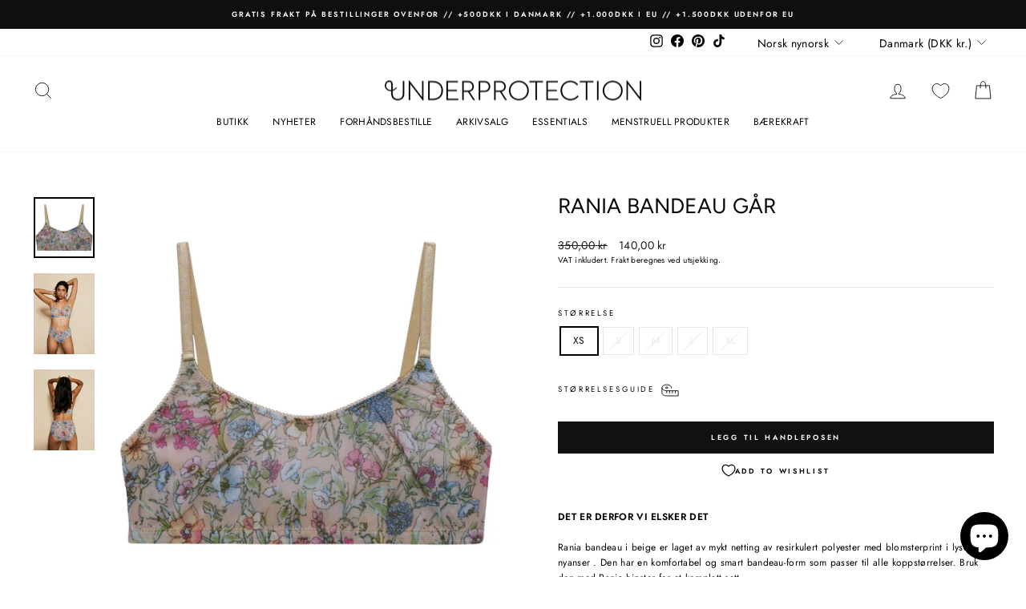

--- FILE ---
content_type: text/html; charset=utf-8
request_url: https://underprotection.dk/nn/collections/rania/products/rania-bandeau-ginger
body_size: 61157
content:















<!doctype html>
<html class="no-js" lang="nn" dir="ltr">
<head>





    <script async src="//underprotection.dk/cdn/shop/t/20/assets/geolizr-lib.js?v=151971604780925999551709545365" type="text/javascript"></script>

<script>
    if(typeof Geolizr === "undefined") {
        var Geolizr = {};
        Geolizr.currencyDynamicCountry = false;
        Geolizr.version = 20200327;
        Geolizr.waitforMoneyFormat = true;
    }

    // save geolizr-lib.js url to the sessionStorage
    sessionStorage.setItem('geolizr_lib_url', "//underprotection.dk/cdn/shop/t/20/assets/geolizr-lib.js?v=151971604780925999551709545365");
    if(typeof Geolizr.events === "undefined") Geolizr.events = {};
    if(typeof Geolizr.geolizrEvents === "undefined") Geolizr.geolizrEvents = [];

    Geolizr.config = function(config) {
        Geolizr.currency_widget_enabled = config.currency_widget_enabled === "true" || false;
        Geolizr.shopCurrency = 'DKK';
        Geolizr.shopifyFormatMoneySet = false;
        Geolizr.observeElements = [];
    };

    
    
    
    
    Geolizr.moneyFormats = {};
    
    

    Geolizr.shopifyCurrencyList = [];
    Geolizr.shopifyCurrency = {};
    Geolizr.shopifyCurrencyListIndex = {};
    let setShopifyCurrencyToGeolizr = function() {
        let GeolizrEachCurrency = {};
        
        GeolizrEachCurrency = {
            "iso_code": "AED",
            "name": "United Arab Emirates Dirham",
            "symbol": "د.إ",
            "shop_currency": false
        };
        if(GeolizrEachCurrency.shop_currency) {
            Geolizr.shopifyCurrency = GeolizrEachCurrency;
        }
        Geolizr.shopifyCurrencyList.push(GeolizrEachCurrency);
        Geolizr.shopifyCurrencyListIndex[GeolizrEachCurrency.iso_code] = Geolizr.shopifyCurrencyList.indexOf(GeolizrEachCurrency);
        
        GeolizrEachCurrency = {
            "iso_code": "AFN",
            "name": "Afghan Afghani",
            "symbol": "؋",
            "shop_currency": false
        };
        if(GeolizrEachCurrency.shop_currency) {
            Geolizr.shopifyCurrency = GeolizrEachCurrency;
        }
        Geolizr.shopifyCurrencyList.push(GeolizrEachCurrency);
        Geolizr.shopifyCurrencyListIndex[GeolizrEachCurrency.iso_code] = Geolizr.shopifyCurrencyList.indexOf(GeolizrEachCurrency);
        
        GeolizrEachCurrency = {
            "iso_code": "ALL",
            "name": "Albanian Lek",
            "symbol": "L",
            "shop_currency": false
        };
        if(GeolizrEachCurrency.shop_currency) {
            Geolizr.shopifyCurrency = GeolizrEachCurrency;
        }
        Geolizr.shopifyCurrencyList.push(GeolizrEachCurrency);
        Geolizr.shopifyCurrencyListIndex[GeolizrEachCurrency.iso_code] = Geolizr.shopifyCurrencyList.indexOf(GeolizrEachCurrency);
        
        GeolizrEachCurrency = {
            "iso_code": "AMD",
            "name": "Armenian Dram",
            "symbol": "դր.",
            "shop_currency": false
        };
        if(GeolizrEachCurrency.shop_currency) {
            Geolizr.shopifyCurrency = GeolizrEachCurrency;
        }
        Geolizr.shopifyCurrencyList.push(GeolizrEachCurrency);
        Geolizr.shopifyCurrencyListIndex[GeolizrEachCurrency.iso_code] = Geolizr.shopifyCurrencyList.indexOf(GeolizrEachCurrency);
        
        GeolizrEachCurrency = {
            "iso_code": "ANG",
            "name": "Netherlands Antillean Gulden",
            "symbol": "ƒ",
            "shop_currency": false
        };
        if(GeolizrEachCurrency.shop_currency) {
            Geolizr.shopifyCurrency = GeolizrEachCurrency;
        }
        Geolizr.shopifyCurrencyList.push(GeolizrEachCurrency);
        Geolizr.shopifyCurrencyListIndex[GeolizrEachCurrency.iso_code] = Geolizr.shopifyCurrencyList.indexOf(GeolizrEachCurrency);
        
        GeolizrEachCurrency = {
            "iso_code": "AUD",
            "name": "Australian Dollar",
            "symbol": "$",
            "shop_currency": false
        };
        if(GeolizrEachCurrency.shop_currency) {
            Geolizr.shopifyCurrency = GeolizrEachCurrency;
        }
        Geolizr.shopifyCurrencyList.push(GeolizrEachCurrency);
        Geolizr.shopifyCurrencyListIndex[GeolizrEachCurrency.iso_code] = Geolizr.shopifyCurrencyList.indexOf(GeolizrEachCurrency);
        
        GeolizrEachCurrency = {
            "iso_code": "AWG",
            "name": "Aruban Florin",
            "symbol": "ƒ",
            "shop_currency": false
        };
        if(GeolizrEachCurrency.shop_currency) {
            Geolizr.shopifyCurrency = GeolizrEachCurrency;
        }
        Geolizr.shopifyCurrencyList.push(GeolizrEachCurrency);
        Geolizr.shopifyCurrencyListIndex[GeolizrEachCurrency.iso_code] = Geolizr.shopifyCurrencyList.indexOf(GeolizrEachCurrency);
        
        GeolizrEachCurrency = {
            "iso_code": "AZN",
            "name": "Azerbaijani Manat",
            "symbol": "₼",
            "shop_currency": false
        };
        if(GeolizrEachCurrency.shop_currency) {
            Geolizr.shopifyCurrency = GeolizrEachCurrency;
        }
        Geolizr.shopifyCurrencyList.push(GeolizrEachCurrency);
        Geolizr.shopifyCurrencyListIndex[GeolizrEachCurrency.iso_code] = Geolizr.shopifyCurrencyList.indexOf(GeolizrEachCurrency);
        
        GeolizrEachCurrency = {
            "iso_code": "BAM",
            "name": "Bosnia and Herzegovina Convertible Mark",
            "symbol": "КМ",
            "shop_currency": false
        };
        if(GeolizrEachCurrency.shop_currency) {
            Geolizr.shopifyCurrency = GeolizrEachCurrency;
        }
        Geolizr.shopifyCurrencyList.push(GeolizrEachCurrency);
        Geolizr.shopifyCurrencyListIndex[GeolizrEachCurrency.iso_code] = Geolizr.shopifyCurrencyList.indexOf(GeolizrEachCurrency);
        
        GeolizrEachCurrency = {
            "iso_code": "BBD",
            "name": "Barbadian Dollar",
            "symbol": "$",
            "shop_currency": false
        };
        if(GeolizrEachCurrency.shop_currency) {
            Geolizr.shopifyCurrency = GeolizrEachCurrency;
        }
        Geolizr.shopifyCurrencyList.push(GeolizrEachCurrency);
        Geolizr.shopifyCurrencyListIndex[GeolizrEachCurrency.iso_code] = Geolizr.shopifyCurrencyList.indexOf(GeolizrEachCurrency);
        
        GeolizrEachCurrency = {
            "iso_code": "BDT",
            "name": "Bangladeshi Taka",
            "symbol": "৳",
            "shop_currency": false
        };
        if(GeolizrEachCurrency.shop_currency) {
            Geolizr.shopifyCurrency = GeolizrEachCurrency;
        }
        Geolizr.shopifyCurrencyList.push(GeolizrEachCurrency);
        Geolizr.shopifyCurrencyListIndex[GeolizrEachCurrency.iso_code] = Geolizr.shopifyCurrencyList.indexOf(GeolizrEachCurrency);
        
        GeolizrEachCurrency = {
            "iso_code": "BIF",
            "name": "Burundian Franc",
            "symbol": "Fr",
            "shop_currency": false
        };
        if(GeolizrEachCurrency.shop_currency) {
            Geolizr.shopifyCurrency = GeolizrEachCurrency;
        }
        Geolizr.shopifyCurrencyList.push(GeolizrEachCurrency);
        Geolizr.shopifyCurrencyListIndex[GeolizrEachCurrency.iso_code] = Geolizr.shopifyCurrencyList.indexOf(GeolizrEachCurrency);
        
        GeolizrEachCurrency = {
            "iso_code": "BND",
            "name": "Brunei Dollar",
            "symbol": "$",
            "shop_currency": false
        };
        if(GeolizrEachCurrency.shop_currency) {
            Geolizr.shopifyCurrency = GeolizrEachCurrency;
        }
        Geolizr.shopifyCurrencyList.push(GeolizrEachCurrency);
        Geolizr.shopifyCurrencyListIndex[GeolizrEachCurrency.iso_code] = Geolizr.shopifyCurrencyList.indexOf(GeolizrEachCurrency);
        
        GeolizrEachCurrency = {
            "iso_code": "BOB",
            "name": "Bolivian Boliviano",
            "symbol": "Bs.",
            "shop_currency": false
        };
        if(GeolizrEachCurrency.shop_currency) {
            Geolizr.shopifyCurrency = GeolizrEachCurrency;
        }
        Geolizr.shopifyCurrencyList.push(GeolizrEachCurrency);
        Geolizr.shopifyCurrencyListIndex[GeolizrEachCurrency.iso_code] = Geolizr.shopifyCurrencyList.indexOf(GeolizrEachCurrency);
        
        GeolizrEachCurrency = {
            "iso_code": "BSD",
            "name": "Bahamian Dollar",
            "symbol": "$",
            "shop_currency": false
        };
        if(GeolizrEachCurrency.shop_currency) {
            Geolizr.shopifyCurrency = GeolizrEachCurrency;
        }
        Geolizr.shopifyCurrencyList.push(GeolizrEachCurrency);
        Geolizr.shopifyCurrencyListIndex[GeolizrEachCurrency.iso_code] = Geolizr.shopifyCurrencyList.indexOf(GeolizrEachCurrency);
        
        GeolizrEachCurrency = {
            "iso_code": "BWP",
            "name": "Botswana Pula",
            "symbol": "P",
            "shop_currency": false
        };
        if(GeolizrEachCurrency.shop_currency) {
            Geolizr.shopifyCurrency = GeolizrEachCurrency;
        }
        Geolizr.shopifyCurrencyList.push(GeolizrEachCurrency);
        Geolizr.shopifyCurrencyListIndex[GeolizrEachCurrency.iso_code] = Geolizr.shopifyCurrencyList.indexOf(GeolizrEachCurrency);
        
        GeolizrEachCurrency = {
            "iso_code": "BZD",
            "name": "Belize Dollar",
            "symbol": "$",
            "shop_currency": false
        };
        if(GeolizrEachCurrency.shop_currency) {
            Geolizr.shopifyCurrency = GeolizrEachCurrency;
        }
        Geolizr.shopifyCurrencyList.push(GeolizrEachCurrency);
        Geolizr.shopifyCurrencyListIndex[GeolizrEachCurrency.iso_code] = Geolizr.shopifyCurrencyList.indexOf(GeolizrEachCurrency);
        
        GeolizrEachCurrency = {
            "iso_code": "CAD",
            "name": "Canadian Dollar",
            "symbol": "$",
            "shop_currency": false
        };
        if(GeolizrEachCurrency.shop_currency) {
            Geolizr.shopifyCurrency = GeolizrEachCurrency;
        }
        Geolizr.shopifyCurrencyList.push(GeolizrEachCurrency);
        Geolizr.shopifyCurrencyListIndex[GeolizrEachCurrency.iso_code] = Geolizr.shopifyCurrencyList.indexOf(GeolizrEachCurrency);
        
        GeolizrEachCurrency = {
            "iso_code": "CDF",
            "name": "Congolese Franc",
            "symbol": "Fr",
            "shop_currency": false
        };
        if(GeolizrEachCurrency.shop_currency) {
            Geolizr.shopifyCurrency = GeolizrEachCurrency;
        }
        Geolizr.shopifyCurrencyList.push(GeolizrEachCurrency);
        Geolizr.shopifyCurrencyListIndex[GeolizrEachCurrency.iso_code] = Geolizr.shopifyCurrencyList.indexOf(GeolizrEachCurrency);
        
        GeolizrEachCurrency = {
            "iso_code": "CHF",
            "name": "Swiss Franc",
            "symbol": "CHF",
            "shop_currency": false
        };
        if(GeolizrEachCurrency.shop_currency) {
            Geolizr.shopifyCurrency = GeolizrEachCurrency;
        }
        Geolizr.shopifyCurrencyList.push(GeolizrEachCurrency);
        Geolizr.shopifyCurrencyListIndex[GeolizrEachCurrency.iso_code] = Geolizr.shopifyCurrencyList.indexOf(GeolizrEachCurrency);
        
        GeolizrEachCurrency = {
            "iso_code": "CNY",
            "name": "Chinese Renminbi Yuan",
            "symbol": "¥",
            "shop_currency": false
        };
        if(GeolizrEachCurrency.shop_currency) {
            Geolizr.shopifyCurrency = GeolizrEachCurrency;
        }
        Geolizr.shopifyCurrencyList.push(GeolizrEachCurrency);
        Geolizr.shopifyCurrencyListIndex[GeolizrEachCurrency.iso_code] = Geolizr.shopifyCurrencyList.indexOf(GeolizrEachCurrency);
        
        GeolizrEachCurrency = {
            "iso_code": "CRC",
            "name": "Costa Rican Colón",
            "symbol": "₡",
            "shop_currency": false
        };
        if(GeolizrEachCurrency.shop_currency) {
            Geolizr.shopifyCurrency = GeolizrEachCurrency;
        }
        Geolizr.shopifyCurrencyList.push(GeolizrEachCurrency);
        Geolizr.shopifyCurrencyListIndex[GeolizrEachCurrency.iso_code] = Geolizr.shopifyCurrencyList.indexOf(GeolizrEachCurrency);
        
        GeolizrEachCurrency = {
            "iso_code": "CVE",
            "name": "Cape Verdean Escudo",
            "symbol": "$",
            "shop_currency": false
        };
        if(GeolizrEachCurrency.shop_currency) {
            Geolizr.shopifyCurrency = GeolizrEachCurrency;
        }
        Geolizr.shopifyCurrencyList.push(GeolizrEachCurrency);
        Geolizr.shopifyCurrencyListIndex[GeolizrEachCurrency.iso_code] = Geolizr.shopifyCurrencyList.indexOf(GeolizrEachCurrency);
        
        GeolizrEachCurrency = {
            "iso_code": "CZK",
            "name": "Czech Koruna",
            "symbol": "Kč",
            "shop_currency": false
        };
        if(GeolizrEachCurrency.shop_currency) {
            Geolizr.shopifyCurrency = GeolizrEachCurrency;
        }
        Geolizr.shopifyCurrencyList.push(GeolizrEachCurrency);
        Geolizr.shopifyCurrencyListIndex[GeolizrEachCurrency.iso_code] = Geolizr.shopifyCurrencyList.indexOf(GeolizrEachCurrency);
        
        GeolizrEachCurrency = {
            "iso_code": "DJF",
            "name": "Djiboutian Franc",
            "symbol": "Fdj",
            "shop_currency": false
        };
        if(GeolizrEachCurrency.shop_currency) {
            Geolizr.shopifyCurrency = GeolizrEachCurrency;
        }
        Geolizr.shopifyCurrencyList.push(GeolizrEachCurrency);
        Geolizr.shopifyCurrencyListIndex[GeolizrEachCurrency.iso_code] = Geolizr.shopifyCurrencyList.indexOf(GeolizrEachCurrency);
        
        GeolizrEachCurrency = {
            "iso_code": "DKK",
            "name": "Danish Krone",
            "symbol": "kr.",
            "shop_currency": true
        };
        if(GeolizrEachCurrency.shop_currency) {
            Geolizr.shopifyCurrency = GeolizrEachCurrency;
        }
        Geolizr.shopifyCurrencyList.push(GeolizrEachCurrency);
        Geolizr.shopifyCurrencyListIndex[GeolizrEachCurrency.iso_code] = Geolizr.shopifyCurrencyList.indexOf(GeolizrEachCurrency);
        
        GeolizrEachCurrency = {
            "iso_code": "DOP",
            "name": "Dominican Peso",
            "symbol": "$",
            "shop_currency": false
        };
        if(GeolizrEachCurrency.shop_currency) {
            Geolizr.shopifyCurrency = GeolizrEachCurrency;
        }
        Geolizr.shopifyCurrencyList.push(GeolizrEachCurrency);
        Geolizr.shopifyCurrencyListIndex[GeolizrEachCurrency.iso_code] = Geolizr.shopifyCurrencyList.indexOf(GeolizrEachCurrency);
        
        GeolizrEachCurrency = {
            "iso_code": "DZD",
            "name": "Algerian Dinar",
            "symbol": "د.ج",
            "shop_currency": false
        };
        if(GeolizrEachCurrency.shop_currency) {
            Geolizr.shopifyCurrency = GeolizrEachCurrency;
        }
        Geolizr.shopifyCurrencyList.push(GeolizrEachCurrency);
        Geolizr.shopifyCurrencyListIndex[GeolizrEachCurrency.iso_code] = Geolizr.shopifyCurrencyList.indexOf(GeolizrEachCurrency);
        
        GeolizrEachCurrency = {
            "iso_code": "EGP",
            "name": "Egyptian Pound",
            "symbol": "ج.م",
            "shop_currency": false
        };
        if(GeolizrEachCurrency.shop_currency) {
            Geolizr.shopifyCurrency = GeolizrEachCurrency;
        }
        Geolizr.shopifyCurrencyList.push(GeolizrEachCurrency);
        Geolizr.shopifyCurrencyListIndex[GeolizrEachCurrency.iso_code] = Geolizr.shopifyCurrencyList.indexOf(GeolizrEachCurrency);
        
        GeolizrEachCurrency = {
            "iso_code": "ETB",
            "name": "Ethiopian Birr",
            "symbol": "Br",
            "shop_currency": false
        };
        if(GeolizrEachCurrency.shop_currency) {
            Geolizr.shopifyCurrency = GeolizrEachCurrency;
        }
        Geolizr.shopifyCurrencyList.push(GeolizrEachCurrency);
        Geolizr.shopifyCurrencyListIndex[GeolizrEachCurrency.iso_code] = Geolizr.shopifyCurrencyList.indexOf(GeolizrEachCurrency);
        
        GeolizrEachCurrency = {
            "iso_code": "EUR",
            "name": "Euro",
            "symbol": "€",
            "shop_currency": false
        };
        if(GeolizrEachCurrency.shop_currency) {
            Geolizr.shopifyCurrency = GeolizrEachCurrency;
        }
        Geolizr.shopifyCurrencyList.push(GeolizrEachCurrency);
        Geolizr.shopifyCurrencyListIndex[GeolizrEachCurrency.iso_code] = Geolizr.shopifyCurrencyList.indexOf(GeolizrEachCurrency);
        
        GeolizrEachCurrency = {
            "iso_code": "FJD",
            "name": "Fijian Dollar",
            "symbol": "$",
            "shop_currency": false
        };
        if(GeolizrEachCurrency.shop_currency) {
            Geolizr.shopifyCurrency = GeolizrEachCurrency;
        }
        Geolizr.shopifyCurrencyList.push(GeolizrEachCurrency);
        Geolizr.shopifyCurrencyListIndex[GeolizrEachCurrency.iso_code] = Geolizr.shopifyCurrencyList.indexOf(GeolizrEachCurrency);
        
        GeolizrEachCurrency = {
            "iso_code": "FKP",
            "name": "Falkland Pound",
            "symbol": "£",
            "shop_currency": false
        };
        if(GeolizrEachCurrency.shop_currency) {
            Geolizr.shopifyCurrency = GeolizrEachCurrency;
        }
        Geolizr.shopifyCurrencyList.push(GeolizrEachCurrency);
        Geolizr.shopifyCurrencyListIndex[GeolizrEachCurrency.iso_code] = Geolizr.shopifyCurrencyList.indexOf(GeolizrEachCurrency);
        
        GeolizrEachCurrency = {
            "iso_code": "GBP",
            "name": "British Pound",
            "symbol": "£",
            "shop_currency": false
        };
        if(GeolizrEachCurrency.shop_currency) {
            Geolizr.shopifyCurrency = GeolizrEachCurrency;
        }
        Geolizr.shopifyCurrencyList.push(GeolizrEachCurrency);
        Geolizr.shopifyCurrencyListIndex[GeolizrEachCurrency.iso_code] = Geolizr.shopifyCurrencyList.indexOf(GeolizrEachCurrency);
        
        GeolizrEachCurrency = {
            "iso_code": "GMD",
            "name": "Gambian Dalasi",
            "symbol": "D",
            "shop_currency": false
        };
        if(GeolizrEachCurrency.shop_currency) {
            Geolizr.shopifyCurrency = GeolizrEachCurrency;
        }
        Geolizr.shopifyCurrencyList.push(GeolizrEachCurrency);
        Geolizr.shopifyCurrencyListIndex[GeolizrEachCurrency.iso_code] = Geolizr.shopifyCurrencyList.indexOf(GeolizrEachCurrency);
        
        GeolizrEachCurrency = {
            "iso_code": "GNF",
            "name": "Guinean Franc",
            "symbol": "Fr",
            "shop_currency": false
        };
        if(GeolizrEachCurrency.shop_currency) {
            Geolizr.shopifyCurrency = GeolizrEachCurrency;
        }
        Geolizr.shopifyCurrencyList.push(GeolizrEachCurrency);
        Geolizr.shopifyCurrencyListIndex[GeolizrEachCurrency.iso_code] = Geolizr.shopifyCurrencyList.indexOf(GeolizrEachCurrency);
        
        GeolizrEachCurrency = {
            "iso_code": "GTQ",
            "name": "Guatemalan Quetzal",
            "symbol": "Q",
            "shop_currency": false
        };
        if(GeolizrEachCurrency.shop_currency) {
            Geolizr.shopifyCurrency = GeolizrEachCurrency;
        }
        Geolizr.shopifyCurrencyList.push(GeolizrEachCurrency);
        Geolizr.shopifyCurrencyListIndex[GeolizrEachCurrency.iso_code] = Geolizr.shopifyCurrencyList.indexOf(GeolizrEachCurrency);
        
        GeolizrEachCurrency = {
            "iso_code": "GYD",
            "name": "Guyanese Dollar",
            "symbol": "$",
            "shop_currency": false
        };
        if(GeolizrEachCurrency.shop_currency) {
            Geolizr.shopifyCurrency = GeolizrEachCurrency;
        }
        Geolizr.shopifyCurrencyList.push(GeolizrEachCurrency);
        Geolizr.shopifyCurrencyListIndex[GeolizrEachCurrency.iso_code] = Geolizr.shopifyCurrencyList.indexOf(GeolizrEachCurrency);
        
        GeolizrEachCurrency = {
            "iso_code": "HKD",
            "name": "Hong Kong Dollar",
            "symbol": "$",
            "shop_currency": false
        };
        if(GeolizrEachCurrency.shop_currency) {
            Geolizr.shopifyCurrency = GeolizrEachCurrency;
        }
        Geolizr.shopifyCurrencyList.push(GeolizrEachCurrency);
        Geolizr.shopifyCurrencyListIndex[GeolizrEachCurrency.iso_code] = Geolizr.shopifyCurrencyList.indexOf(GeolizrEachCurrency);
        
        GeolizrEachCurrency = {
            "iso_code": "HNL",
            "name": "Honduran Lempira",
            "symbol": "L",
            "shop_currency": false
        };
        if(GeolizrEachCurrency.shop_currency) {
            Geolizr.shopifyCurrency = GeolizrEachCurrency;
        }
        Geolizr.shopifyCurrencyList.push(GeolizrEachCurrency);
        Geolizr.shopifyCurrencyListIndex[GeolizrEachCurrency.iso_code] = Geolizr.shopifyCurrencyList.indexOf(GeolizrEachCurrency);
        
        GeolizrEachCurrency = {
            "iso_code": "HUF",
            "name": "Hungarian Forint",
            "symbol": "Ft",
            "shop_currency": false
        };
        if(GeolizrEachCurrency.shop_currency) {
            Geolizr.shopifyCurrency = GeolizrEachCurrency;
        }
        Geolizr.shopifyCurrencyList.push(GeolizrEachCurrency);
        Geolizr.shopifyCurrencyListIndex[GeolizrEachCurrency.iso_code] = Geolizr.shopifyCurrencyList.indexOf(GeolizrEachCurrency);
        
        GeolizrEachCurrency = {
            "iso_code": "IDR",
            "name": "Indonesian Rupiah",
            "symbol": "Rp",
            "shop_currency": false
        };
        if(GeolizrEachCurrency.shop_currency) {
            Geolizr.shopifyCurrency = GeolizrEachCurrency;
        }
        Geolizr.shopifyCurrencyList.push(GeolizrEachCurrency);
        Geolizr.shopifyCurrencyListIndex[GeolizrEachCurrency.iso_code] = Geolizr.shopifyCurrencyList.indexOf(GeolizrEachCurrency);
        
        GeolizrEachCurrency = {
            "iso_code": "ILS",
            "name": "Israeli New Shekel",
            "symbol": "₪",
            "shop_currency": false
        };
        if(GeolizrEachCurrency.shop_currency) {
            Geolizr.shopifyCurrency = GeolizrEachCurrency;
        }
        Geolizr.shopifyCurrencyList.push(GeolizrEachCurrency);
        Geolizr.shopifyCurrencyListIndex[GeolizrEachCurrency.iso_code] = Geolizr.shopifyCurrencyList.indexOf(GeolizrEachCurrency);
        
        GeolizrEachCurrency = {
            "iso_code": "INR",
            "name": "Indian Rupee",
            "symbol": "₹",
            "shop_currency": false
        };
        if(GeolizrEachCurrency.shop_currency) {
            Geolizr.shopifyCurrency = GeolizrEachCurrency;
        }
        Geolizr.shopifyCurrencyList.push(GeolizrEachCurrency);
        Geolizr.shopifyCurrencyListIndex[GeolizrEachCurrency.iso_code] = Geolizr.shopifyCurrencyList.indexOf(GeolizrEachCurrency);
        
        GeolizrEachCurrency = {
            "iso_code": "ISK",
            "name": "Icelandic Króna",
            "symbol": "kr",
            "shop_currency": false
        };
        if(GeolizrEachCurrency.shop_currency) {
            Geolizr.shopifyCurrency = GeolizrEachCurrency;
        }
        Geolizr.shopifyCurrencyList.push(GeolizrEachCurrency);
        Geolizr.shopifyCurrencyListIndex[GeolizrEachCurrency.iso_code] = Geolizr.shopifyCurrencyList.indexOf(GeolizrEachCurrency);
        
        GeolizrEachCurrency = {
            "iso_code": "JMD",
            "name": "Jamaican Dollar",
            "symbol": "$",
            "shop_currency": false
        };
        if(GeolizrEachCurrency.shop_currency) {
            Geolizr.shopifyCurrency = GeolizrEachCurrency;
        }
        Geolizr.shopifyCurrencyList.push(GeolizrEachCurrency);
        Geolizr.shopifyCurrencyListIndex[GeolizrEachCurrency.iso_code] = Geolizr.shopifyCurrencyList.indexOf(GeolizrEachCurrency);
        
        GeolizrEachCurrency = {
            "iso_code": "JPY",
            "name": "Japanese Yen",
            "symbol": "¥",
            "shop_currency": false
        };
        if(GeolizrEachCurrency.shop_currency) {
            Geolizr.shopifyCurrency = GeolizrEachCurrency;
        }
        Geolizr.shopifyCurrencyList.push(GeolizrEachCurrency);
        Geolizr.shopifyCurrencyListIndex[GeolizrEachCurrency.iso_code] = Geolizr.shopifyCurrencyList.indexOf(GeolizrEachCurrency);
        
        GeolizrEachCurrency = {
            "iso_code": "KES",
            "name": "Kenyan Shilling",
            "symbol": "KSh",
            "shop_currency": false
        };
        if(GeolizrEachCurrency.shop_currency) {
            Geolizr.shopifyCurrency = GeolizrEachCurrency;
        }
        Geolizr.shopifyCurrencyList.push(GeolizrEachCurrency);
        Geolizr.shopifyCurrencyListIndex[GeolizrEachCurrency.iso_code] = Geolizr.shopifyCurrencyList.indexOf(GeolizrEachCurrency);
        
        GeolizrEachCurrency = {
            "iso_code": "KGS",
            "name": "Kyrgyzstani Som",
            "symbol": "som",
            "shop_currency": false
        };
        if(GeolizrEachCurrency.shop_currency) {
            Geolizr.shopifyCurrency = GeolizrEachCurrency;
        }
        Geolizr.shopifyCurrencyList.push(GeolizrEachCurrency);
        Geolizr.shopifyCurrencyListIndex[GeolizrEachCurrency.iso_code] = Geolizr.shopifyCurrencyList.indexOf(GeolizrEachCurrency);
        
        GeolizrEachCurrency = {
            "iso_code": "KHR",
            "name": "Cambodian Riel",
            "symbol": "៛",
            "shop_currency": false
        };
        if(GeolizrEachCurrency.shop_currency) {
            Geolizr.shopifyCurrency = GeolizrEachCurrency;
        }
        Geolizr.shopifyCurrencyList.push(GeolizrEachCurrency);
        Geolizr.shopifyCurrencyListIndex[GeolizrEachCurrency.iso_code] = Geolizr.shopifyCurrencyList.indexOf(GeolizrEachCurrency);
        
        GeolizrEachCurrency = {
            "iso_code": "KMF",
            "name": "Comorian Franc",
            "symbol": "Fr",
            "shop_currency": false
        };
        if(GeolizrEachCurrency.shop_currency) {
            Geolizr.shopifyCurrency = GeolizrEachCurrency;
        }
        Geolizr.shopifyCurrencyList.push(GeolizrEachCurrency);
        Geolizr.shopifyCurrencyListIndex[GeolizrEachCurrency.iso_code] = Geolizr.shopifyCurrencyList.indexOf(GeolizrEachCurrency);
        
        GeolizrEachCurrency = {
            "iso_code": "KRW",
            "name": "South Korean Won",
            "symbol": "₩",
            "shop_currency": false
        };
        if(GeolizrEachCurrency.shop_currency) {
            Geolizr.shopifyCurrency = GeolizrEachCurrency;
        }
        Geolizr.shopifyCurrencyList.push(GeolizrEachCurrency);
        Geolizr.shopifyCurrencyListIndex[GeolizrEachCurrency.iso_code] = Geolizr.shopifyCurrencyList.indexOf(GeolizrEachCurrency);
        
        GeolizrEachCurrency = {
            "iso_code": "KYD",
            "name": "Cayman Islands Dollar",
            "symbol": "$",
            "shop_currency": false
        };
        if(GeolizrEachCurrency.shop_currency) {
            Geolizr.shopifyCurrency = GeolizrEachCurrency;
        }
        Geolizr.shopifyCurrencyList.push(GeolizrEachCurrency);
        Geolizr.shopifyCurrencyListIndex[GeolizrEachCurrency.iso_code] = Geolizr.shopifyCurrencyList.indexOf(GeolizrEachCurrency);
        
        GeolizrEachCurrency = {
            "iso_code": "KZT",
            "name": "Kazakhstani Tenge",
            "symbol": "₸",
            "shop_currency": false
        };
        if(GeolizrEachCurrency.shop_currency) {
            Geolizr.shopifyCurrency = GeolizrEachCurrency;
        }
        Geolizr.shopifyCurrencyList.push(GeolizrEachCurrency);
        Geolizr.shopifyCurrencyListIndex[GeolizrEachCurrency.iso_code] = Geolizr.shopifyCurrencyList.indexOf(GeolizrEachCurrency);
        
        GeolizrEachCurrency = {
            "iso_code": "LAK",
            "name": "Lao Kip",
            "symbol": "₭",
            "shop_currency": false
        };
        if(GeolizrEachCurrency.shop_currency) {
            Geolizr.shopifyCurrency = GeolizrEachCurrency;
        }
        Geolizr.shopifyCurrencyList.push(GeolizrEachCurrency);
        Geolizr.shopifyCurrencyListIndex[GeolizrEachCurrency.iso_code] = Geolizr.shopifyCurrencyList.indexOf(GeolizrEachCurrency);
        
        GeolizrEachCurrency = {
            "iso_code": "LBP",
            "name": "Lebanese Pound",
            "symbol": "ل.ل",
            "shop_currency": false
        };
        if(GeolizrEachCurrency.shop_currency) {
            Geolizr.shopifyCurrency = GeolizrEachCurrency;
        }
        Geolizr.shopifyCurrencyList.push(GeolizrEachCurrency);
        Geolizr.shopifyCurrencyListIndex[GeolizrEachCurrency.iso_code] = Geolizr.shopifyCurrencyList.indexOf(GeolizrEachCurrency);
        
        GeolizrEachCurrency = {
            "iso_code": "LKR",
            "name": "Sri Lankan Rupee",
            "symbol": "₨",
            "shop_currency": false
        };
        if(GeolizrEachCurrency.shop_currency) {
            Geolizr.shopifyCurrency = GeolizrEachCurrency;
        }
        Geolizr.shopifyCurrencyList.push(GeolizrEachCurrency);
        Geolizr.shopifyCurrencyListIndex[GeolizrEachCurrency.iso_code] = Geolizr.shopifyCurrencyList.indexOf(GeolizrEachCurrency);
        
        GeolizrEachCurrency = {
            "iso_code": "MAD",
            "name": "Moroccan Dirham",
            "symbol": "د.م.",
            "shop_currency": false
        };
        if(GeolizrEachCurrency.shop_currency) {
            Geolizr.shopifyCurrency = GeolizrEachCurrency;
        }
        Geolizr.shopifyCurrencyList.push(GeolizrEachCurrency);
        Geolizr.shopifyCurrencyListIndex[GeolizrEachCurrency.iso_code] = Geolizr.shopifyCurrencyList.indexOf(GeolizrEachCurrency);
        
        GeolizrEachCurrency = {
            "iso_code": "MDL",
            "name": "Moldovan Leu",
            "symbol": "L",
            "shop_currency": false
        };
        if(GeolizrEachCurrency.shop_currency) {
            Geolizr.shopifyCurrency = GeolizrEachCurrency;
        }
        Geolizr.shopifyCurrencyList.push(GeolizrEachCurrency);
        Geolizr.shopifyCurrencyListIndex[GeolizrEachCurrency.iso_code] = Geolizr.shopifyCurrencyList.indexOf(GeolizrEachCurrency);
        
        GeolizrEachCurrency = {
            "iso_code": "MKD",
            "name": "Macedonian Denar",
            "symbol": "ден",
            "shop_currency": false
        };
        if(GeolizrEachCurrency.shop_currency) {
            Geolizr.shopifyCurrency = GeolizrEachCurrency;
        }
        Geolizr.shopifyCurrencyList.push(GeolizrEachCurrency);
        Geolizr.shopifyCurrencyListIndex[GeolizrEachCurrency.iso_code] = Geolizr.shopifyCurrencyList.indexOf(GeolizrEachCurrency);
        
        GeolizrEachCurrency = {
            "iso_code": "MMK",
            "name": "Myanmar Kyat",
            "symbol": "K",
            "shop_currency": false
        };
        if(GeolizrEachCurrency.shop_currency) {
            Geolizr.shopifyCurrency = GeolizrEachCurrency;
        }
        Geolizr.shopifyCurrencyList.push(GeolizrEachCurrency);
        Geolizr.shopifyCurrencyListIndex[GeolizrEachCurrency.iso_code] = Geolizr.shopifyCurrencyList.indexOf(GeolizrEachCurrency);
        
        GeolizrEachCurrency = {
            "iso_code": "MNT",
            "name": "Mongolian Tögrög",
            "symbol": "₮",
            "shop_currency": false
        };
        if(GeolizrEachCurrency.shop_currency) {
            Geolizr.shopifyCurrency = GeolizrEachCurrency;
        }
        Geolizr.shopifyCurrencyList.push(GeolizrEachCurrency);
        Geolizr.shopifyCurrencyListIndex[GeolizrEachCurrency.iso_code] = Geolizr.shopifyCurrencyList.indexOf(GeolizrEachCurrency);
        
        GeolizrEachCurrency = {
            "iso_code": "MOP",
            "name": "Macanese Pataca",
            "symbol": "P",
            "shop_currency": false
        };
        if(GeolizrEachCurrency.shop_currency) {
            Geolizr.shopifyCurrency = GeolizrEachCurrency;
        }
        Geolizr.shopifyCurrencyList.push(GeolizrEachCurrency);
        Geolizr.shopifyCurrencyListIndex[GeolizrEachCurrency.iso_code] = Geolizr.shopifyCurrencyList.indexOf(GeolizrEachCurrency);
        
        GeolizrEachCurrency = {
            "iso_code": "MUR",
            "name": "Mauritian Rupee",
            "symbol": "₨",
            "shop_currency": false
        };
        if(GeolizrEachCurrency.shop_currency) {
            Geolizr.shopifyCurrency = GeolizrEachCurrency;
        }
        Geolizr.shopifyCurrencyList.push(GeolizrEachCurrency);
        Geolizr.shopifyCurrencyListIndex[GeolizrEachCurrency.iso_code] = Geolizr.shopifyCurrencyList.indexOf(GeolizrEachCurrency);
        
        GeolizrEachCurrency = {
            "iso_code": "MVR",
            "name": "Maldivian Rufiyaa",
            "symbol": "MVR",
            "shop_currency": false
        };
        if(GeolizrEachCurrency.shop_currency) {
            Geolizr.shopifyCurrency = GeolizrEachCurrency;
        }
        Geolizr.shopifyCurrencyList.push(GeolizrEachCurrency);
        Geolizr.shopifyCurrencyListIndex[GeolizrEachCurrency.iso_code] = Geolizr.shopifyCurrencyList.indexOf(GeolizrEachCurrency);
        
        GeolizrEachCurrency = {
            "iso_code": "MWK",
            "name": "Malawian Kwacha",
            "symbol": "MK",
            "shop_currency": false
        };
        if(GeolizrEachCurrency.shop_currency) {
            Geolizr.shopifyCurrency = GeolizrEachCurrency;
        }
        Geolizr.shopifyCurrencyList.push(GeolizrEachCurrency);
        Geolizr.shopifyCurrencyListIndex[GeolizrEachCurrency.iso_code] = Geolizr.shopifyCurrencyList.indexOf(GeolizrEachCurrency);
        
        GeolizrEachCurrency = {
            "iso_code": "MYR",
            "name": "Malaysian Ringgit",
            "symbol": "RM",
            "shop_currency": false
        };
        if(GeolizrEachCurrency.shop_currency) {
            Geolizr.shopifyCurrency = GeolizrEachCurrency;
        }
        Geolizr.shopifyCurrencyList.push(GeolizrEachCurrency);
        Geolizr.shopifyCurrencyListIndex[GeolizrEachCurrency.iso_code] = Geolizr.shopifyCurrencyList.indexOf(GeolizrEachCurrency);
        
        GeolizrEachCurrency = {
            "iso_code": "NGN",
            "name": "Nigerian Naira",
            "symbol": "₦",
            "shop_currency": false
        };
        if(GeolizrEachCurrency.shop_currency) {
            Geolizr.shopifyCurrency = GeolizrEachCurrency;
        }
        Geolizr.shopifyCurrencyList.push(GeolizrEachCurrency);
        Geolizr.shopifyCurrencyListIndex[GeolizrEachCurrency.iso_code] = Geolizr.shopifyCurrencyList.indexOf(GeolizrEachCurrency);
        
        GeolizrEachCurrency = {
            "iso_code": "NIO",
            "name": "Nicaraguan Córdoba",
            "symbol": "C$",
            "shop_currency": false
        };
        if(GeolizrEachCurrency.shop_currency) {
            Geolizr.shopifyCurrency = GeolizrEachCurrency;
        }
        Geolizr.shopifyCurrencyList.push(GeolizrEachCurrency);
        Geolizr.shopifyCurrencyListIndex[GeolizrEachCurrency.iso_code] = Geolizr.shopifyCurrencyList.indexOf(GeolizrEachCurrency);
        
        GeolizrEachCurrency = {
            "iso_code": "NOK",
            "name": "Norwegian Krone",
            "symbol": "kr",
            "shop_currency": false
        };
        if(GeolizrEachCurrency.shop_currency) {
            Geolizr.shopifyCurrency = GeolizrEachCurrency;
        }
        Geolizr.shopifyCurrencyList.push(GeolizrEachCurrency);
        Geolizr.shopifyCurrencyListIndex[GeolizrEachCurrency.iso_code] = Geolizr.shopifyCurrencyList.indexOf(GeolizrEachCurrency);
        
        GeolizrEachCurrency = {
            "iso_code": "NPR",
            "name": "Nepalese Rupee",
            "symbol": "Rs.",
            "shop_currency": false
        };
        if(GeolizrEachCurrency.shop_currency) {
            Geolizr.shopifyCurrency = GeolizrEachCurrency;
        }
        Geolizr.shopifyCurrencyList.push(GeolizrEachCurrency);
        Geolizr.shopifyCurrencyListIndex[GeolizrEachCurrency.iso_code] = Geolizr.shopifyCurrencyList.indexOf(GeolizrEachCurrency);
        
        GeolizrEachCurrency = {
            "iso_code": "NZD",
            "name": "New Zealand Dollar",
            "symbol": "$",
            "shop_currency": false
        };
        if(GeolizrEachCurrency.shop_currency) {
            Geolizr.shopifyCurrency = GeolizrEachCurrency;
        }
        Geolizr.shopifyCurrencyList.push(GeolizrEachCurrency);
        Geolizr.shopifyCurrencyListIndex[GeolizrEachCurrency.iso_code] = Geolizr.shopifyCurrencyList.indexOf(GeolizrEachCurrency);
        
        GeolizrEachCurrency = {
            "iso_code": "PEN",
            "name": "Peruvian Sol",
            "symbol": "S/",
            "shop_currency": false
        };
        if(GeolizrEachCurrency.shop_currency) {
            Geolizr.shopifyCurrency = GeolizrEachCurrency;
        }
        Geolizr.shopifyCurrencyList.push(GeolizrEachCurrency);
        Geolizr.shopifyCurrencyListIndex[GeolizrEachCurrency.iso_code] = Geolizr.shopifyCurrencyList.indexOf(GeolizrEachCurrency);
        
        GeolizrEachCurrency = {
            "iso_code": "PGK",
            "name": "Papua New Guinean Kina",
            "symbol": "K",
            "shop_currency": false
        };
        if(GeolizrEachCurrency.shop_currency) {
            Geolizr.shopifyCurrency = GeolizrEachCurrency;
        }
        Geolizr.shopifyCurrencyList.push(GeolizrEachCurrency);
        Geolizr.shopifyCurrencyListIndex[GeolizrEachCurrency.iso_code] = Geolizr.shopifyCurrencyList.indexOf(GeolizrEachCurrency);
        
        GeolizrEachCurrency = {
            "iso_code": "PHP",
            "name": "Philippine Peso",
            "symbol": "₱",
            "shop_currency": false
        };
        if(GeolizrEachCurrency.shop_currency) {
            Geolizr.shopifyCurrency = GeolizrEachCurrency;
        }
        Geolizr.shopifyCurrencyList.push(GeolizrEachCurrency);
        Geolizr.shopifyCurrencyListIndex[GeolizrEachCurrency.iso_code] = Geolizr.shopifyCurrencyList.indexOf(GeolizrEachCurrency);
        
        GeolizrEachCurrency = {
            "iso_code": "PKR",
            "name": "Pakistani Rupee",
            "symbol": "₨",
            "shop_currency": false
        };
        if(GeolizrEachCurrency.shop_currency) {
            Geolizr.shopifyCurrency = GeolizrEachCurrency;
        }
        Geolizr.shopifyCurrencyList.push(GeolizrEachCurrency);
        Geolizr.shopifyCurrencyListIndex[GeolizrEachCurrency.iso_code] = Geolizr.shopifyCurrencyList.indexOf(GeolizrEachCurrency);
        
        GeolizrEachCurrency = {
            "iso_code": "PLN",
            "name": "Polish Złoty",
            "symbol": "zł",
            "shop_currency": false
        };
        if(GeolizrEachCurrency.shop_currency) {
            Geolizr.shopifyCurrency = GeolizrEachCurrency;
        }
        Geolizr.shopifyCurrencyList.push(GeolizrEachCurrency);
        Geolizr.shopifyCurrencyListIndex[GeolizrEachCurrency.iso_code] = Geolizr.shopifyCurrencyList.indexOf(GeolizrEachCurrency);
        
        GeolizrEachCurrency = {
            "iso_code": "PYG",
            "name": "Paraguayan Guaraní",
            "symbol": "₲",
            "shop_currency": false
        };
        if(GeolizrEachCurrency.shop_currency) {
            Geolizr.shopifyCurrency = GeolizrEachCurrency;
        }
        Geolizr.shopifyCurrencyList.push(GeolizrEachCurrency);
        Geolizr.shopifyCurrencyListIndex[GeolizrEachCurrency.iso_code] = Geolizr.shopifyCurrencyList.indexOf(GeolizrEachCurrency);
        
        GeolizrEachCurrency = {
            "iso_code": "QAR",
            "name": "Qatari Riyal",
            "symbol": "ر.ق",
            "shop_currency": false
        };
        if(GeolizrEachCurrency.shop_currency) {
            Geolizr.shopifyCurrency = GeolizrEachCurrency;
        }
        Geolizr.shopifyCurrencyList.push(GeolizrEachCurrency);
        Geolizr.shopifyCurrencyListIndex[GeolizrEachCurrency.iso_code] = Geolizr.shopifyCurrencyList.indexOf(GeolizrEachCurrency);
        
        GeolizrEachCurrency = {
            "iso_code": "RON",
            "name": "Romanian Leu",
            "symbol": "Lei",
            "shop_currency": false
        };
        if(GeolizrEachCurrency.shop_currency) {
            Geolizr.shopifyCurrency = GeolizrEachCurrency;
        }
        Geolizr.shopifyCurrencyList.push(GeolizrEachCurrency);
        Geolizr.shopifyCurrencyListIndex[GeolizrEachCurrency.iso_code] = Geolizr.shopifyCurrencyList.indexOf(GeolizrEachCurrency);
        
        GeolizrEachCurrency = {
            "iso_code": "RSD",
            "name": "Serbian Dinar",
            "symbol": "РСД",
            "shop_currency": false
        };
        if(GeolizrEachCurrency.shop_currency) {
            Geolizr.shopifyCurrency = GeolizrEachCurrency;
        }
        Geolizr.shopifyCurrencyList.push(GeolizrEachCurrency);
        Geolizr.shopifyCurrencyListIndex[GeolizrEachCurrency.iso_code] = Geolizr.shopifyCurrencyList.indexOf(GeolizrEachCurrency);
        
        GeolizrEachCurrency = {
            "iso_code": "RWF",
            "name": "Rwandan Franc",
            "symbol": "FRw",
            "shop_currency": false
        };
        if(GeolizrEachCurrency.shop_currency) {
            Geolizr.shopifyCurrency = GeolizrEachCurrency;
        }
        Geolizr.shopifyCurrencyList.push(GeolizrEachCurrency);
        Geolizr.shopifyCurrencyListIndex[GeolizrEachCurrency.iso_code] = Geolizr.shopifyCurrencyList.indexOf(GeolizrEachCurrency);
        
        GeolizrEachCurrency = {
            "iso_code": "SAR",
            "name": "Saudi Riyal",
            "symbol": "ر.س",
            "shop_currency": false
        };
        if(GeolizrEachCurrency.shop_currency) {
            Geolizr.shopifyCurrency = GeolizrEachCurrency;
        }
        Geolizr.shopifyCurrencyList.push(GeolizrEachCurrency);
        Geolizr.shopifyCurrencyListIndex[GeolizrEachCurrency.iso_code] = Geolizr.shopifyCurrencyList.indexOf(GeolizrEachCurrency);
        
        GeolizrEachCurrency = {
            "iso_code": "SBD",
            "name": "Solomon Islands Dollar",
            "symbol": "$",
            "shop_currency": false
        };
        if(GeolizrEachCurrency.shop_currency) {
            Geolizr.shopifyCurrency = GeolizrEachCurrency;
        }
        Geolizr.shopifyCurrencyList.push(GeolizrEachCurrency);
        Geolizr.shopifyCurrencyListIndex[GeolizrEachCurrency.iso_code] = Geolizr.shopifyCurrencyList.indexOf(GeolizrEachCurrency);
        
        GeolizrEachCurrency = {
            "iso_code": "SEK",
            "name": "Swedish Krona",
            "symbol": "kr",
            "shop_currency": false
        };
        if(GeolizrEachCurrency.shop_currency) {
            Geolizr.shopifyCurrency = GeolizrEachCurrency;
        }
        Geolizr.shopifyCurrencyList.push(GeolizrEachCurrency);
        Geolizr.shopifyCurrencyListIndex[GeolizrEachCurrency.iso_code] = Geolizr.shopifyCurrencyList.indexOf(GeolizrEachCurrency);
        
        GeolizrEachCurrency = {
            "iso_code": "SGD",
            "name": "Singapore Dollar",
            "symbol": "$",
            "shop_currency": false
        };
        if(GeolizrEachCurrency.shop_currency) {
            Geolizr.shopifyCurrency = GeolizrEachCurrency;
        }
        Geolizr.shopifyCurrencyList.push(GeolizrEachCurrency);
        Geolizr.shopifyCurrencyListIndex[GeolizrEachCurrency.iso_code] = Geolizr.shopifyCurrencyList.indexOf(GeolizrEachCurrency);
        
        GeolizrEachCurrency = {
            "iso_code": "SHP",
            "name": "Saint Helenian Pound",
            "symbol": "£",
            "shop_currency": false
        };
        if(GeolizrEachCurrency.shop_currency) {
            Geolizr.shopifyCurrency = GeolizrEachCurrency;
        }
        Geolizr.shopifyCurrencyList.push(GeolizrEachCurrency);
        Geolizr.shopifyCurrencyListIndex[GeolizrEachCurrency.iso_code] = Geolizr.shopifyCurrencyList.indexOf(GeolizrEachCurrency);
        
        GeolizrEachCurrency = {
            "iso_code": "SLL",
            "name": "Sierra Leonean Leone",
            "symbol": "Le",
            "shop_currency": false
        };
        if(GeolizrEachCurrency.shop_currency) {
            Geolizr.shopifyCurrency = GeolizrEachCurrency;
        }
        Geolizr.shopifyCurrencyList.push(GeolizrEachCurrency);
        Geolizr.shopifyCurrencyListIndex[GeolizrEachCurrency.iso_code] = Geolizr.shopifyCurrencyList.indexOf(GeolizrEachCurrency);
        
        GeolizrEachCurrency = {
            "iso_code": "STD",
            "name": "São Tomé and Príncipe Dobra",
            "symbol": "Db",
            "shop_currency": false
        };
        if(GeolizrEachCurrency.shop_currency) {
            Geolizr.shopifyCurrency = GeolizrEachCurrency;
        }
        Geolizr.shopifyCurrencyList.push(GeolizrEachCurrency);
        Geolizr.shopifyCurrencyListIndex[GeolizrEachCurrency.iso_code] = Geolizr.shopifyCurrencyList.indexOf(GeolizrEachCurrency);
        
        GeolizrEachCurrency = {
            "iso_code": "THB",
            "name": "Thai Baht",
            "symbol": "฿",
            "shop_currency": false
        };
        if(GeolizrEachCurrency.shop_currency) {
            Geolizr.shopifyCurrency = GeolizrEachCurrency;
        }
        Geolizr.shopifyCurrencyList.push(GeolizrEachCurrency);
        Geolizr.shopifyCurrencyListIndex[GeolizrEachCurrency.iso_code] = Geolizr.shopifyCurrencyList.indexOf(GeolizrEachCurrency);
        
        GeolizrEachCurrency = {
            "iso_code": "TJS",
            "name": "Tajikistani Somoni",
            "symbol": "ЅМ",
            "shop_currency": false
        };
        if(GeolizrEachCurrency.shop_currency) {
            Geolizr.shopifyCurrency = GeolizrEachCurrency;
        }
        Geolizr.shopifyCurrencyList.push(GeolizrEachCurrency);
        Geolizr.shopifyCurrencyListIndex[GeolizrEachCurrency.iso_code] = Geolizr.shopifyCurrencyList.indexOf(GeolizrEachCurrency);
        
        GeolizrEachCurrency = {
            "iso_code": "TOP",
            "name": "Tongan Paʻanga",
            "symbol": "T$",
            "shop_currency": false
        };
        if(GeolizrEachCurrency.shop_currency) {
            Geolizr.shopifyCurrency = GeolizrEachCurrency;
        }
        Geolizr.shopifyCurrencyList.push(GeolizrEachCurrency);
        Geolizr.shopifyCurrencyListIndex[GeolizrEachCurrency.iso_code] = Geolizr.shopifyCurrencyList.indexOf(GeolizrEachCurrency);
        
        GeolizrEachCurrency = {
            "iso_code": "TTD",
            "name": "Trinidad and Tobago Dollar",
            "symbol": "$",
            "shop_currency": false
        };
        if(GeolizrEachCurrency.shop_currency) {
            Geolizr.shopifyCurrency = GeolizrEachCurrency;
        }
        Geolizr.shopifyCurrencyList.push(GeolizrEachCurrency);
        Geolizr.shopifyCurrencyListIndex[GeolizrEachCurrency.iso_code] = Geolizr.shopifyCurrencyList.indexOf(GeolizrEachCurrency);
        
        GeolizrEachCurrency = {
            "iso_code": "TWD",
            "name": "New Taiwan Dollar",
            "symbol": "$",
            "shop_currency": false
        };
        if(GeolizrEachCurrency.shop_currency) {
            Geolizr.shopifyCurrency = GeolizrEachCurrency;
        }
        Geolizr.shopifyCurrencyList.push(GeolizrEachCurrency);
        Geolizr.shopifyCurrencyListIndex[GeolizrEachCurrency.iso_code] = Geolizr.shopifyCurrencyList.indexOf(GeolizrEachCurrency);
        
        GeolizrEachCurrency = {
            "iso_code": "TZS",
            "name": "Tanzanian Shilling",
            "symbol": "Sh",
            "shop_currency": false
        };
        if(GeolizrEachCurrency.shop_currency) {
            Geolizr.shopifyCurrency = GeolizrEachCurrency;
        }
        Geolizr.shopifyCurrencyList.push(GeolizrEachCurrency);
        Geolizr.shopifyCurrencyListIndex[GeolizrEachCurrency.iso_code] = Geolizr.shopifyCurrencyList.indexOf(GeolizrEachCurrency);
        
        GeolizrEachCurrency = {
            "iso_code": "UAH",
            "name": "Ukrainian Hryvnia",
            "symbol": "₴",
            "shop_currency": false
        };
        if(GeolizrEachCurrency.shop_currency) {
            Geolizr.shopifyCurrency = GeolizrEachCurrency;
        }
        Geolizr.shopifyCurrencyList.push(GeolizrEachCurrency);
        Geolizr.shopifyCurrencyListIndex[GeolizrEachCurrency.iso_code] = Geolizr.shopifyCurrencyList.indexOf(GeolizrEachCurrency);
        
        GeolizrEachCurrency = {
            "iso_code": "UGX",
            "name": "Ugandan Shilling",
            "symbol": "USh",
            "shop_currency": false
        };
        if(GeolizrEachCurrency.shop_currency) {
            Geolizr.shopifyCurrency = GeolizrEachCurrency;
        }
        Geolizr.shopifyCurrencyList.push(GeolizrEachCurrency);
        Geolizr.shopifyCurrencyListIndex[GeolizrEachCurrency.iso_code] = Geolizr.shopifyCurrencyList.indexOf(GeolizrEachCurrency);
        
        GeolizrEachCurrency = {
            "iso_code": "USD",
            "name": "United States Dollar",
            "symbol": "$",
            "shop_currency": false
        };
        if(GeolizrEachCurrency.shop_currency) {
            Geolizr.shopifyCurrency = GeolizrEachCurrency;
        }
        Geolizr.shopifyCurrencyList.push(GeolizrEachCurrency);
        Geolizr.shopifyCurrencyListIndex[GeolizrEachCurrency.iso_code] = Geolizr.shopifyCurrencyList.indexOf(GeolizrEachCurrency);
        
        GeolizrEachCurrency = {
            "iso_code": "UYU",
            "name": "Uruguayan Peso",
            "symbol": "$U",
            "shop_currency": false
        };
        if(GeolizrEachCurrency.shop_currency) {
            Geolizr.shopifyCurrency = GeolizrEachCurrency;
        }
        Geolizr.shopifyCurrencyList.push(GeolizrEachCurrency);
        Geolizr.shopifyCurrencyListIndex[GeolizrEachCurrency.iso_code] = Geolizr.shopifyCurrencyList.indexOf(GeolizrEachCurrency);
        
        GeolizrEachCurrency = {
            "iso_code": "UZS",
            "name": "Uzbekistan Som",
            "symbol": "so'm",
            "shop_currency": false
        };
        if(GeolizrEachCurrency.shop_currency) {
            Geolizr.shopifyCurrency = GeolizrEachCurrency;
        }
        Geolizr.shopifyCurrencyList.push(GeolizrEachCurrency);
        Geolizr.shopifyCurrencyListIndex[GeolizrEachCurrency.iso_code] = Geolizr.shopifyCurrencyList.indexOf(GeolizrEachCurrency);
        
        GeolizrEachCurrency = {
            "iso_code": "VND",
            "name": "Vietnamese Đồng",
            "symbol": "₫",
            "shop_currency": false
        };
        if(GeolizrEachCurrency.shop_currency) {
            Geolizr.shopifyCurrency = GeolizrEachCurrency;
        }
        Geolizr.shopifyCurrencyList.push(GeolizrEachCurrency);
        Geolizr.shopifyCurrencyListIndex[GeolizrEachCurrency.iso_code] = Geolizr.shopifyCurrencyList.indexOf(GeolizrEachCurrency);
        
        GeolizrEachCurrency = {
            "iso_code": "VUV",
            "name": "Vanuatu Vatu",
            "symbol": "Vt",
            "shop_currency": false
        };
        if(GeolizrEachCurrency.shop_currency) {
            Geolizr.shopifyCurrency = GeolizrEachCurrency;
        }
        Geolizr.shopifyCurrencyList.push(GeolizrEachCurrency);
        Geolizr.shopifyCurrencyListIndex[GeolizrEachCurrency.iso_code] = Geolizr.shopifyCurrencyList.indexOf(GeolizrEachCurrency);
        
        GeolizrEachCurrency = {
            "iso_code": "WST",
            "name": "Samoan Tala",
            "symbol": "T",
            "shop_currency": false
        };
        if(GeolizrEachCurrency.shop_currency) {
            Geolizr.shopifyCurrency = GeolizrEachCurrency;
        }
        Geolizr.shopifyCurrencyList.push(GeolizrEachCurrency);
        Geolizr.shopifyCurrencyListIndex[GeolizrEachCurrency.iso_code] = Geolizr.shopifyCurrencyList.indexOf(GeolizrEachCurrency);
        
        GeolizrEachCurrency = {
            "iso_code": "XAF",
            "name": "Central African Cfa Franc",
            "symbol": "CFA",
            "shop_currency": false
        };
        if(GeolizrEachCurrency.shop_currency) {
            Geolizr.shopifyCurrency = GeolizrEachCurrency;
        }
        Geolizr.shopifyCurrencyList.push(GeolizrEachCurrency);
        Geolizr.shopifyCurrencyListIndex[GeolizrEachCurrency.iso_code] = Geolizr.shopifyCurrencyList.indexOf(GeolizrEachCurrency);
        
        GeolizrEachCurrency = {
            "iso_code": "XCD",
            "name": "East Caribbean Dollar",
            "symbol": "$",
            "shop_currency": false
        };
        if(GeolizrEachCurrency.shop_currency) {
            Geolizr.shopifyCurrency = GeolizrEachCurrency;
        }
        Geolizr.shopifyCurrencyList.push(GeolizrEachCurrency);
        Geolizr.shopifyCurrencyListIndex[GeolizrEachCurrency.iso_code] = Geolizr.shopifyCurrencyList.indexOf(GeolizrEachCurrency);
        
        GeolizrEachCurrency = {
            "iso_code": "XOF",
            "name": "West African Cfa Franc",
            "symbol": "Fr",
            "shop_currency": false
        };
        if(GeolizrEachCurrency.shop_currency) {
            Geolizr.shopifyCurrency = GeolizrEachCurrency;
        }
        Geolizr.shopifyCurrencyList.push(GeolizrEachCurrency);
        Geolizr.shopifyCurrencyListIndex[GeolizrEachCurrency.iso_code] = Geolizr.shopifyCurrencyList.indexOf(GeolizrEachCurrency);
        
        GeolizrEachCurrency = {
            "iso_code": "XPF",
            "name": "Cfp Franc",
            "symbol": "Fr",
            "shop_currency": false
        };
        if(GeolizrEachCurrency.shop_currency) {
            Geolizr.shopifyCurrency = GeolizrEachCurrency;
        }
        Geolizr.shopifyCurrencyList.push(GeolizrEachCurrency);
        Geolizr.shopifyCurrencyListIndex[GeolizrEachCurrency.iso_code] = Geolizr.shopifyCurrencyList.indexOf(GeolizrEachCurrency);
        
        GeolizrEachCurrency = {
            "iso_code": "YER",
            "name": "Yemeni Rial",
            "symbol": "﷼",
            "shop_currency": false
        };
        if(GeolizrEachCurrency.shop_currency) {
            Geolizr.shopifyCurrency = GeolizrEachCurrency;
        }
        Geolizr.shopifyCurrencyList.push(GeolizrEachCurrency);
        Geolizr.shopifyCurrencyListIndex[GeolizrEachCurrency.iso_code] = Geolizr.shopifyCurrencyList.indexOf(GeolizrEachCurrency);
        
    }

    setShopifyCurrencyToGeolizr();
    /* Geolizr Provider Setter */
    Geolizr.presetService = false;
    Geolizr.activateIpInfo = function(accessKey) { Geolizr.presetService = { name: 'ipInfo', accessKey: accessKey }; };
    Geolizr.activateLovelyAppProvider = function() { Geolizr.presetService = { name: 'lovelyAppProvider' }; };
    Geolizr.activateIpApiCo = function(accessKey) { Geolizr.presetService = { name: 'ipApiCo', accessKey: accessKey }; };
    Geolizr.activateDbIpProvider = function(accessKey) { Geolizr.presetService = { name: 'dbIpProvider', accessKey: accessKey }; };
    Geolizr.activateIpStackProvider = function(accessKey) { Geolizr.presetService = { name: 'ipStackProvider', accessKey: accessKey }; };
    Geolizr.activateGeolizrIPApiProvider = function(accessKey) { Geolizr.presetService = { name: 'geolizrIpApiProvider', accessKey: accessKey }; };

    

    /* Service Aliase */
    Geolizr.activateFreegeoip = Geolizr.activateIpStackProvider;
    Geolizr.requestLocaleRootUrl = "\/nn";
    Geolizr.addSystemEventListener = function(name, callback) {
        if (typeof Geolizr.realInit !== 'undefined') {
            Geolizr.realInit(function($) {
                callback({jquery: $});
            })
        } else {
            Geolizr.geolizrEvents.push(new CustomEvent(name));
            document.addEventListener(name, callback);
        }
    };

    Geolizr.addEventListener = function(name, callback, priority) {
        if(typeof priority == "undefined") priority = 100;
        if(typeof Geolizr.realAddEventListener === "undefined") {
            if (!Geolizr.events[name]) Geolizr.events[name] = [];
            Geolizr.events[name].push({callback: callback, priority: priority});
        } else {
            Geolizr.realAddEventListener(name, callback, priority);
        }
    };

    Geolizr.getGeoData = function(callback) {
        if(typeof Geolizr.realGetGeoData === "undefined") {
            Geolizr.addEventListener('geolizr.init', function() {
                Geolizr.getGeoData(callback);
            }, 200)
        } else {
            Geolizr.realGetGeoData(callback);
        }
    };

    Geolizr.init = function(callback, priority) {
        if(typeof Geolizr.realInit === "undefined")
            Geolizr.addEventListener("geolizr.init", callback, priority);
        else
            Geolizr.realInit(callback, priority);
    };


    Geolizr.notification_widget_enabled = false;
    Geolizr.popup_widget_enabled = false;
    Geolizr.api_widget_enabled = false;
    Geolizr.currency_widget_enabled = false;
    Geolizr.redirect_widget_enabled = false;

    Geolizr.enables = {
        'notification_widget_enabled': Geolizr.notification_widget_enabled,
        'popup_widget_enabled': Geolizr.popup_widget_enabled,
        'api_widget_enabled': Geolizr.api_widget_enabled,
        'currency_widget_enabled': Geolizr.currency_widget_enabled,
        'redirect_widget_enabled': Geolizr.redirect_widget_enabled
    };

    if(Geolizr.popup_widget_enabled || Geolizr.notification_widget_enabled || Geolizr.currency_widget_enabled) {
        
        Geolizr.geolizrCssFile = "//underprotection.dk/cdn/shop/t/20/assets/geolizr-lib.css?v=59017386019965299001709545365";
        
    }

    

</script>
<style>
    .geolizr-currency-switch-wrapper { visibility: hidden; }
    #geolizr-notification{position:fixed!important;top:0!important;left:0!important;margin:0!important;padding:0!important;width:100%!important;height:auto!important;min-height:0!important;max-height:none!important;z-index:10000000!important}
    #geolizr-notification>#geolizr-notification-message-wrapper{text-align:center!important;width:100%!important;padding:10px;-webkit-box-shadow:10px 10px 5px 0 rgba(143,143,143,.35);-moz-box-shadow:10px 10px 5px 0 rgba(143,143,143,.35);box-shadow:10px 10px 5px 0 rgba(143,143,143,.35)}
    #geolizr-dismiss-notification{box-sizing:content-box;padding:5px!important;margin:0!important;position:absolute!important;right:8px!important;text-decoration:none!important;font-family:Arial,serif ! important;top:8px!important;height:15px!important;border-radius:15px;width:15px!important;line-height:16px;font-size:20px;font-weight:700;cursor:pointer;display:inline-block}
    .geolizr-popup-background{position:fixed;top:0;left:0;right:0;bottom:0;height:100%;width:100%;z-index:10000005!important}
    .geolizr-popup{position:fixed!important;width:560px!important;height:400px!important;z-index:10000010!important;border:1px solid grey}
    .geolizr-popup.gp-center{top:50%!important;left:50%!important;margin-top:-200px!important;margin-left:-280px!important}
    .geolizr-popup.gp-mobile{width:84%!important;height:84%!important;top:0!important;left:0!important;margin:8%}
    #geolizr-popup-content-iframe{width:100%!important;height:100%!important;border:0}
    .slideInDown { -webkit-animation-name: slideInDown; animation-name: slideInDown; -webkit-animation-duration: 1s; animation-duration: 1s; -webkit-animation-fill-mode: both; animation-fill-mode: both; }
    @-webkit-keyframes slideInDown { 0% { -webkit-transform: translateY(-100%); transform: translateY(-100%); visibility: visible;} 100% {-webkit-transform: translateY(0); transform: translateY(0); } }
    @keyframes slideInDown { 0% {-webkit-transform: translateY(-100%); transform: translateY(-100%);visibility: visible; } 100% { -webkit-transform: translateY(0); transform: translateY(0); } }
    .geolizr-currency-switch-wrapper.geolizr-absolute-auto{z-index:10000000;position:fixed}
    .geolizr-currency-switch-wrapper{z-index:10000000!important;height:20px;width:85px;position:relative}
    .geolizr-currency-switcher{padding:1px 10px;margin:0;width:85px;height:30px;border-radius:4px;box-sizing: border-box;}
    .geolizr-currency-links{overflow:scroll;overflow-x:hidden;border-radius:4px;padding:5px 10px;margin:0;list-style:none;line-height:1.42857143;background-color:#fff;width:82px;max-height:200px;display:none}
    .geolizr-currency-switch-wrapper .geolizr-currency-links-up{bottom:30px;position:absolute}
    .geolizr-currency-switch-wrapper .geolizr-currency-links-down{top:30px;position:absolute}
    li.geolizr-currency-list-li{float:none!important;margin:0!important;padding:0 0 0 10px}
    .geolizr-currency-list-link{white-space:nowrap}
    .geolizr-currency-link i,.geolizr-currency-list-link i{width:16px!important;height:11px}
    [class^="famfamfam-flag"]{display:inline-block;width:16px;height:11px;line-height:11px}
    .no-scroll .geolizr-currency-links { overflow: hidden; width: 60px; left: 23px; text-align: left;}
    .geolizr-currency-switcher-value{width:42px;min-width:42px;max-width:42px;display:inline-block;text-align:left}
    .geolizr-currency-switcher-arrow-down,.geolizr-currency-switcher-arrow-up{content:"s";position:absolute;right:5px;top:5px;width:14px;height:14px;margin:0}
    .geolizr-currency-switcher-arrow-down,.geolizr-currency-switcher-arrow-up{ transition: transform .2s ease-in-out;content: ""; background-image: url("data:image/svg+xml;charset=UTF-8,%3csvg xmlns='http://www.w3.org/2000/svg' viewBox='0 0 14.0 14.0' height='14.0px' width='14.0px' style='position: absolute;'%3e%3cpath d='M1 4.5 L7.0 10.5 L13.0 4.5' fill='transparent' stroke='%23000' stroke-width='1px'%3e%3c/path%3e%3c/svg%3e"); }
    .open .geolizr-currency-switcher-arrow-down,.geolizr-currency-switcher-arrow-up{transform:rotate(180deg)}
    .open .geolizr-currency-switcher-arrow-up{transform:rotate(0deg)}
    .geolizr-selectable-currency{width:42px;min-width:42px;max-width:42px;display:inline-block;text-align:left}
    .geolizr-shop-currency{width:42px;min-width:42px;max-width:42px;display:inline-block}
    .geolizr-currency-link li{padding:0;margin:0}
    #geolizr-notification-spanner{width:100%!important;line-height:4px!important;height:4px!important;min-height:4px!important;max-height:4px!important}
    body.geolizr-popup-open { overflow: hidden; }
</style>

  <meta charset="utf-8">
  <meta http-equiv="X-UA-Compatible" content="IE=edge,chrome=1">
  <meta name="viewport" content="width=device-width,initial-scale=1">
  <meta name="theme-color" content="#111111">
  <link rel="canonical" href="https://underprotection.dk/nn/products/rania-bandeau-ginger">
  <link rel="preconnect" href="https://cdn.shopify.com">
  <link rel="preconnect" href="https://fonts.shopifycdn.com">
  <link rel="dns-prefetch" href="https://productreviews.shopifycdn.com">
  <link rel="dns-prefetch" href="https://ajax.googleapis.com">
  <link rel="dns-prefetch" href="https://maps.googleapis.com">
  <link rel="dns-prefetch" href="https://maps.gstatic.com">
  
<script id="Cookiebot" src="https://consent.cookiebot.com/uc.js" data-cbid="72b569db-93d1-4fc1-9048-4c45c8e73258" type="text/javascript" async></script><link rel="shortcut icon" href="//underprotection.dk/cdn/shop/files/favicon_logo_32x32.gif?v=1614325394" type="image/png" /><title>RANIA BANDEAU GÅR
&ndash; Underprotection DK
</title>
<meta name="description" content="DET ER DERFOR VI ELSKER DET Rania bandeau i beige er laget av mykt netting av resirkulert polyester med blomsterprint i lyseblå nyanser . Den har en komfortabel og smart bandeau-form som passer til alle koppstørrelser. Bruk den med Rania hipster for et komplett sett. Finnes også i et annet blomstertrykk . KVALITET OG V"><meta property="og:site_name" content="Underprotection DK">
  <meta property="og:url" content="https://underprotection.dk/nn/products/rania-bandeau-ginger">
  <meta property="og:title" content="RANIA BANDEAU GÅR">
  <meta property="og:type" content="product">
  <meta property="og:description" content="DET ER DERFOR VI ELSKER DET Rania bandeau i beige er laget av mykt netting av resirkulert polyester med blomsterprint i lyseblå nyanser . Den har en komfortabel og smart bandeau-form som passer til alle koppstørrelser. Bruk den med Rania hipster for et komplett sett. Finnes også i et annet blomstertrykk . KVALITET OG V"><meta property="og:image" content="http://underprotection.dk/cdn/shop/products/Rania_Bandeau_Ginger_Front.jpg?v=1645707747">
    <meta property="og:image:secure_url" content="https://underprotection.dk/cdn/shop/products/Rania_Bandeau_Ginger_Front.jpg?v=1645707747">
    <meta property="og:image:width" content="2000">
    <meta property="og:image:height" content="2000"><meta name="twitter:site" content="@">
  <meta name="twitter:card" content="summary_large_image">
  <meta name="twitter:title" content="RANIA BANDEAU GÅR">
  <meta name="twitter:description" content="DET ER DERFOR VI ELSKER DET Rania bandeau i beige er laget av mykt netting av resirkulert polyester med blomsterprint i lyseblå nyanser . Den har en komfortabel og smart bandeau-form som passer til alle koppstørrelser. Bruk den med Rania hipster for et komplett sett. Finnes også i et annet blomstertrykk . KVALITET OG V">
<style data-shopify>@font-face {
  font-family: Figtree;
  font-weight: 400;
  font-style: normal;
  font-display: swap;
  src: url("//underprotection.dk/cdn/fonts/figtree/figtree_n4.3c0838aba1701047e60be6a99a1b0a40ce9b8419.woff2") format("woff2"),
       url("//underprotection.dk/cdn/fonts/figtree/figtree_n4.c0575d1db21fc3821f17fd6617d3dee552312137.woff") format("woff");
}

  @font-face {
  font-family: Jost;
  font-weight: 400;
  font-style: normal;
  font-display: swap;
  src: url("//underprotection.dk/cdn/fonts/jost/jost_n4.d47a1b6347ce4a4c9f437608011273009d91f2b7.woff2") format("woff2"),
       url("//underprotection.dk/cdn/fonts/jost/jost_n4.791c46290e672b3f85c3d1c651ef2efa3819eadd.woff") format("woff");
}


  @font-face {
  font-family: Jost;
  font-weight: 600;
  font-style: normal;
  font-display: swap;
  src: url("//underprotection.dk/cdn/fonts/jost/jost_n6.ec1178db7a7515114a2d84e3dd680832b7af8b99.woff2") format("woff2"),
       url("//underprotection.dk/cdn/fonts/jost/jost_n6.b1178bb6bdd3979fef38e103a3816f6980aeaff9.woff") format("woff");
}

  @font-face {
  font-family: Jost;
  font-weight: 400;
  font-style: italic;
  font-display: swap;
  src: url("//underprotection.dk/cdn/fonts/jost/jost_i4.b690098389649750ada222b9763d55796c5283a5.woff2") format("woff2"),
       url("//underprotection.dk/cdn/fonts/jost/jost_i4.fd766415a47e50b9e391ae7ec04e2ae25e7e28b0.woff") format("woff");
}

  @font-face {
  font-family: Jost;
  font-weight: 600;
  font-style: italic;
  font-display: swap;
  src: url("//underprotection.dk/cdn/fonts/jost/jost_i6.9af7e5f39e3a108c08f24047a4276332d9d7b85e.woff2") format("woff2"),
       url("//underprotection.dk/cdn/fonts/jost/jost_i6.2bf310262638f998ed206777ce0b9a3b98b6fe92.woff") format("woff");
}

</style><link href="//underprotection.dk/cdn/shop/t/20/assets/theme.css?v=134730255566170663521713186479" rel="stylesheet" type="text/css" media="all" />
<style data-shopify>:root {
    --typeHeaderPrimary: Figtree;
    --typeHeaderFallback: sans-serif;
    --typeHeaderSize: 31px;
    --typeHeaderWeight: 400;
    --typeHeaderLineHeight: 1;
    --typeHeaderSpacing: 0.0em;

    --typeBasePrimary:Jost;
    --typeBaseFallback:sans-serif;
    --typeBaseSize: 12px;
    --typeBaseWeight: 400;
    --typeBaseSpacing: 0.025em;
    --typeBaseLineHeight: 1.6;

    --typeCollectionTitle: 26px;

    --iconWeight: 2px;
    --iconLinecaps: miter;

    
      --buttonRadius: 0px;
    

    --colorGridOverlayOpacity: 0.1;
  }

  .placeholder-content {
    background-image: linear-gradient(100deg, #fff 40%, #f7f7f7 63%, #fff 79%);
  }</style><script>
    document.documentElement.className = document.documentElement.className.replace('no-js', 'js');

    window.theme = window.theme || {};
    theme.routes = {
      home: "/nn",
      cart: "/nn/cart.js",
      cartPage: "/nn/cart",
      cartAdd: "/nn/cart/add.js",
      cartChange: "/nn/cart/change.js",
      search: "/nn/search"
    };
    theme.strings = {
      soldOut: "Utsolgt",
      unavailable: "Ikke tilgjengelig",
      inStockLabel: "På lager, klar til å sendes",
      oneStockLabel: "Få på lager - [count] igjen",
      otherStockLabel: "Få på lager - [count] igjen",
      willNotShipUntil: "Klar til å sendes [date]",
      willBeInStockAfter: "Tilbake på lager [date]",
      waitingForStock: "Produkter er på vei",
      savePrice: "Spar {{ saved amount }}",
      cartEmpty: "Handleposen din er tom ",
      cartTermsConfirmation: "Du må godta vilkårene og betingelsene i forbindelse med kjøpet ditt for å gå videre til utsjekking",
      searchCollections: "Samlinger:",
      searchPages: "Sider:",
      searchArticles: "Artikler: ",
      productFrom: "Fra ",
    };
    theme.settings = {
      cartType: "drawer",
      isCustomerTemplate: false,
      moneyFormat: "{{amount_with_comma_separator}} kr",
      saveType: "dollar",
      productImageSize: "square",
      productImageCover: false,
      predictiveSearch: true,
      predictiveSearchType: "product,article,page,collection",
      predictiveSearchVendor: false,
      predictiveSearchPrice: false,
      quickView: false,
      themeName: 'Impulse',
      themeVersion: "7.0.0"
    };
  </script>
<meta name="google-site-verification" content="2FTKIlLjL-cePplN6vsz58xHHPiZzDCD6cb-o_Sxxc4" />
  
  <script>window.performance && window.performance.mark && window.performance.mark('shopify.content_for_header.start');</script><meta name="google-site-verification" content="U7XGXq4-ciTj8bbF3Aal3lxHFdolkNKZpe2CDINbeSA">
<meta id="shopify-digital-wallet" name="shopify-digital-wallet" content="/24392663118/digital_wallets/dialog">
<meta name="shopify-checkout-api-token" content="0c7ecdb32ae0094a5b5fc452c5b15873">
<meta id="in-context-paypal-metadata" data-shop-id="24392663118" data-venmo-supported="false" data-environment="production" data-locale="en_US" data-paypal-v4="true" data-currency="DKK">
<link rel="alternate" hreflang="x-default" href="https://underprotection.dk/products/rania-bandeau-ginger">
<link rel="alternate" hreflang="da-DK" href="https://underprotection.dk/products/rania-bandeau-ginger">
<link rel="alternate" hreflang="nn-DK" href="https://underprotection.dk/nn/products/rania-bandeau-ginger">
<link rel="alternate" hreflang="sv-DK" href="https://underprotection.dk/sv/products/rania-bandeau-ginger">
<link rel="alternate" hreflang="da-SE" href="https://underprotection.se/products/rania-bandeau-ginger">
<link rel="alternate" hreflang="nn-SE" href="https://underprotection.se/nn/products/rania-bandeau-ginger">
<link rel="alternate" hreflang="sv-SE" href="https://underprotection.se/sv/products/rania-bandeau-ginger">
<link rel="alternate" type="application/json+oembed" href="https://underprotection.dk/nn/products/rania-bandeau-ginger.oembed">
<script async="async" src="/checkouts/internal/preloads.js?locale=nn-DK"></script>
<link rel="preconnect" href="https://shop.app" crossorigin="anonymous">
<script async="async" src="https://shop.app/checkouts/internal/preloads.js?locale=nn-DK&shop_id=24392663118" crossorigin="anonymous"></script>
<script id="apple-pay-shop-capabilities" type="application/json">{"shopId":24392663118,"countryCode":"DK","currencyCode":"DKK","merchantCapabilities":["supports3DS"],"merchantId":"gid:\/\/shopify\/Shop\/24392663118","merchantName":"Underprotection DK","requiredBillingContactFields":["postalAddress","email","phone"],"requiredShippingContactFields":["postalAddress","email","phone"],"shippingType":"shipping","supportedNetworks":["visa","maestro","masterCard","amex"],"total":{"type":"pending","label":"Underprotection DK","amount":"1.00"},"shopifyPaymentsEnabled":true,"supportsSubscriptions":true}</script>
<script id="shopify-features" type="application/json">{"accessToken":"0c7ecdb32ae0094a5b5fc452c5b15873","betas":["rich-media-storefront-analytics"],"domain":"underprotection.dk","predictiveSearch":true,"shopId":24392663118,"locale":"da"}</script>
<script>var Shopify = Shopify || {};
Shopify.shop = "up-dk.myshopify.com";
Shopify.locale = "nn";
Shopify.currency = {"active":"DKK","rate":"1.0"};
Shopify.country = "DK";
Shopify.theme = {"name":"Copy of Web 2.0 - new code search","id":159877103951,"schema_name":"Impulse","schema_version":"7.0.0","theme_store_id":857,"role":"main"};
Shopify.theme.handle = "null";
Shopify.theme.style = {"id":null,"handle":null};
Shopify.cdnHost = "underprotection.dk/cdn";
Shopify.routes = Shopify.routes || {};
Shopify.routes.root = "/nn/";</script>
<script type="module">!function(o){(o.Shopify=o.Shopify||{}).modules=!0}(window);</script>
<script>!function(o){function n(){var o=[];function n(){o.push(Array.prototype.slice.apply(arguments))}return n.q=o,n}var t=o.Shopify=o.Shopify||{};t.loadFeatures=n(),t.autoloadFeatures=n()}(window);</script>
<script>
  window.ShopifyPay = window.ShopifyPay || {};
  window.ShopifyPay.apiHost = "shop.app\/pay";
  window.ShopifyPay.redirectState = null;
</script>
<script id="shop-js-analytics" type="application/json">{"pageType":"product"}</script>
<script defer="defer" async type="module" src="//underprotection.dk/cdn/shopifycloud/shop-js/modules/v2/client.init-shop-cart-sync_BN7fPSNr.en.esm.js"></script>
<script defer="defer" async type="module" src="//underprotection.dk/cdn/shopifycloud/shop-js/modules/v2/chunk.common_Cbph3Kss.esm.js"></script>
<script defer="defer" async type="module" src="//underprotection.dk/cdn/shopifycloud/shop-js/modules/v2/chunk.modal_DKumMAJ1.esm.js"></script>
<script type="module">
  await import("//underprotection.dk/cdn/shopifycloud/shop-js/modules/v2/client.init-shop-cart-sync_BN7fPSNr.en.esm.js");
await import("//underprotection.dk/cdn/shopifycloud/shop-js/modules/v2/chunk.common_Cbph3Kss.esm.js");
await import("//underprotection.dk/cdn/shopifycloud/shop-js/modules/v2/chunk.modal_DKumMAJ1.esm.js");

  window.Shopify.SignInWithShop?.initShopCartSync?.({"fedCMEnabled":true,"windoidEnabled":true});

</script>
<script>
  window.Shopify = window.Shopify || {};
  if (!window.Shopify.featureAssets) window.Shopify.featureAssets = {};
  window.Shopify.featureAssets['shop-js'] = {"shop-cart-sync":["modules/v2/client.shop-cart-sync_CJVUk8Jm.en.esm.js","modules/v2/chunk.common_Cbph3Kss.esm.js","modules/v2/chunk.modal_DKumMAJ1.esm.js"],"init-fed-cm":["modules/v2/client.init-fed-cm_7Fvt41F4.en.esm.js","modules/v2/chunk.common_Cbph3Kss.esm.js","modules/v2/chunk.modal_DKumMAJ1.esm.js"],"init-shop-email-lookup-coordinator":["modules/v2/client.init-shop-email-lookup-coordinator_Cc088_bR.en.esm.js","modules/v2/chunk.common_Cbph3Kss.esm.js","modules/v2/chunk.modal_DKumMAJ1.esm.js"],"init-windoid":["modules/v2/client.init-windoid_hPopwJRj.en.esm.js","modules/v2/chunk.common_Cbph3Kss.esm.js","modules/v2/chunk.modal_DKumMAJ1.esm.js"],"shop-button":["modules/v2/client.shop-button_B0jaPSNF.en.esm.js","modules/v2/chunk.common_Cbph3Kss.esm.js","modules/v2/chunk.modal_DKumMAJ1.esm.js"],"shop-cash-offers":["modules/v2/client.shop-cash-offers_DPIskqss.en.esm.js","modules/v2/chunk.common_Cbph3Kss.esm.js","modules/v2/chunk.modal_DKumMAJ1.esm.js"],"shop-toast-manager":["modules/v2/client.shop-toast-manager_CK7RT69O.en.esm.js","modules/v2/chunk.common_Cbph3Kss.esm.js","modules/v2/chunk.modal_DKumMAJ1.esm.js"],"init-shop-cart-sync":["modules/v2/client.init-shop-cart-sync_BN7fPSNr.en.esm.js","modules/v2/chunk.common_Cbph3Kss.esm.js","modules/v2/chunk.modal_DKumMAJ1.esm.js"],"init-customer-accounts-sign-up":["modules/v2/client.init-customer-accounts-sign-up_CfPf4CXf.en.esm.js","modules/v2/client.shop-login-button_DeIztwXF.en.esm.js","modules/v2/chunk.common_Cbph3Kss.esm.js","modules/v2/chunk.modal_DKumMAJ1.esm.js"],"pay-button":["modules/v2/client.pay-button_CgIwFSYN.en.esm.js","modules/v2/chunk.common_Cbph3Kss.esm.js","modules/v2/chunk.modal_DKumMAJ1.esm.js"],"init-customer-accounts":["modules/v2/client.init-customer-accounts_DQ3x16JI.en.esm.js","modules/v2/client.shop-login-button_DeIztwXF.en.esm.js","modules/v2/chunk.common_Cbph3Kss.esm.js","modules/v2/chunk.modal_DKumMAJ1.esm.js"],"avatar":["modules/v2/client.avatar_BTnouDA3.en.esm.js"],"init-shop-for-new-customer-accounts":["modules/v2/client.init-shop-for-new-customer-accounts_CsZy_esa.en.esm.js","modules/v2/client.shop-login-button_DeIztwXF.en.esm.js","modules/v2/chunk.common_Cbph3Kss.esm.js","modules/v2/chunk.modal_DKumMAJ1.esm.js"],"shop-follow-button":["modules/v2/client.shop-follow-button_BRMJjgGd.en.esm.js","modules/v2/chunk.common_Cbph3Kss.esm.js","modules/v2/chunk.modal_DKumMAJ1.esm.js"],"checkout-modal":["modules/v2/client.checkout-modal_B9Drz_yf.en.esm.js","modules/v2/chunk.common_Cbph3Kss.esm.js","modules/v2/chunk.modal_DKumMAJ1.esm.js"],"shop-login-button":["modules/v2/client.shop-login-button_DeIztwXF.en.esm.js","modules/v2/chunk.common_Cbph3Kss.esm.js","modules/v2/chunk.modal_DKumMAJ1.esm.js"],"lead-capture":["modules/v2/client.lead-capture_DXYzFM3R.en.esm.js","modules/v2/chunk.common_Cbph3Kss.esm.js","modules/v2/chunk.modal_DKumMAJ1.esm.js"],"shop-login":["modules/v2/client.shop-login_CA5pJqmO.en.esm.js","modules/v2/chunk.common_Cbph3Kss.esm.js","modules/v2/chunk.modal_DKumMAJ1.esm.js"],"payment-terms":["modules/v2/client.payment-terms_BxzfvcZJ.en.esm.js","modules/v2/chunk.common_Cbph3Kss.esm.js","modules/v2/chunk.modal_DKumMAJ1.esm.js"]};
</script>
<script>(function() {
  var isLoaded = false;
  function asyncLoad() {
    if (isLoaded) return;
    isLoaded = true;
    var urls = ["https:\/\/eucookie.saio.io\/banner_scripts?shop=up-dk.myshopify.com","https:\/\/sales.saio.io\/timer_scripts?shop=up-dk.myshopify.com","https:\/\/na.shgcdn3.com\/collector.js?shop=up-dk.myshopify.com","https:\/\/ecommplugins-scripts.trustpilot.com\/v2.1\/js\/header.min.js?settings=eyJrZXkiOiI5TFpvUzNIbjBjczJvcVQ1IiwicyI6Im5vbmUifQ==\u0026shop=up-dk.myshopify.com","https:\/\/ecommplugins-trustboxsettings.trustpilot.com\/up-dk.myshopify.com.js?settings=1628079796099\u0026shop=up-dk.myshopify.com"];
    for (var i = 0; i < urls.length; i++) {
      var s = document.createElement('script');
      s.type = 'text/javascript';
      s.async = true;
      s.src = urls[i];
      var x = document.getElementsByTagName('script')[0];
      x.parentNode.insertBefore(s, x);
    }
  };
  if(window.attachEvent) {
    window.attachEvent('onload', asyncLoad);
  } else {
    window.addEventListener('load', asyncLoad, false);
  }
})();</script>
<script id="__st">var __st={"a":24392663118,"offset":3600,"reqid":"1217ff0d-ee6a-43ef-9f72-68769ef803d6-1769931420","pageurl":"underprotection.dk\/nn\/collections\/rania\/products\/rania-bandeau-ginger","u":"5f7ac75524c2","p":"product","rtyp":"product","rid":6710626713678};</script>
<script>window.ShopifyPaypalV4VisibilityTracking = true;</script>
<script id="captcha-bootstrap">!function(){'use strict';const t='contact',e='account',n='new_comment',o=[[t,t],['blogs',n],['comments',n],[t,'customer']],c=[[e,'customer_login'],[e,'guest_login'],[e,'recover_customer_password'],[e,'create_customer']],r=t=>t.map((([t,e])=>`form[action*='/${t}']:not([data-nocaptcha='true']) input[name='form_type'][value='${e}']`)).join(','),a=t=>()=>t?[...document.querySelectorAll(t)].map((t=>t.form)):[];function s(){const t=[...o],e=r(t);return a(e)}const i='password',u='form_key',d=['recaptcha-v3-token','g-recaptcha-response','h-captcha-response',i],f=()=>{try{return window.sessionStorage}catch{return}},m='__shopify_v',_=t=>t.elements[u];function p(t,e,n=!1){try{const o=window.sessionStorage,c=JSON.parse(o.getItem(e)),{data:r}=function(t){const{data:e,action:n}=t;return t[m]||n?{data:e,action:n}:{data:t,action:n}}(c);for(const[e,n]of Object.entries(r))t.elements[e]&&(t.elements[e].value=n);n&&o.removeItem(e)}catch(o){console.error('form repopulation failed',{error:o})}}const l='form_type',E='cptcha';function T(t){t.dataset[E]=!0}const w=window,h=w.document,L='Shopify',v='ce_forms',y='captcha';let A=!1;((t,e)=>{const n=(g='f06e6c50-85a8-45c8-87d0-21a2b65856fe',I='https://cdn.shopify.com/shopifycloud/storefront-forms-hcaptcha/ce_storefront_forms_captcha_hcaptcha.v1.5.2.iife.js',D={infoText:'Beskyttet af hCaptcha',privacyText:'Beskyttelse af persondata',termsText:'Vilkår'},(t,e,n)=>{const o=w[L][v],c=o.bindForm;if(c)return c(t,g,e,D).then(n);var r;o.q.push([[t,g,e,D],n]),r=I,A||(h.body.append(Object.assign(h.createElement('script'),{id:'captcha-provider',async:!0,src:r})),A=!0)});var g,I,D;w[L]=w[L]||{},w[L][v]=w[L][v]||{},w[L][v].q=[],w[L][y]=w[L][y]||{},w[L][y].protect=function(t,e){n(t,void 0,e),T(t)},Object.freeze(w[L][y]),function(t,e,n,w,h,L){const[v,y,A,g]=function(t,e,n){const i=e?o:[],u=t?c:[],d=[...i,...u],f=r(d),m=r(i),_=r(d.filter((([t,e])=>n.includes(e))));return[a(f),a(m),a(_),s()]}(w,h,L),I=t=>{const e=t.target;return e instanceof HTMLFormElement?e:e&&e.form},D=t=>v().includes(t);t.addEventListener('submit',(t=>{const e=I(t);if(!e)return;const n=D(e)&&!e.dataset.hcaptchaBound&&!e.dataset.recaptchaBound,o=_(e),c=g().includes(e)&&(!o||!o.value);(n||c)&&t.preventDefault(),c&&!n&&(function(t){try{if(!f())return;!function(t){const e=f();if(!e)return;const n=_(t);if(!n)return;const o=n.value;o&&e.removeItem(o)}(t);const e=Array.from(Array(32),(()=>Math.random().toString(36)[2])).join('');!function(t,e){_(t)||t.append(Object.assign(document.createElement('input'),{type:'hidden',name:u})),t.elements[u].value=e}(t,e),function(t,e){const n=f();if(!n)return;const o=[...t.querySelectorAll(`input[type='${i}']`)].map((({name:t})=>t)),c=[...d,...o],r={};for(const[a,s]of new FormData(t).entries())c.includes(a)||(r[a]=s);n.setItem(e,JSON.stringify({[m]:1,action:t.action,data:r}))}(t,e)}catch(e){console.error('failed to persist form',e)}}(e),e.submit())}));const S=(t,e)=>{t&&!t.dataset[E]&&(n(t,e.some((e=>e===t))),T(t))};for(const o of['focusin','change'])t.addEventListener(o,(t=>{const e=I(t);D(e)&&S(e,y())}));const B=e.get('form_key'),M=e.get(l),P=B&&M;t.addEventListener('DOMContentLoaded',(()=>{const t=y();if(P)for(const e of t)e.elements[l].value===M&&p(e,B);[...new Set([...A(),...v().filter((t=>'true'===t.dataset.shopifyCaptcha))])].forEach((e=>S(e,t)))}))}(h,new URLSearchParams(w.location.search),n,t,e,['guest_login'])})(!0,!0)}();</script>
<script integrity="sha256-4kQ18oKyAcykRKYeNunJcIwy7WH5gtpwJnB7kiuLZ1E=" data-source-attribution="shopify.loadfeatures" defer="defer" src="//underprotection.dk/cdn/shopifycloud/storefront/assets/storefront/load_feature-a0a9edcb.js" crossorigin="anonymous"></script>
<script crossorigin="anonymous" defer="defer" src="//underprotection.dk/cdn/shopifycloud/storefront/assets/shopify_pay/storefront-65b4c6d7.js?v=20250812"></script>
<script data-source-attribution="shopify.dynamic_checkout.dynamic.init">var Shopify=Shopify||{};Shopify.PaymentButton=Shopify.PaymentButton||{isStorefrontPortableWallets:!0,init:function(){window.Shopify.PaymentButton.init=function(){};var t=document.createElement("script");t.src="https://underprotection.dk/cdn/shopifycloud/portable-wallets/latest/portable-wallets.da.js",t.type="module",document.head.appendChild(t)}};
</script>
<script data-source-attribution="shopify.dynamic_checkout.buyer_consent">
  function portableWalletsHideBuyerConsent(e){var t=document.getElementById("shopify-buyer-consent"),n=document.getElementById("shopify-subscription-policy-button");t&&n&&(t.classList.add("hidden"),t.setAttribute("aria-hidden","true"),n.removeEventListener("click",e))}function portableWalletsShowBuyerConsent(e){var t=document.getElementById("shopify-buyer-consent"),n=document.getElementById("shopify-subscription-policy-button");t&&n&&(t.classList.remove("hidden"),t.removeAttribute("aria-hidden"),n.addEventListener("click",e))}window.Shopify?.PaymentButton&&(window.Shopify.PaymentButton.hideBuyerConsent=portableWalletsHideBuyerConsent,window.Shopify.PaymentButton.showBuyerConsent=portableWalletsShowBuyerConsent);
</script>
<script data-source-attribution="shopify.dynamic_checkout.cart.bootstrap">document.addEventListener("DOMContentLoaded",(function(){function t(){return document.querySelector("shopify-accelerated-checkout-cart, shopify-accelerated-checkout")}if(t())Shopify.PaymentButton.init();else{new MutationObserver((function(e,n){t()&&(Shopify.PaymentButton.init(),n.disconnect())})).observe(document.body,{childList:!0,subtree:!0})}}));
</script>
<link id="shopify-accelerated-checkout-styles" rel="stylesheet" media="screen" href="https://underprotection.dk/cdn/shopifycloud/portable-wallets/latest/accelerated-checkout-backwards-compat.css" crossorigin="anonymous">
<style id="shopify-accelerated-checkout-cart">
        #shopify-buyer-consent {
  margin-top: 1em;
  display: inline-block;
  width: 100%;
}

#shopify-buyer-consent.hidden {
  display: none;
}

#shopify-subscription-policy-button {
  background: none;
  border: none;
  padding: 0;
  text-decoration: underline;
  font-size: inherit;
  cursor: pointer;
}

#shopify-subscription-policy-button::before {
  box-shadow: none;
}

      </style>

<script>window.performance && window.performance.mark && window.performance.mark('shopify.content_for_header.end');</script>
  





  <script type="text/javascript">
    
      window.__shgMoneyFormat = window.__shgMoneyFormat || {"AED":{"currency":"AED","currency_symbol":"د.إ","currency_symbol_location":"right","decimal_places":2,"decimal_separator":",","thousands_separator":"."},"AFN":{"currency":"AFN","currency_symbol":"؋","currency_symbol_location":"right","decimal_places":2,"decimal_separator":",","thousands_separator":"."},"ALL":{"currency":"ALL","currency_symbol":"L","currency_symbol_location":"right","decimal_places":2,"decimal_separator":",","thousands_separator":"."},"AMD":{"currency":"AMD","currency_symbol":"դր.","currency_symbol_location":"right","decimal_places":2,"decimal_separator":",","thousands_separator":"."},"ANG":{"currency":"ANG","currency_symbol":"ƒ","currency_symbol_location":"right","decimal_places":2,"decimal_separator":",","thousands_separator":"."},"AUD":{"currency":"AUD","currency_symbol":"$","currency_symbol_location":"right","decimal_places":2,"decimal_separator":",","thousands_separator":"."},"AWG":{"currency":"AWG","currency_symbol":"ƒ","currency_symbol_location":"right","decimal_places":2,"decimal_separator":",","thousands_separator":"."},"AZN":{"currency":"AZN","currency_symbol":"₼","currency_symbol_location":"right","decimal_places":2,"decimal_separator":",","thousands_separator":"."},"BAM":{"currency":"BAM","currency_symbol":"КМ","currency_symbol_location":"right","decimal_places":2,"decimal_separator":",","thousands_separator":"."},"BBD":{"currency":"BBD","currency_symbol":"$","currency_symbol_location":"right","decimal_places":2,"decimal_separator":",","thousands_separator":"."},"BDT":{"currency":"BDT","currency_symbol":"৳","currency_symbol_location":"right","decimal_places":2,"decimal_separator":",","thousands_separator":"."},"BIF":{"currency":"BIF","currency_symbol":"Fr","currency_symbol_location":"right","decimal_places":2,"decimal_separator":",","thousands_separator":"."},"BND":{"currency":"BND","currency_symbol":"$","currency_symbol_location":"right","decimal_places":2,"decimal_separator":",","thousands_separator":"."},"BOB":{"currency":"BOB","currency_symbol":"Bs.","currency_symbol_location":"right","decimal_places":2,"decimal_separator":",","thousands_separator":"."},"BSD":{"currency":"BSD","currency_symbol":"$","currency_symbol_location":"right","decimal_places":2,"decimal_separator":",","thousands_separator":"."},"BWP":{"currency":"BWP","currency_symbol":"P","currency_symbol_location":"right","decimal_places":2,"decimal_separator":",","thousands_separator":"."},"BZD":{"currency":"BZD","currency_symbol":"$","currency_symbol_location":"right","decimal_places":2,"decimal_separator":",","thousands_separator":"."},"CAD":{"currency":"CAD","currency_symbol":"$","currency_symbol_location":"right","decimal_places":2,"decimal_separator":",","thousands_separator":"."},"CDF":{"currency":"CDF","currency_symbol":"Fr","currency_symbol_location":"right","decimal_places":2,"decimal_separator":",","thousands_separator":"."},"CHF":{"currency":"CHF","currency_symbol":"CHF","currency_symbol_location":"right","decimal_places":2,"decimal_separator":",","thousands_separator":"."},"CNY":{"currency":"CNY","currency_symbol":"¥","currency_symbol_location":"right","decimal_places":2,"decimal_separator":",","thousands_separator":"."},"CRC":{"currency":"CRC","currency_symbol":"₡","currency_symbol_location":"right","decimal_places":2,"decimal_separator":",","thousands_separator":"."},"CVE":{"currency":"CVE","currency_symbol":"$","currency_symbol_location":"right","decimal_places":2,"decimal_separator":",","thousands_separator":"."},"CZK":{"currency":"CZK","currency_symbol":"Kč","currency_symbol_location":"right","decimal_places":2,"decimal_separator":",","thousands_separator":"."},"DJF":{"currency":"DJF","currency_symbol":"Fdj","currency_symbol_location":"right","decimal_places":2,"decimal_separator":",","thousands_separator":"."},"DKK":{"currency":"DKK","currency_symbol":"kr","currency_symbol_location":"right","decimal_places":2,"decimal_separator":",","thousands_separator":"."},"DOP":{"currency":"DOP","currency_symbol":"$","currency_symbol_location":"right","decimal_places":2,"decimal_separator":",","thousands_separator":"."},"DZD":{"currency":"DZD","currency_symbol":"د.ج","currency_symbol_location":"right","decimal_places":2,"decimal_separator":",","thousands_separator":"."},"EGP":{"currency":"EGP","currency_symbol":"ج.م","currency_symbol_location":"right","decimal_places":2,"decimal_separator":",","thousands_separator":"."},"ETB":{"currency":"ETB","currency_symbol":"Br","currency_symbol_location":"right","decimal_places":2,"decimal_separator":",","thousands_separator":"."},"EUR":{"currency":"EUR","currency_symbol":"€","currency_symbol_location":"right","decimal_places":2,"decimal_separator":",","thousands_separator":"."},"FJD":{"currency":"FJD","currency_symbol":"$","currency_symbol_location":"right","decimal_places":2,"decimal_separator":",","thousands_separator":"."},"FKP":{"currency":"FKP","currency_symbol":"£","currency_symbol_location":"right","decimal_places":2,"decimal_separator":",","thousands_separator":"."},"GBP":{"currency":"GBP","currency_symbol":"£","currency_symbol_location":"right","decimal_places":2,"decimal_separator":",","thousands_separator":"."},"GMD":{"currency":"GMD","currency_symbol":"D","currency_symbol_location":"right","decimal_places":2,"decimal_separator":",","thousands_separator":"."},"GNF":{"currency":"GNF","currency_symbol":"Fr","currency_symbol_location":"right","decimal_places":2,"decimal_separator":",","thousands_separator":"."},"GTQ":{"currency":"GTQ","currency_symbol":"Q","currency_symbol_location":"right","decimal_places":2,"decimal_separator":",","thousands_separator":"."},"GYD":{"currency":"GYD","currency_symbol":"$","currency_symbol_location":"right","decimal_places":2,"decimal_separator":",","thousands_separator":"."},"HKD":{"currency":"HKD","currency_symbol":"$","currency_symbol_location":"right","decimal_places":2,"decimal_separator":",","thousands_separator":"."},"HNL":{"currency":"HNL","currency_symbol":"L","currency_symbol_location":"right","decimal_places":2,"decimal_separator":",","thousands_separator":"."},"HUF":{"currency":"HUF","currency_symbol":"Ft","currency_symbol_location":"right","decimal_places":2,"decimal_separator":",","thousands_separator":"."},"IDR":{"currency":"IDR","currency_symbol":"Rp","currency_symbol_location":"right","decimal_places":2,"decimal_separator":",","thousands_separator":"."},"ILS":{"currency":"ILS","currency_symbol":"₪","currency_symbol_location":"right","decimal_places":2,"decimal_separator":",","thousands_separator":"."},"INR":{"currency":"INR","currency_symbol":"₹","currency_symbol_location":"right","decimal_places":2,"decimal_separator":",","thousands_separator":"."},"ISK":{"currency":"ISK","currency_symbol":"kr.","currency_symbol_location":"right","decimal_places":2,"decimal_separator":",","thousands_separator":"."},"JMD":{"currency":"JMD","currency_symbol":"$","currency_symbol_location":"right","decimal_places":2,"decimal_separator":",","thousands_separator":"."},"JPY":{"currency":"JPY","currency_symbol":"¥","currency_symbol_location":"right","decimal_places":2,"decimal_separator":",","thousands_separator":"."},"KES":{"currency":"KES","currency_symbol":"KSh","currency_symbol_location":"right","decimal_places":2,"decimal_separator":",","thousands_separator":"."},"KGS":{"currency":"KGS","currency_symbol":"som","currency_symbol_location":"right","decimal_places":2,"decimal_separator":",","thousands_separator":"."},"KHR":{"currency":"KHR","currency_symbol":"៛","currency_symbol_location":"right","decimal_places":2,"decimal_separator":",","thousands_separator":"."},"KMF":{"currency":"KMF","currency_symbol":"Fr","currency_symbol_location":"right","decimal_places":2,"decimal_separator":",","thousands_separator":"."},"KRW":{"currency":"KRW","currency_symbol":"₩","currency_symbol_location":"right","decimal_places":2,"decimal_separator":",","thousands_separator":"."},"KYD":{"currency":"KYD","currency_symbol":"$","currency_symbol_location":"right","decimal_places":2,"decimal_separator":",","thousands_separator":"."},"KZT":{"currency":"KZT","currency_symbol":"₸","currency_symbol_location":"right","decimal_places":2,"decimal_separator":",","thousands_separator":"."},"LAK":{"currency":"LAK","currency_symbol":"₭","currency_symbol_location":"right","decimal_places":2,"decimal_separator":",","thousands_separator":"."},"LBP":{"currency":"LBP","currency_symbol":"ل.ل","currency_symbol_location":"right","decimal_places":2,"decimal_separator":",","thousands_separator":"."},"LKR":{"currency":"LKR","currency_symbol":"₨","currency_symbol_location":"right","decimal_places":2,"decimal_separator":",","thousands_separator":"."},"MAD":{"currency":"MAD","currency_symbol":"د.م.","currency_symbol_location":"right","decimal_places":2,"decimal_separator":",","thousands_separator":"."},"MDL":{"currency":"MDL","currency_symbol":"L","currency_symbol_location":"right","decimal_places":2,"decimal_separator":",","thousands_separator":"."},"MKD":{"currency":"MKD","currency_symbol":"ден","currency_symbol_location":"right","decimal_places":2,"decimal_separator":",","thousands_separator":"."},"MMK":{"currency":"MMK","currency_symbol":"K","currency_symbol_location":"right","decimal_places":2,"decimal_separator":",","thousands_separator":"."},"MNT":{"currency":"MNT","currency_symbol":"₮","currency_symbol_location":"right","decimal_places":2,"decimal_separator":",","thousands_separator":"."},"MOP":{"currency":"MOP","currency_symbol":"P","currency_symbol_location":"right","decimal_places":2,"decimal_separator":",","thousands_separator":"."},"MUR":{"currency":"MUR","currency_symbol":"₨","currency_symbol_location":"right","decimal_places":2,"decimal_separator":",","thousands_separator":"."},"MVR":{"currency":"MVR","currency_symbol":"MVR","currency_symbol_location":"right","decimal_places":2,"decimal_separator":",","thousands_separator":"."},"MWK":{"currency":"MWK","currency_symbol":"MK","currency_symbol_location":"right","decimal_places":2,"decimal_separator":",","thousands_separator":"."},"MYR":{"currency":"MYR","currency_symbol":"RM","currency_symbol_location":"right","decimal_places":2,"decimal_separator":",","thousands_separator":"."},"NGN":{"currency":"NGN","currency_symbol":"₦","currency_symbol_location":"right","decimal_places":2,"decimal_separator":",","thousands_separator":"."},"NIO":{"currency":"NIO","currency_symbol":"C$","currency_symbol_location":"right","decimal_places":2,"decimal_separator":",","thousands_separator":"."},"NOK":{"currency":"NOK","currency_symbol":"kr","currency_symbol_location":"right","decimal_places":2,"decimal_separator":",","thousands_separator":"."},"NPR":{"currency":"NPR","currency_symbol":"Rs.","currency_symbol_location":"right","decimal_places":2,"decimal_separator":",","thousands_separator":"."},"NZD":{"currency":"NZD","currency_symbol":"$","currency_symbol_location":"right","decimal_places":2,"decimal_separator":",","thousands_separator":"."},"PEN":{"currency":"PEN","currency_symbol":"S/","currency_symbol_location":"right","decimal_places":2,"decimal_separator":",","thousands_separator":"."},"PGK":{"currency":"PGK","currency_symbol":"K","currency_symbol_location":"right","decimal_places":2,"decimal_separator":",","thousands_separator":"."},"PHP":{"currency":"PHP","currency_symbol":"₱","currency_symbol_location":"right","decimal_places":2,"decimal_separator":",","thousands_separator":"."},"PKR":{"currency":"PKR","currency_symbol":"₨","currency_symbol_location":"right","decimal_places":2,"decimal_separator":",","thousands_separator":"."},"PLN":{"currency":"PLN","currency_symbol":"zł","currency_symbol_location":"right","decimal_places":2,"decimal_separator":",","thousands_separator":"."},"PYG":{"currency":"PYG","currency_symbol":"₲","currency_symbol_location":"right","decimal_places":2,"decimal_separator":",","thousands_separator":"."},"QAR":{"currency":"QAR","currency_symbol":"ر.ق","currency_symbol_location":"right","decimal_places":2,"decimal_separator":",","thousands_separator":"."},"RON":{"currency":"RON","currency_symbol":"Lei","currency_symbol_location":"right","decimal_places":2,"decimal_separator":",","thousands_separator":"."},"RSD":{"currency":"RSD","currency_symbol":"РСД","currency_symbol_location":"right","decimal_places":2,"decimal_separator":",","thousands_separator":"."},"RWF":{"currency":"RWF","currency_symbol":"FRw","currency_symbol_location":"right","decimal_places":2,"decimal_separator":",","thousands_separator":"."},"SAR":{"currency":"SAR","currency_symbol":"ر.س","currency_symbol_location":"right","decimal_places":2,"decimal_separator":",","thousands_separator":"."},"SBD":{"currency":"SBD","currency_symbol":"$","currency_symbol_location":"right","decimal_places":2,"decimal_separator":",","thousands_separator":"."},"SEK":{"currency":"SEK","currency_symbol":"kr","currency_symbol_location":"right","decimal_places":2,"decimal_separator":",","thousands_separator":"."},"SGD":{"currency":"SGD","currency_symbol":"$","currency_symbol_location":"right","decimal_places":2,"decimal_separator":",","thousands_separator":"."},"SHP":{"currency":"SHP","currency_symbol":"£","currency_symbol_location":"right","decimal_places":2,"decimal_separator":",","thousands_separator":"."},"SLL":{"currency":"SLL","currency_symbol":"Le","currency_symbol_location":"right","decimal_places":2,"decimal_separator":",","thousands_separator":"."},"STD":{"currency":"STD","currency_symbol":"Db","currency_symbol_location":"right","decimal_places":2,"decimal_separator":",","thousands_separator":"."},"THB":{"currency":"THB","currency_symbol":"฿","currency_symbol_location":"right","decimal_places":2,"decimal_separator":",","thousands_separator":"."},"TJS":{"currency":"TJS","currency_symbol":"ЅМ","currency_symbol_location":"right","decimal_places":2,"decimal_separator":",","thousands_separator":"."},"TOP":{"currency":"TOP","currency_symbol":"T$","currency_symbol_location":"right","decimal_places":2,"decimal_separator":",","thousands_separator":"."},"TTD":{"currency":"TTD","currency_symbol":"$","currency_symbol_location":"right","decimal_places":2,"decimal_separator":",","thousands_separator":"."},"TWD":{"currency":"TWD","currency_symbol":"$","currency_symbol_location":"right","decimal_places":2,"decimal_separator":",","thousands_separator":"."},"TZS":{"currency":"TZS","currency_symbol":"Sh","currency_symbol_location":"right","decimal_places":2,"decimal_separator":",","thousands_separator":"."},"UAH":{"currency":"UAH","currency_symbol":"₴","currency_symbol_location":"right","decimal_places":2,"decimal_separator":",","thousands_separator":"."},"UGX":{"currency":"UGX","currency_symbol":"USh","currency_symbol_location":"right","decimal_places":2,"decimal_separator":",","thousands_separator":"."},"USD":{"currency":"USD","currency_symbol":"$","currency_symbol_location":"right","decimal_places":2,"decimal_separator":",","thousands_separator":"."},"UYU":{"currency":"UYU","currency_symbol":"$U","currency_symbol_location":"right","decimal_places":2,"decimal_separator":",","thousands_separator":"."},"UZS":{"currency":"UZS","currency_symbol":"so'm","currency_symbol_location":"right","decimal_places":2,"decimal_separator":",","thousands_separator":"."},"VND":{"currency":"VND","currency_symbol":"₫","currency_symbol_location":"right","decimal_places":2,"decimal_separator":",","thousands_separator":"."},"VUV":{"currency":"VUV","currency_symbol":"Vt","currency_symbol_location":"right","decimal_places":2,"decimal_separator":",","thousands_separator":"."},"WST":{"currency":"WST","currency_symbol":"T","currency_symbol_location":"right","decimal_places":2,"decimal_separator":",","thousands_separator":"."},"XAF":{"currency":"XAF","currency_symbol":"CFA","currency_symbol_location":"right","decimal_places":2,"decimal_separator":",","thousands_separator":"."},"XCD":{"currency":"XCD","currency_symbol":"$","currency_symbol_location":"right","decimal_places":2,"decimal_separator":",","thousands_separator":"."},"XOF":{"currency":"XOF","currency_symbol":"Fr","currency_symbol_location":"right","decimal_places":2,"decimal_separator":",","thousands_separator":"."},"XPF":{"currency":"XPF","currency_symbol":"Fr","currency_symbol_location":"right","decimal_places":2,"decimal_separator":",","thousands_separator":"."},"YER":{"currency":"YER","currency_symbol":"﷼","currency_symbol_location":"right","decimal_places":2,"decimal_separator":",","thousands_separator":"."}};
    
    window.__shgCurrentCurrencyCode = window.__shgCurrentCurrencyCode || {
      currency: "DKK",
      currency_symbol: "kr.",
      decimal_separator: ".",
      thousands_separator: ",",
      decimal_places: 2,
      currency_symbol_location: "left"
    };
  </script>




  <script src="//underprotection.dk/cdn/shop/t/20/assets/vendor-scripts-v11.js" defer="defer"></script><link rel="stylesheet" href="//underprotection.dk/cdn/shop/t/20/assets/country-flags.css"><script src="//underprotection.dk/cdn/shop/t/20/assets/theme.js?v=54393477848684463391709545365" defer="defer"></script>

  

<script type="text/javascript">
  
    window.SHG_CUSTOMER = null;
  
</script>







 
  

<!-- BEGIN app block: shopify://apps/klaviyo-email-marketing-sms/blocks/klaviyo-onsite-embed/2632fe16-c075-4321-a88b-50b567f42507 -->












  <script async src="https://static.klaviyo.com/onsite/js/SAmLx3/klaviyo.js?company_id=SAmLx3"></script>
  <script>!function(){if(!window.klaviyo){window._klOnsite=window._klOnsite||[];try{window.klaviyo=new Proxy({},{get:function(n,i){return"push"===i?function(){var n;(n=window._klOnsite).push.apply(n,arguments)}:function(){for(var n=arguments.length,o=new Array(n),w=0;w<n;w++)o[w]=arguments[w];var t="function"==typeof o[o.length-1]?o.pop():void 0,e=new Promise((function(n){window._klOnsite.push([i].concat(o,[function(i){t&&t(i),n(i)}]))}));return e}}})}catch(n){window.klaviyo=window.klaviyo||[],window.klaviyo.push=function(){var n;(n=window._klOnsite).push.apply(n,arguments)}}}}();</script>

  
    <script id="viewed_product">
      if (item == null) {
        var _learnq = _learnq || [];

        var MetafieldReviews = null
        var MetafieldYotpoRating = null
        var MetafieldYotpoCount = null
        var MetafieldLooxRating = null
        var MetafieldLooxCount = null
        var okendoProduct = null
        var okendoProductReviewCount = null
        var okendoProductReviewAverageValue = null
        try {
          // The following fields are used for Customer Hub recently viewed in order to add reviews.
          // This information is not part of __kla_viewed. Instead, it is part of __kla_viewed_reviewed_items
          MetafieldReviews = {};
          MetafieldYotpoRating = null
          MetafieldYotpoCount = null
          MetafieldLooxRating = null
          MetafieldLooxCount = null

          okendoProduct = null
          // If the okendo metafield is not legacy, it will error, which then requires the new json formatted data
          if (okendoProduct && 'error' in okendoProduct) {
            okendoProduct = null
          }
          okendoProductReviewCount = okendoProduct ? okendoProduct.reviewCount : null
          okendoProductReviewAverageValue = okendoProduct ? okendoProduct.reviewAverageValue : null
        } catch (error) {
          console.error('Error in Klaviyo onsite reviews tracking:', error);
        }

        var item = {
          Name: "RANIA BANDEAU GÅR",
          ProductID: 6710626713678,
          Categories: ["Alle produkter","BH-er","FORHANDSSALG","LAGER OG PRØVESALG ","Ordnede e-poster - anbefalte produkter","RANIA","SALG","SALG UNDERTØY","SS22","TIDLIG TILGANG","UNDER 250","UNDERHOLDT"],
          ImageURL: "https://underprotection.dk/cdn/shop/products/Rania_Bandeau_Ginger_Front_grande.jpg?v=1645707747",
          URL: "https://underprotection.dk/nn/products/rania-bandeau-ginger",
          Brand: "Underprotection",
          Price: "140,00 kr",
          Value: "140,00",
          CompareAtPrice: "350,00 kr"
        };
        _learnq.push(['track', 'Viewed Product', item]);
        _learnq.push(['trackViewedItem', {
          Title: item.Name,
          ItemId: item.ProductID,
          Categories: item.Categories,
          ImageUrl: item.ImageURL,
          Url: item.URL,
          Metadata: {
            Brand: item.Brand,
            Price: item.Price,
            Value: item.Value,
            CompareAtPrice: item.CompareAtPrice
          },
          metafields:{
            reviews: MetafieldReviews,
            yotpo:{
              rating: MetafieldYotpoRating,
              count: MetafieldYotpoCount,
            },
            loox:{
              rating: MetafieldLooxRating,
              count: MetafieldLooxCount,
            },
            okendo: {
              rating: okendoProductReviewAverageValue,
              count: okendoProductReviewCount,
            }
          }
        }]);
      }
    </script>
  




  <script>
    window.klaviyoReviewsProductDesignMode = false
  </script>







<!-- END app block --><!-- BEGIN app block: shopify://apps/blockify-fraud-filter/blocks/app_embed/2e3e0ba5-0e70-447a-9ec5-3bf76b5ef12e --> 
 
 
    <script>
        window.blockifyShopIdentifier = "up-dk.myshopify.com";
        window.ipBlockerMetafields = "{\"showOverlayByPass\":false,\"disableSpyExtensions\":false,\"blockUnknownBots\":false,\"activeApp\":true,\"blockByMetafield\":true,\"visitorAnalytic\":true,\"showWatermark\":true,\"token\":\"eyJhbGciOiJIUzI1NiIsInR5cCI6IkpXVCJ9.eyJpZGVudGlmaWVySWQiOiJ1cC1kay5teXNob3BpZnkuY29tIiwiaWF0IjoxNzY4MzgxNTY2fQ.C4U4HHldFa2daURJStp57Gfkxok_gU9gKt7BSKzpNQE\"}";
        window.blockifyRules = "{\"whitelist\":[],\"blacklist\":[]}";
        window.ipblockerBlockTemplate = "{\"customCss\":\"#blockify---container{--bg-blockify: #fff;position:relative}#blockify---container::after{content:'';position:absolute;inset:0;background-repeat:no-repeat !important;background-size:cover !important;background:var(--bg-blockify);z-index:0}#blockify---container #blockify---container__inner{display:flex;flex-direction:column;align-items:center;position:relative;z-index:1}#blockify---container #blockify---container__inner #blockify-block-content{display:flex;flex-direction:column;align-items:center;text-align:center}#blockify---container #blockify---container__inner #blockify-block-content #blockify-block-superTitle{display:none !important}#blockify---container #blockify---container__inner #blockify-block-content #blockify-block-title{font-size:313%;font-weight:bold;margin-top:1em}@media only screen and (min-width: 768px) and (max-width: 1199px){#blockify---container #blockify---container__inner #blockify-block-content #blockify-block-title{font-size:188%}}@media only screen and (max-width: 767px){#blockify---container #blockify---container__inner #blockify-block-content #blockify-block-title{font-size:107%}}#blockify---container #blockify---container__inner #blockify-block-content #blockify-block-description{font-size:125%;margin:1.5em;line-height:1.5}@media only screen and (min-width: 768px) and (max-width: 1199px){#blockify---container #blockify---container__inner #blockify-block-content #blockify-block-description{font-size:88%}}@media only screen and (max-width: 767px){#blockify---container #blockify---container__inner #blockify-block-content #blockify-block-description{font-size:107%}}#blockify---container #blockify---container__inner #blockify-block-content #blockify-block-description #blockify-block-text-blink{display:none !important}#blockify---container #blockify---container__inner #blockify-logo-block-image{position:relative;width:400px;height:auto;max-height:300px}@media only screen and (max-width: 767px){#blockify---container #blockify---container__inner #blockify-logo-block-image{width:200px}}#blockify---container #blockify---container__inner #blockify-logo-block-image::before{content:'';display:block;padding-bottom:56.2%}#blockify---container #blockify---container__inner #blockify-logo-block-image img{position:absolute;top:0;left:0;width:100%;height:100%;object-fit:contain}\\n\",\"logoImage\":{\"active\":true,\"value\":\"https:\/\/storage.synctrack.io\/megamind-fraud\/assets\/default-thumbnail.png\",\"altText\":\"Red octagonal stop sign with a black hand symbol in the center, indicating a warning or prohibition\"},\"superTitle\":{\"active\":false,\"text\":\"403\",\"color\":\"#899df1\"},\"title\":{\"active\":true,\"text\":\"Access Denied\",\"color\":\"#000\"},\"description\":{\"active\":true,\"text\":\"The site owner may have set restrictions that prevent you from accessing the site. Please contact the site owner for access.\",\"color\":\"#000\"},\"background\":{\"active\":true,\"value\":\"#fff\",\"type\":\"1\",\"colorFrom\":null,\"colorTo\":null}}";

        
            window.blockifyProductCollections = [617524494671,138057777230,603630207311,619220500815,138058596430,263220527182,138057908302,671205589369,266721886286,625383342415,269903593550,138058072142];
        
    </script>


    <script>
        window.blockCheckoutProductData = {"id":6710626713678,"title":"RANIA BANDEAU GÅR","handle":"rania-bandeau-ginger","description":"\u003cp\u003e \u003cstrong\u003eDET ER DERFOR VI ELSKER DET\u003cbr\u003e\u003c\/strong\u003e \u003cbr\u003eRania bandeau i beige \u003cspan\u003eer laget av mykt netting av resirkulert polyester med blomsterprint i lyseblå nyanser\u003c\/span\u003e . \u003cspan\u003eDen har en komfortabel og smart bandeau-form som passer til alle koppstørrelser. Bruk den med\u003c\/span\u003e \u003ca title=\"Rania hipsters beige\" href=\"https:\/\/underprotection.dk\/products\/rania-hipsters-ginger\" target=\"_blank\"\u003eRania hipster\u003c\/a\u003e for et komplett sett.\u003c\/p\u003e\n\n\u003cp\u003e Finnes også i \u003ca title=\"Rania bandeau svart\" href=\"https:\/\/underprotection.dk\/products\/rania-bandeau-green\" target=\"_blank\"\u003eet annet blomstertrykk\u003c\/a\u003e .\u003c\/p\u003e\n\n\u003cmeta charset=\"utf-8\"\u003e\n\n\u003cp\u003e \u003cstrong\u003eKVALITET OG VASKEINSTRUKSJONER\u003cbr\u003e\u003c\/strong\u003e\u003cbr\u003e \u003cspan\u003e- Myk mesh av 96 % polyester (resirkulert) og 4 % elastan\u003c\/span\u003e\u003cbr\u003e - Vaskes på 30°. \u003cspan\u003eVi anbefaler at du bruker en\u003c\/span\u003e\u003cspan\u003e\u003c\/span\u003e \u003ca href=\"https:\/\/underprotection.dk\/products\/micro-waste-washing-bag\" title=\"Skittentøyspose\" target=\"_blank\"\u003eGuppyfriend vaskepose\u003c\/a\u003e \u003cspan\u003efor vask av alle syntetiske produkter.\u003c\/span\u003e\u003c\/p\u003e\n\n\u003cp\u003e \u003cstrong\u003eSERTIFISERINGER OG OPPRINNELSELAND\u003c\/strong\u003e\u003cbr\u003e\u003c\/p\u003e\n\n\u003cp\u003e \u003cmeta charset=\"utf-8\"\u003eDette produktet er produsert i New Delhi, India på en GOTS- og SEDEX-sertifisert. Produktet er PETA-godkjent vegansk, og det myke nettet er GRS-sertifisert. Les mer om våre bærekraftige verdier \u003ca href=\"https:\/\/underprotection.dk\/pages\/sustainability\" title=\"Bærekraft\" target=\"_blank\"\u003eher\u003c\/a\u003e \u003cspan\u003e.\u003c\/span\u003e\u003c\/p\u003e\n\n\u003cp\u003e \u003cstrong\u003eSTØRRELSE OG PASSFORM\u003c\/strong\u003e\u003c\/p\u003e\n\n\u003cp\u003e - Sann i størrelsen\u003cbr\u003e - \u003cspan\u003eLett\u003c\/span\u003e \u003cspan\u003ehold\u003c\/span\u003e\u003cbr\u003e -\u003cspan\u003e \u003c\/span\u003e\u003cspan\u003eJusterbare stropper\u003c\/span\u003e\u003cspan\u003e\u003cbr\u003e\u003c\/span\u003e\u003c\/p\u003e","published_at":"2022-03-02T10:32:04+01:00","created_at":"2022-02-24T13:50:58+01:00","vendor":"Underprotection","type":"BH","tags":["BH","Certification_GOTS","Certification_GRS","Certification_SEDEX","Certification_Vegan Approved by PETA","Colour_Blue","Colour_Brown","Colour_Flower Print","Lingeri","Material_Recycled Polyester","Origin_India","RANIA LINGERI","SALE","SS22","stocksample","UDSALG"],"price":14000,"price_min":14000,"price_max":14000,"available":true,"price_varies":false,"compare_at_price":35000,"compare_at_price_min":35000,"compare_at_price_max":35000,"compare_at_price_varies":false,"variants":[{"id":39694535819342,"title":"XS","option1":"XS","option2":null,"option3":null,"sku":"2201065xsginger","requires_shipping":true,"taxable":true,"featured_image":{"id":28989616554062,"product_id":6710626713678,"position":1,"created_at":"2022-02-24T14:02:24+01:00","updated_at":"2022-02-24T14:02:27+01:00","alt":"Underprotection bandeau i flere farver lavet af polyester (Genanvendt) ","width":2000,"height":2000,"src":"\/\/underprotection.dk\/cdn\/shop\/products\/Rania_Bandeau_Ginger_Front.jpg?v=1645707747","variant_ids":[39694535819342,39694535852110,39694535884878,39694535917646,39694535950414]},"available":true,"name":"RANIA BANDEAU GÅR - XS","public_title":"XS","options":["XS"],"price":14000,"weight":50,"compare_at_price":35000,"inventory_management":"shopify","barcode":"5711739111008","featured_media":{"alt":"Underprotection bandeau i flere farver lavet af polyester (Genanvendt) ","id":21317156962382,"position":1,"preview_image":{"aspect_ratio":1.0,"height":2000,"width":2000,"src":"\/\/underprotection.dk\/cdn\/shop\/products\/Rania_Bandeau_Ginger_Front.jpg?v=1645707747"}},"requires_selling_plan":false,"selling_plan_allocations":[],"quantity_rule":{"min":1,"max":null,"increment":1}},{"id":39694535852110,"title":"S","option1":"S","option2":null,"option3":null,"sku":"2201065sginger","requires_shipping":true,"taxable":true,"featured_image":{"id":28989616554062,"product_id":6710626713678,"position":1,"created_at":"2022-02-24T14:02:24+01:00","updated_at":"2022-02-24T14:02:27+01:00","alt":"Underprotection bandeau i flere farver lavet af polyester (Genanvendt) ","width":2000,"height":2000,"src":"\/\/underprotection.dk\/cdn\/shop\/products\/Rania_Bandeau_Ginger_Front.jpg?v=1645707747","variant_ids":[39694535819342,39694535852110,39694535884878,39694535917646,39694535950414]},"available":false,"name":"RANIA BANDEAU GÅR - S","public_title":"S","options":["S"],"price":14000,"weight":50,"compare_at_price":35000,"inventory_management":"shopify","barcode":"5711739110995","featured_media":{"alt":"Underprotection bandeau i flere farver lavet af polyester (Genanvendt) ","id":21317156962382,"position":1,"preview_image":{"aspect_ratio":1.0,"height":2000,"width":2000,"src":"\/\/underprotection.dk\/cdn\/shop\/products\/Rania_Bandeau_Ginger_Front.jpg?v=1645707747"}},"requires_selling_plan":false,"selling_plan_allocations":[],"quantity_rule":{"min":1,"max":null,"increment":1}},{"id":39694535884878,"title":"M","option1":"M","option2":null,"option3":null,"sku":"2201065mginger","requires_shipping":true,"taxable":true,"featured_image":{"id":28989616554062,"product_id":6710626713678,"position":1,"created_at":"2022-02-24T14:02:24+01:00","updated_at":"2022-02-24T14:02:27+01:00","alt":"Underprotection bandeau i flere farver lavet af polyester (Genanvendt) ","width":2000,"height":2000,"src":"\/\/underprotection.dk\/cdn\/shop\/products\/Rania_Bandeau_Ginger_Front.jpg?v=1645707747","variant_ids":[39694535819342,39694535852110,39694535884878,39694535917646,39694535950414]},"available":false,"name":"RANIA BANDEAU GÅR - M","public_title":"M","options":["M"],"price":14000,"weight":50,"compare_at_price":35000,"inventory_management":"shopify","barcode":"5711739110988","featured_media":{"alt":"Underprotection bandeau i flere farver lavet af polyester (Genanvendt) ","id":21317156962382,"position":1,"preview_image":{"aspect_ratio":1.0,"height":2000,"width":2000,"src":"\/\/underprotection.dk\/cdn\/shop\/products\/Rania_Bandeau_Ginger_Front.jpg?v=1645707747"}},"requires_selling_plan":false,"selling_plan_allocations":[],"quantity_rule":{"min":1,"max":null,"increment":1}},{"id":39694535917646,"title":"L","option1":"L","option2":null,"option3":null,"sku":"2201065lginger","requires_shipping":true,"taxable":true,"featured_image":{"id":28989616554062,"product_id":6710626713678,"position":1,"created_at":"2022-02-24T14:02:24+01:00","updated_at":"2022-02-24T14:02:27+01:00","alt":"Underprotection bandeau i flere farver lavet af polyester (Genanvendt) ","width":2000,"height":2000,"src":"\/\/underprotection.dk\/cdn\/shop\/products\/Rania_Bandeau_Ginger_Front.jpg?v=1645707747","variant_ids":[39694535819342,39694535852110,39694535884878,39694535917646,39694535950414]},"available":false,"name":"RANIA BANDEAU GÅR - L","public_title":"L","options":["L"],"price":14000,"weight":50,"compare_at_price":35000,"inventory_management":"shopify","barcode":"5711739110971","featured_media":{"alt":"Underprotection bandeau i flere farver lavet af polyester (Genanvendt) ","id":21317156962382,"position":1,"preview_image":{"aspect_ratio":1.0,"height":2000,"width":2000,"src":"\/\/underprotection.dk\/cdn\/shop\/products\/Rania_Bandeau_Ginger_Front.jpg?v=1645707747"}},"requires_selling_plan":false,"selling_plan_allocations":[],"quantity_rule":{"min":1,"max":null,"increment":1}},{"id":39694535950414,"title":"XL","option1":"XL","option2":null,"option3":null,"sku":"2201065xlginger","requires_shipping":true,"taxable":true,"featured_image":{"id":28989616554062,"product_id":6710626713678,"position":1,"created_at":"2022-02-24T14:02:24+01:00","updated_at":"2022-02-24T14:02:27+01:00","alt":"Underprotection bandeau i flere farver lavet af polyester (Genanvendt) ","width":2000,"height":2000,"src":"\/\/underprotection.dk\/cdn\/shop\/products\/Rania_Bandeau_Ginger_Front.jpg?v=1645707747","variant_ids":[39694535819342,39694535852110,39694535884878,39694535917646,39694535950414]},"available":false,"name":"RANIA BANDEAU GÅR - XL","public_title":"XL","options":["XL"],"price":14000,"weight":50,"compare_at_price":35000,"inventory_management":"shopify","barcode":"5711739110964","featured_media":{"alt":"Underprotection bandeau i flere farver lavet af polyester (Genanvendt) ","id":21317156962382,"position":1,"preview_image":{"aspect_ratio":1.0,"height":2000,"width":2000,"src":"\/\/underprotection.dk\/cdn\/shop\/products\/Rania_Bandeau_Ginger_Front.jpg?v=1645707747"}},"requires_selling_plan":false,"selling_plan_allocations":[],"quantity_rule":{"min":1,"max":null,"increment":1}}],"images":["\/\/underprotection.dk\/cdn\/shop\/products\/Rania_Bandeau_Ginger_Front.jpg?v=1645707747","\/\/underprotection.dk\/cdn\/shop\/products\/Rania_Bandeau_Hipsters_Ginger1.jpg?v=1645707747","\/\/underprotection.dk\/cdn\/shop\/products\/Rania_Bandeau_Hipsters_Ginger3.jpg?v=1645707747"],"featured_image":"\/\/underprotection.dk\/cdn\/shop\/products\/Rania_Bandeau_Ginger_Front.jpg?v=1645707747","options":["Størrelse"],"media":[{"alt":"Underprotection bandeau i flere farver lavet af polyester (Genanvendt) ","id":21317156962382,"position":1,"preview_image":{"aspect_ratio":1.0,"height":2000,"width":2000,"src":"\/\/underprotection.dk\/cdn\/shop\/products\/Rania_Bandeau_Ginger_Front.jpg?v=1645707747"},"aspect_ratio":1.0,"height":2000,"media_type":"image","src":"\/\/underprotection.dk\/cdn\/shop\/products\/Rania_Bandeau_Ginger_Front.jpg?v=1645707747","width":2000},{"alt":"Underprotection bandeau i flere farver lavet af polyester (Genanvendt) ","id":21317156896846,"position":2,"preview_image":{"aspect_ratio":0.75,"height":2000,"width":1500,"src":"\/\/underprotection.dk\/cdn\/shop\/products\/Rania_Bandeau_Hipsters_Ginger1.jpg?v=1645707747"},"aspect_ratio":0.75,"height":2000,"media_type":"image","src":"\/\/underprotection.dk\/cdn\/shop\/products\/Rania_Bandeau_Hipsters_Ginger1.jpg?v=1645707747","width":1500},{"alt":"Underprotection bandeau i flere farver lavet af polyester (Genanvendt) ","id":21317156929614,"position":3,"preview_image":{"aspect_ratio":0.75,"height":2000,"width":1500,"src":"\/\/underprotection.dk\/cdn\/shop\/products\/Rania_Bandeau_Hipsters_Ginger3.jpg?v=1645707747"},"aspect_ratio":0.75,"height":2000,"media_type":"image","src":"\/\/underprotection.dk\/cdn\/shop\/products\/Rania_Bandeau_Hipsters_Ginger3.jpg?v=1645707747","width":1500}],"requires_selling_plan":false,"selling_plan_groups":[],"content":"\u003cp\u003e \u003cstrong\u003eDET ER DERFOR VI ELSKER DET\u003cbr\u003e\u003c\/strong\u003e \u003cbr\u003eRania bandeau i beige \u003cspan\u003eer laget av mykt netting av resirkulert polyester med blomsterprint i lyseblå nyanser\u003c\/span\u003e . \u003cspan\u003eDen har en komfortabel og smart bandeau-form som passer til alle koppstørrelser. Bruk den med\u003c\/span\u003e \u003ca title=\"Rania hipsters beige\" href=\"https:\/\/underprotection.dk\/products\/rania-hipsters-ginger\" target=\"_blank\"\u003eRania hipster\u003c\/a\u003e for et komplett sett.\u003c\/p\u003e\n\n\u003cp\u003e Finnes også i \u003ca title=\"Rania bandeau svart\" href=\"https:\/\/underprotection.dk\/products\/rania-bandeau-green\" target=\"_blank\"\u003eet annet blomstertrykk\u003c\/a\u003e .\u003c\/p\u003e\n\n\u003cmeta charset=\"utf-8\"\u003e\n\n\u003cp\u003e \u003cstrong\u003eKVALITET OG VASKEINSTRUKSJONER\u003cbr\u003e\u003c\/strong\u003e\u003cbr\u003e \u003cspan\u003e- Myk mesh av 96 % polyester (resirkulert) og 4 % elastan\u003c\/span\u003e\u003cbr\u003e - Vaskes på 30°. \u003cspan\u003eVi anbefaler at du bruker en\u003c\/span\u003e\u003cspan\u003e\u003c\/span\u003e \u003ca href=\"https:\/\/underprotection.dk\/products\/micro-waste-washing-bag\" title=\"Skittentøyspose\" target=\"_blank\"\u003eGuppyfriend vaskepose\u003c\/a\u003e \u003cspan\u003efor vask av alle syntetiske produkter.\u003c\/span\u003e\u003c\/p\u003e\n\n\u003cp\u003e \u003cstrong\u003eSERTIFISERINGER OG OPPRINNELSELAND\u003c\/strong\u003e\u003cbr\u003e\u003c\/p\u003e\n\n\u003cp\u003e \u003cmeta charset=\"utf-8\"\u003eDette produktet er produsert i New Delhi, India på en GOTS- og SEDEX-sertifisert. Produktet er PETA-godkjent vegansk, og det myke nettet er GRS-sertifisert. Les mer om våre bærekraftige verdier \u003ca href=\"https:\/\/underprotection.dk\/pages\/sustainability\" title=\"Bærekraft\" target=\"_blank\"\u003eher\u003c\/a\u003e \u003cspan\u003e.\u003c\/span\u003e\u003c\/p\u003e\n\n\u003cp\u003e \u003cstrong\u003eSTØRRELSE OG PASSFORM\u003c\/strong\u003e\u003c\/p\u003e\n\n\u003cp\u003e - Sann i størrelsen\u003cbr\u003e - \u003cspan\u003eLett\u003c\/span\u003e \u003cspan\u003ehold\u003c\/span\u003e\u003cbr\u003e -\u003cspan\u003e \u003c\/span\u003e\u003cspan\u003eJusterbare stropper\u003c\/span\u003e\u003cspan\u003e\u003cbr\u003e\u003c\/span\u003e\u003c\/p\u003e"};
    </script>

<link href="https://cdn.shopify.com/extensions/019c0809-e7fb-7b67-b153-34756be9be7d/blockify-shopify-291/assets/blockify-embed.min.js" as="script" type="text/javascript" rel="preload"><link href="https://cdn.shopify.com/extensions/019c0809-e7fb-7b67-b153-34756be9be7d/blockify-shopify-291/assets/prevent-bypass-script.min.js" as="script" type="text/javascript" rel="preload">
<script type="text/javascript">
    window.blockifyBaseUrl = 'https://fraud.blockifyapp.com/s/api';
    window.blockifyPublicUrl = 'https://fraud.blockifyapp.com/s/api/public';
    window.bucketUrl = 'https://storage.synctrack.io/megamind-fraud';
    window.storefrontApiUrl  = 'https://fraud.blockifyapp.com/p/api';
</script>
<script type="text/javascript">
  window.blockifyChecking = true;
</script>
<script id="blockifyScriptByPass" type="text/javascript" src=https://cdn.shopify.com/extensions/019c0809-e7fb-7b67-b153-34756be9be7d/blockify-shopify-291/assets/prevent-bypass-script.min.js async></script>
<script id="blockifyScriptTag" type="text/javascript" src=https://cdn.shopify.com/extensions/019c0809-e7fb-7b67-b153-34756be9be7d/blockify-shopify-291/assets/blockify-embed.min.js async></script>


<!-- END app block --><!-- BEGIN app block: shopify://apps/stape-conversion-tracking/blocks/gtm/7e13c847-7971-409d-8fe0-29ec14d5f048 --><script>
  window.lsData = {};
  window.dataLayer = window.dataLayer || [];
  window.addEventListener("message", (event) => {
    if (event.data?.event) {
      window.dataLayer.push(event.data);
    }
  });
  window.dataShopStape = {
    shop: "underprotection.dk",
    shopId: "24392663118",
  }
</script>

<!-- END app block --><script src="https://cdn.shopify.com/extensions/e8878072-2f6b-4e89-8082-94b04320908d/inbox-1254/assets/inbox-chat-loader.js" type="text/javascript" defer="defer"></script>
<script src="https://cdn.shopify.com/extensions/1f805629-c1d3-44c5-afa0-f2ef641295ef/booster-page-speed-optimizer-1/assets/speed-embed.js" type="text/javascript" defer="defer"></script>
<link href="https://cdn.shopify.com/extensions/019be7a1-4e55-70a8-959d-ea5101b70f67/swish-wishlist-king-219/assets/component-wishlist-button-block.css" rel="stylesheet" type="text/css" media="all">
<script src="https://cdn.shopify.com/extensions/019bfabb-cffe-7cac-851e-a548516beb44/stape-remix-30/assets/widget.js" type="text/javascript" defer="defer"></script>
<link href="https://monorail-edge.shopifysvc.com" rel="dns-prefetch">
<script>(function(){if ("sendBeacon" in navigator && "performance" in window) {try {var session_token_from_headers = performance.getEntriesByType('navigation')[0].serverTiming.find(x => x.name == '_s').description;} catch {var session_token_from_headers = undefined;}var session_cookie_matches = document.cookie.match(/_shopify_s=([^;]*)/);var session_token_from_cookie = session_cookie_matches && session_cookie_matches.length === 2 ? session_cookie_matches[1] : "";var session_token = session_token_from_headers || session_token_from_cookie || "";function handle_abandonment_event(e) {var entries = performance.getEntries().filter(function(entry) {return /monorail-edge.shopifysvc.com/.test(entry.name);});if (!window.abandonment_tracked && entries.length === 0) {window.abandonment_tracked = true;var currentMs = Date.now();var navigation_start = performance.timing.navigationStart;var payload = {shop_id: 24392663118,url: window.location.href,navigation_start,duration: currentMs - navigation_start,session_token,page_type: "product"};window.navigator.sendBeacon("https://monorail-edge.shopifysvc.com/v1/produce", JSON.stringify({schema_id: "online_store_buyer_site_abandonment/1.1",payload: payload,metadata: {event_created_at_ms: currentMs,event_sent_at_ms: currentMs}}));}}window.addEventListener('pagehide', handle_abandonment_event);}}());</script>
<script id="web-pixels-manager-setup">(function e(e,d,r,n,o){if(void 0===o&&(o={}),!Boolean(null===(a=null===(i=window.Shopify)||void 0===i?void 0:i.analytics)||void 0===a?void 0:a.replayQueue)){var i,a;window.Shopify=window.Shopify||{};var t=window.Shopify;t.analytics=t.analytics||{};var s=t.analytics;s.replayQueue=[],s.publish=function(e,d,r){return s.replayQueue.push([e,d,r]),!0};try{self.performance.mark("wpm:start")}catch(e){}var l=function(){var e={modern:/Edge?\/(1{2}[4-9]|1[2-9]\d|[2-9]\d{2}|\d{4,})\.\d+(\.\d+|)|Firefox\/(1{2}[4-9]|1[2-9]\d|[2-9]\d{2}|\d{4,})\.\d+(\.\d+|)|Chrom(ium|e)\/(9{2}|\d{3,})\.\d+(\.\d+|)|(Maci|X1{2}).+ Version\/(15\.\d+|(1[6-9]|[2-9]\d|\d{3,})\.\d+)([,.]\d+|)( \(\w+\)|)( Mobile\/\w+|) Safari\/|Chrome.+OPR\/(9{2}|\d{3,})\.\d+\.\d+|(CPU[ +]OS|iPhone[ +]OS|CPU[ +]iPhone|CPU IPhone OS|CPU iPad OS)[ +]+(15[._]\d+|(1[6-9]|[2-9]\d|\d{3,})[._]\d+)([._]\d+|)|Android:?[ /-](13[3-9]|1[4-9]\d|[2-9]\d{2}|\d{4,})(\.\d+|)(\.\d+|)|Android.+Firefox\/(13[5-9]|1[4-9]\d|[2-9]\d{2}|\d{4,})\.\d+(\.\d+|)|Android.+Chrom(ium|e)\/(13[3-9]|1[4-9]\d|[2-9]\d{2}|\d{4,})\.\d+(\.\d+|)|SamsungBrowser\/([2-9]\d|\d{3,})\.\d+/,legacy:/Edge?\/(1[6-9]|[2-9]\d|\d{3,})\.\d+(\.\d+|)|Firefox\/(5[4-9]|[6-9]\d|\d{3,})\.\d+(\.\d+|)|Chrom(ium|e)\/(5[1-9]|[6-9]\d|\d{3,})\.\d+(\.\d+|)([\d.]+$|.*Safari\/(?![\d.]+ Edge\/[\d.]+$))|(Maci|X1{2}).+ Version\/(10\.\d+|(1[1-9]|[2-9]\d|\d{3,})\.\d+)([,.]\d+|)( \(\w+\)|)( Mobile\/\w+|) Safari\/|Chrome.+OPR\/(3[89]|[4-9]\d|\d{3,})\.\d+\.\d+|(CPU[ +]OS|iPhone[ +]OS|CPU[ +]iPhone|CPU IPhone OS|CPU iPad OS)[ +]+(10[._]\d+|(1[1-9]|[2-9]\d|\d{3,})[._]\d+)([._]\d+|)|Android:?[ /-](13[3-9]|1[4-9]\d|[2-9]\d{2}|\d{4,})(\.\d+|)(\.\d+|)|Mobile Safari.+OPR\/([89]\d|\d{3,})\.\d+\.\d+|Android.+Firefox\/(13[5-9]|1[4-9]\d|[2-9]\d{2}|\d{4,})\.\d+(\.\d+|)|Android.+Chrom(ium|e)\/(13[3-9]|1[4-9]\d|[2-9]\d{2}|\d{4,})\.\d+(\.\d+|)|Android.+(UC? ?Browser|UCWEB|U3)[ /]?(15\.([5-9]|\d{2,})|(1[6-9]|[2-9]\d|\d{3,})\.\d+)\.\d+|SamsungBrowser\/(5\.\d+|([6-9]|\d{2,})\.\d+)|Android.+MQ{2}Browser\/(14(\.(9|\d{2,})|)|(1[5-9]|[2-9]\d|\d{3,})(\.\d+|))(\.\d+|)|K[Aa][Ii]OS\/(3\.\d+|([4-9]|\d{2,})\.\d+)(\.\d+|)/},d=e.modern,r=e.legacy,n=navigator.userAgent;return n.match(d)?"modern":n.match(r)?"legacy":"unknown"}(),u="modern"===l?"modern":"legacy",c=(null!=n?n:{modern:"",legacy:""})[u],f=function(e){return[e.baseUrl,"/wpm","/b",e.hashVersion,"modern"===e.buildTarget?"m":"l",".js"].join("")}({baseUrl:d,hashVersion:r,buildTarget:u}),m=function(e){var d=e.version,r=e.bundleTarget,n=e.surface,o=e.pageUrl,i=e.monorailEndpoint;return{emit:function(e){var a=e.status,t=e.errorMsg,s=(new Date).getTime(),l=JSON.stringify({metadata:{event_sent_at_ms:s},events:[{schema_id:"web_pixels_manager_load/3.1",payload:{version:d,bundle_target:r,page_url:o,status:a,surface:n,error_msg:t},metadata:{event_created_at_ms:s}}]});if(!i)return console&&console.warn&&console.warn("[Web Pixels Manager] No Monorail endpoint provided, skipping logging."),!1;try{return self.navigator.sendBeacon.bind(self.navigator)(i,l)}catch(e){}var u=new XMLHttpRequest;try{return u.open("POST",i,!0),u.setRequestHeader("Content-Type","text/plain"),u.send(l),!0}catch(e){return console&&console.warn&&console.warn("[Web Pixels Manager] Got an unhandled error while logging to Monorail."),!1}}}}({version:r,bundleTarget:l,surface:e.surface,pageUrl:self.location.href,monorailEndpoint:e.monorailEndpoint});try{o.browserTarget=l,function(e){var d=e.src,r=e.async,n=void 0===r||r,o=e.onload,i=e.onerror,a=e.sri,t=e.scriptDataAttributes,s=void 0===t?{}:t,l=document.createElement("script"),u=document.querySelector("head"),c=document.querySelector("body");if(l.async=n,l.src=d,a&&(l.integrity=a,l.crossOrigin="anonymous"),s)for(var f in s)if(Object.prototype.hasOwnProperty.call(s,f))try{l.dataset[f]=s[f]}catch(e){}if(o&&l.addEventListener("load",o),i&&l.addEventListener("error",i),u)u.appendChild(l);else{if(!c)throw new Error("Did not find a head or body element to append the script");c.appendChild(l)}}({src:f,async:!0,onload:function(){if(!function(){var e,d;return Boolean(null===(d=null===(e=window.Shopify)||void 0===e?void 0:e.analytics)||void 0===d?void 0:d.initialized)}()){var d=window.webPixelsManager.init(e)||void 0;if(d){var r=window.Shopify.analytics;r.replayQueue.forEach((function(e){var r=e[0],n=e[1],o=e[2];d.publishCustomEvent(r,n,o)})),r.replayQueue=[],r.publish=d.publishCustomEvent,r.visitor=d.visitor,r.initialized=!0}}},onerror:function(){return m.emit({status:"failed",errorMsg:"".concat(f," has failed to load")})},sri:function(e){var d=/^sha384-[A-Za-z0-9+/=]+$/;return"string"==typeof e&&d.test(e)}(c)?c:"",scriptDataAttributes:o}),m.emit({status:"loading"})}catch(e){m.emit({status:"failed",errorMsg:(null==e?void 0:e.message)||"Unknown error"})}}})({shopId: 24392663118,storefrontBaseUrl: "https://underprotection.dk",extensionsBaseUrl: "https://extensions.shopifycdn.com/cdn/shopifycloud/web-pixels-manager",monorailEndpoint: "https://monorail-edge.shopifysvc.com/unstable/produce_batch",surface: "storefront-renderer",enabledBetaFlags: ["2dca8a86"],webPixelsConfigList: [{"id":"3038609785","configuration":"{\"config\":\"{\\\"google_tag_ids\\\":[\\\"GT-5R4W823\\\",\\\"AW-870441262\\\"],\\\"target_country\\\":\\\"DK\\\",\\\"gtag_events\\\":[{\\\"type\\\":\\\"view_item\\\",\\\"action_label\\\":\\\"MC-YXMBDT3Z2H\\\"},{\\\"type\\\":\\\"purchase\\\",\\\"action_label\\\":[\\\"MC-YXMBDT3Z2H\\\",\\\"AW-870441262\\\/yFQ3CJmK3ccDEK7Ch58D\\\"]},{\\\"type\\\":\\\"page_view\\\",\\\"action_label\\\":\\\"MC-YXMBDT3Z2H\\\"}],\\\"enable_monitoring_mode\\\":false}\"}","eventPayloadVersion":"v1","runtimeContext":"OPEN","scriptVersion":"b2a88bafab3e21179ed38636efcd8a93","type":"APP","apiClientId":1780363,"privacyPurposes":[],"dataSharingAdjustments":{"protectedCustomerApprovalScopes":["read_customer_address","read_customer_email","read_customer_name","read_customer_personal_data","read_customer_phone"]}},{"id":"2879717753","configuration":"{\"accountID\":\"SAmLx3\",\"webPixelConfig\":\"eyJlbmFibGVBZGRlZFRvQ2FydEV2ZW50cyI6IHRydWV9\"}","eventPayloadVersion":"v1","runtimeContext":"STRICT","scriptVersion":"524f6c1ee37bacdca7657a665bdca589","type":"APP","apiClientId":123074,"privacyPurposes":["ANALYTICS","MARKETING"],"dataSharingAdjustments":{"protectedCustomerApprovalScopes":["read_customer_address","read_customer_email","read_customer_name","read_customer_personal_data","read_customer_phone"]}},{"id":"2379317625","configuration":"{\"accountID\":\"24392663118\"}","eventPayloadVersion":"v1","runtimeContext":"STRICT","scriptVersion":"c0a2ceb098b536858278d481fbeefe60","type":"APP","apiClientId":10250649601,"privacyPurposes":[],"dataSharingAdjustments":{"protectedCustomerApprovalScopes":["read_customer_address","read_customer_email","read_customer_name","read_customer_personal_data","read_customer_phone"]}},{"id":"1974108537","configuration":"{\"trackingDomainUrl\":\"www.km0trk.com\",\"networkId\":\"1120\",\"advertiserId\":\"129\",\"integrationShopifyV2Id\":\"106\",\"clickBehaviorMode\":\"basic\",\"clickScript\":\"NULL\",\"conversionBehaviorMode\":\"custom\",\"conversionScript\":\"var total \\u003d event.data.checkout.totalPrice.amount;var tax \\u003d event.data.checkout.totalTax.amount;var ship \\u003d 0;if (event.data.checkout.shippingLine.price.amount) {ship \\u003d event.data.checkout.shippingLine.price.amount;}var amount \\u003d total + tax + ship;EF.conversion({transaction_id: EF.urlParameter(\\u0027_ef_transaction_id\\u0027),advertiser_id: integrationSettings.advertiserId.toString(),amount: amount,email: event.data.checkout.email,adv1: event.data.checkout.currencyCode,adv2: EF.urlParameter(\\u0027adv2\\u0027),adv3: EF.urlParameter(\\u0027adv3\\u0027),adv4: EF.urlParameter(\\u0027adv4\\u0027),adv5: EF.urlParameter(\\u0027adv5\\u0027),order_id: checkout.order.id,parameters: {\\u0027currency\\u0027: event.data.checkout.currencyCode}}).then(x \\u003d\\u003e {});\"}","eventPayloadVersion":"v1","runtimeContext":"STRICT","scriptVersion":"b65e64a5d4ee8e7630c2e76976111f64","type":"APP","apiClientId":148011515905,"privacyPurposes":["ANALYTICS","MARKETING","SALE_OF_DATA"],"dataSharingAdjustments":{"protectedCustomerApprovalScopes":["read_customer_email","read_customer_personal_data"]}},{"id":"1296630095","configuration":"{\"pixel_id\":\"1638187576237652\",\"pixel_type\":\"facebook_pixel\"}","eventPayloadVersion":"v1","runtimeContext":"OPEN","scriptVersion":"ca16bc87fe92b6042fbaa3acc2fbdaa6","type":"APP","apiClientId":2329312,"privacyPurposes":["ANALYTICS","MARKETING","SALE_OF_DATA"],"dataSharingAdjustments":{"protectedCustomerApprovalScopes":["read_customer_address","read_customer_email","read_customer_name","read_customer_personal_data","read_customer_phone"]}},{"id":"824377679","configuration":"{\"pixelCode\":\"CH13OI3C77UEFHEE7LNG\"}","eventPayloadVersion":"v1","runtimeContext":"STRICT","scriptVersion":"22e92c2ad45662f435e4801458fb78cc","type":"APP","apiClientId":4383523,"privacyPurposes":["ANALYTICS","MARKETING","SALE_OF_DATA"],"dataSharingAdjustments":{"protectedCustomerApprovalScopes":["read_customer_address","read_customer_email","read_customer_name","read_customer_personal_data","read_customer_phone"]}},{"id":"138838351","configuration":"{\"myshopifyDomain\":\"up-dk.myshopify.com\"}","eventPayloadVersion":"v1","runtimeContext":"STRICT","scriptVersion":"23b97d18e2aa74363140dc29c9284e87","type":"APP","apiClientId":2775569,"privacyPurposes":["ANALYTICS","MARKETING","SALE_OF_DATA"],"dataSharingAdjustments":{"protectedCustomerApprovalScopes":["read_customer_address","read_customer_email","read_customer_name","read_customer_phone","read_customer_personal_data"]}},{"id":"265421177","eventPayloadVersion":"1","runtimeContext":"LAX","scriptVersion":"2","type":"CUSTOM","privacyPurposes":[],"name":"Stape Events"},{"id":"265453945","eventPayloadVersion":"1","runtimeContext":"LAX","scriptVersion":"1","type":"CUSTOM","privacyPurposes":[],"name":"Stape - Checkout Events"},{"id":"shopify-app-pixel","configuration":"{}","eventPayloadVersion":"v1","runtimeContext":"STRICT","scriptVersion":"0450","apiClientId":"shopify-pixel","type":"APP","privacyPurposes":["ANALYTICS","MARKETING"]},{"id":"shopify-custom-pixel","eventPayloadVersion":"v1","runtimeContext":"LAX","scriptVersion":"0450","apiClientId":"shopify-pixel","type":"CUSTOM","privacyPurposes":["ANALYTICS","MARKETING"]}],isMerchantRequest: false,initData: {"shop":{"name":"Underprotection DK","paymentSettings":{"currencyCode":"DKK"},"myshopifyDomain":"up-dk.myshopify.com","countryCode":"DK","storefrontUrl":"https:\/\/underprotection.dk\/nn"},"customer":null,"cart":null,"checkout":null,"productVariants":[{"price":{"amount":140.0,"currencyCode":"DKK"},"product":{"title":"RANIA BANDEAU GÅR","vendor":"Underprotection","id":"6710626713678","untranslatedTitle":"RANIA BANDEAU GÅR","url":"\/nn\/products\/rania-bandeau-ginger","type":"BH"},"id":"39694535819342","image":{"src":"\/\/underprotection.dk\/cdn\/shop\/products\/Rania_Bandeau_Ginger_Front.jpg?v=1645707747"},"sku":"2201065xsginger","title":"XS","untranslatedTitle":"XS"},{"price":{"amount":140.0,"currencyCode":"DKK"},"product":{"title":"RANIA BANDEAU GÅR","vendor":"Underprotection","id":"6710626713678","untranslatedTitle":"RANIA BANDEAU GÅR","url":"\/nn\/products\/rania-bandeau-ginger","type":"BH"},"id":"39694535852110","image":{"src":"\/\/underprotection.dk\/cdn\/shop\/products\/Rania_Bandeau_Ginger_Front.jpg?v=1645707747"},"sku":"2201065sginger","title":"S","untranslatedTitle":"S"},{"price":{"amount":140.0,"currencyCode":"DKK"},"product":{"title":"RANIA BANDEAU GÅR","vendor":"Underprotection","id":"6710626713678","untranslatedTitle":"RANIA BANDEAU GÅR","url":"\/nn\/products\/rania-bandeau-ginger","type":"BH"},"id":"39694535884878","image":{"src":"\/\/underprotection.dk\/cdn\/shop\/products\/Rania_Bandeau_Ginger_Front.jpg?v=1645707747"},"sku":"2201065mginger","title":"M","untranslatedTitle":"M"},{"price":{"amount":140.0,"currencyCode":"DKK"},"product":{"title":"RANIA BANDEAU GÅR","vendor":"Underprotection","id":"6710626713678","untranslatedTitle":"RANIA BANDEAU GÅR","url":"\/nn\/products\/rania-bandeau-ginger","type":"BH"},"id":"39694535917646","image":{"src":"\/\/underprotection.dk\/cdn\/shop\/products\/Rania_Bandeau_Ginger_Front.jpg?v=1645707747"},"sku":"2201065lginger","title":"L","untranslatedTitle":"L"},{"price":{"amount":140.0,"currencyCode":"DKK"},"product":{"title":"RANIA BANDEAU GÅR","vendor":"Underprotection","id":"6710626713678","untranslatedTitle":"RANIA BANDEAU GÅR","url":"\/nn\/products\/rania-bandeau-ginger","type":"BH"},"id":"39694535950414","image":{"src":"\/\/underprotection.dk\/cdn\/shop\/products\/Rania_Bandeau_Ginger_Front.jpg?v=1645707747"},"sku":"2201065xlginger","title":"XL","untranslatedTitle":"XL"}],"purchasingCompany":null},},"https://underprotection.dk/cdn","1d2a099fw23dfb22ep557258f5m7a2edbae",{"modern":"","legacy":""},{"shopId":"24392663118","storefrontBaseUrl":"https:\/\/underprotection.dk","extensionBaseUrl":"https:\/\/extensions.shopifycdn.com\/cdn\/shopifycloud\/web-pixels-manager","surface":"storefront-renderer","enabledBetaFlags":"[\"2dca8a86\"]","isMerchantRequest":"false","hashVersion":"1d2a099fw23dfb22ep557258f5m7a2edbae","publish":"custom","events":"[[\"page_viewed\",{}],[\"product_viewed\",{\"productVariant\":{\"price\":{\"amount\":140.0,\"currencyCode\":\"DKK\"},\"product\":{\"title\":\"RANIA BANDEAU GÅR\",\"vendor\":\"Underprotection\",\"id\":\"6710626713678\",\"untranslatedTitle\":\"RANIA BANDEAU GÅR\",\"url\":\"\/nn\/products\/rania-bandeau-ginger\",\"type\":\"BH\"},\"id\":\"39694535819342\",\"image\":{\"src\":\"\/\/underprotection.dk\/cdn\/shop\/products\/Rania_Bandeau_Ginger_Front.jpg?v=1645707747\"},\"sku\":\"2201065xsginger\",\"title\":\"XS\",\"untranslatedTitle\":\"XS\"}}]]"});</script><script>
  window.ShopifyAnalytics = window.ShopifyAnalytics || {};
  window.ShopifyAnalytics.meta = window.ShopifyAnalytics.meta || {};
  window.ShopifyAnalytics.meta.currency = 'DKK';
  var meta = {"product":{"id":6710626713678,"gid":"gid:\/\/shopify\/Product\/6710626713678","vendor":"Underprotection","type":"BH","handle":"rania-bandeau-ginger","variants":[{"id":39694535819342,"price":14000,"name":"RANIA BANDEAU GÅR - XS","public_title":"XS","sku":"2201065xsginger"},{"id":39694535852110,"price":14000,"name":"RANIA BANDEAU GÅR - S","public_title":"S","sku":"2201065sginger"},{"id":39694535884878,"price":14000,"name":"RANIA BANDEAU GÅR - M","public_title":"M","sku":"2201065mginger"},{"id":39694535917646,"price":14000,"name":"RANIA BANDEAU GÅR - L","public_title":"L","sku":"2201065lginger"},{"id":39694535950414,"price":14000,"name":"RANIA BANDEAU GÅR - XL","public_title":"XL","sku":"2201065xlginger"}],"remote":false},"page":{"pageType":"product","resourceType":"product","resourceId":6710626713678,"requestId":"1217ff0d-ee6a-43ef-9f72-68769ef803d6-1769931420"}};
  for (var attr in meta) {
    window.ShopifyAnalytics.meta[attr] = meta[attr];
  }
</script>
<script class="analytics">
  (function () {
    var customDocumentWrite = function(content) {
      var jquery = null;

      if (window.jQuery) {
        jquery = window.jQuery;
      } else if (window.Checkout && window.Checkout.$) {
        jquery = window.Checkout.$;
      }

      if (jquery) {
        jquery('body').append(content);
      }
    };

    var hasLoggedConversion = function(token) {
      if (token) {
        return document.cookie.indexOf('loggedConversion=' + token) !== -1;
      }
      return false;
    }

    var setCookieIfConversion = function(token) {
      if (token) {
        var twoMonthsFromNow = new Date(Date.now());
        twoMonthsFromNow.setMonth(twoMonthsFromNow.getMonth() + 2);

        document.cookie = 'loggedConversion=' + token + '; expires=' + twoMonthsFromNow;
      }
    }

    var trekkie = window.ShopifyAnalytics.lib = window.trekkie = window.trekkie || [];
    if (trekkie.integrations) {
      return;
    }
    trekkie.methods = [
      'identify',
      'page',
      'ready',
      'track',
      'trackForm',
      'trackLink'
    ];
    trekkie.factory = function(method) {
      return function() {
        var args = Array.prototype.slice.call(arguments);
        args.unshift(method);
        trekkie.push(args);
        return trekkie;
      };
    };
    for (var i = 0; i < trekkie.methods.length; i++) {
      var key = trekkie.methods[i];
      trekkie[key] = trekkie.factory(key);
    }
    trekkie.load = function(config) {
      trekkie.config = config || {};
      trekkie.config.initialDocumentCookie = document.cookie;
      var first = document.getElementsByTagName('script')[0];
      var script = document.createElement('script');
      script.type = 'text/javascript';
      script.onerror = function(e) {
        var scriptFallback = document.createElement('script');
        scriptFallback.type = 'text/javascript';
        scriptFallback.onerror = function(error) {
                var Monorail = {
      produce: function produce(monorailDomain, schemaId, payload) {
        var currentMs = new Date().getTime();
        var event = {
          schema_id: schemaId,
          payload: payload,
          metadata: {
            event_created_at_ms: currentMs,
            event_sent_at_ms: currentMs
          }
        };
        return Monorail.sendRequest("https://" + monorailDomain + "/v1/produce", JSON.stringify(event));
      },
      sendRequest: function sendRequest(endpointUrl, payload) {
        // Try the sendBeacon API
        if (window && window.navigator && typeof window.navigator.sendBeacon === 'function' && typeof window.Blob === 'function' && !Monorail.isIos12()) {
          var blobData = new window.Blob([payload], {
            type: 'text/plain'
          });

          if (window.navigator.sendBeacon(endpointUrl, blobData)) {
            return true;
          } // sendBeacon was not successful

        } // XHR beacon

        var xhr = new XMLHttpRequest();

        try {
          xhr.open('POST', endpointUrl);
          xhr.setRequestHeader('Content-Type', 'text/plain');
          xhr.send(payload);
        } catch (e) {
          console.log(e);
        }

        return false;
      },
      isIos12: function isIos12() {
        return window.navigator.userAgent.lastIndexOf('iPhone; CPU iPhone OS 12_') !== -1 || window.navigator.userAgent.lastIndexOf('iPad; CPU OS 12_') !== -1;
      }
    };
    Monorail.produce('monorail-edge.shopifysvc.com',
      'trekkie_storefront_load_errors/1.1',
      {shop_id: 24392663118,
      theme_id: 159877103951,
      app_name: "storefront",
      context_url: window.location.href,
      source_url: "//underprotection.dk/cdn/s/trekkie.storefront.c59ea00e0474b293ae6629561379568a2d7c4bba.min.js"});

        };
        scriptFallback.async = true;
        scriptFallback.src = '//underprotection.dk/cdn/s/trekkie.storefront.c59ea00e0474b293ae6629561379568a2d7c4bba.min.js';
        first.parentNode.insertBefore(scriptFallback, first);
      };
      script.async = true;
      script.src = '//underprotection.dk/cdn/s/trekkie.storefront.c59ea00e0474b293ae6629561379568a2d7c4bba.min.js';
      first.parentNode.insertBefore(script, first);
    };
    trekkie.load(
      {"Trekkie":{"appName":"storefront","development":false,"defaultAttributes":{"shopId":24392663118,"isMerchantRequest":null,"themeId":159877103951,"themeCityHash":"5647080873341384391","contentLanguage":"nn","currency":"DKK"},"isServerSideCookieWritingEnabled":true,"monorailRegion":"shop_domain","enabledBetaFlags":["65f19447","b5387b81"]},"Session Attribution":{},"S2S":{"facebookCapiEnabled":true,"source":"trekkie-storefront-renderer","apiClientId":580111}}
    );

    var loaded = false;
    trekkie.ready(function() {
      if (loaded) return;
      loaded = true;

      window.ShopifyAnalytics.lib = window.trekkie;

      var originalDocumentWrite = document.write;
      document.write = customDocumentWrite;
      try { window.ShopifyAnalytics.merchantGoogleAnalytics.call(this); } catch(error) {};
      document.write = originalDocumentWrite;

      window.ShopifyAnalytics.lib.page(null,{"pageType":"product","resourceType":"product","resourceId":6710626713678,"requestId":"1217ff0d-ee6a-43ef-9f72-68769ef803d6-1769931420","shopifyEmitted":true});

      var match = window.location.pathname.match(/checkouts\/(.+)\/(thank_you|post_purchase)/)
      var token = match? match[1]: undefined;
      if (!hasLoggedConversion(token)) {
        setCookieIfConversion(token);
        window.ShopifyAnalytics.lib.track("Viewed Product",{"currency":"DKK","variantId":39694535819342,"productId":6710626713678,"productGid":"gid:\/\/shopify\/Product\/6710626713678","name":"RANIA BANDEAU GÅR - XS","price":"140.00","sku":"2201065xsginger","brand":"Underprotection","variant":"XS","category":"BH","nonInteraction":true,"remote":false},undefined,undefined,{"shopifyEmitted":true});
      window.ShopifyAnalytics.lib.track("monorail:\/\/trekkie_storefront_viewed_product\/1.1",{"currency":"DKK","variantId":39694535819342,"productId":6710626713678,"productGid":"gid:\/\/shopify\/Product\/6710626713678","name":"RANIA BANDEAU GÅR - XS","price":"140.00","sku":"2201065xsginger","brand":"Underprotection","variant":"XS","category":"BH","nonInteraction":true,"remote":false,"referer":"https:\/\/underprotection.dk\/nn\/collections\/rania\/products\/rania-bandeau-ginger"});
      }
    });


        var eventsListenerScript = document.createElement('script');
        eventsListenerScript.async = true;
        eventsListenerScript.src = "//underprotection.dk/cdn/shopifycloud/storefront/assets/shop_events_listener-3da45d37.js";
        document.getElementsByTagName('head')[0].appendChild(eventsListenerScript);

})();</script>
<script
  defer
  src="https://underprotection.dk/cdn/shopifycloud/perf-kit/shopify-perf-kit-3.1.0.min.js"
  data-application="storefront-renderer"
  data-shop-id="24392663118"
  data-render-region="gcp-us-east1"
  data-page-type="product"
  data-theme-instance-id="159877103951"
  data-theme-name="Impulse"
  data-theme-version="7.0.0"
  data-monorail-region="shop_domain"
  data-resource-timing-sampling-rate="10"
  data-shs="true"
  data-shs-beacon="true"
  data-shs-export-with-fetch="true"
  data-shs-logs-sample-rate="1"
  data-shs-beacon-endpoint="https://underprotection.dk/api/collect"
></script>
</head>

<body class="template-product" data-center-text="true" data-button_style="square" data-type_header_capitalize="false" data-type_headers_align_text="true" data-type_product_capitalize="true" data-swatch_style="round" data-disable-animations="true">

  <a class="in-page-link visually-hidden skip-link" href="#MainContent">Over til innholdet</a>

  <div id="PageContainer" class="page-container">
    <div class="transition-body"><div id="shopify-section-header" class="shopify-section">

<div id="NavDrawer" class="drawer drawer--left">
  <div class="drawer__contents">
    <div class="drawer__fixed-header">
      <div class="drawer__header appear-animation appear-delay-1">
        <div class="h2 drawer__title"></div>
        <div class="drawer__close">
          <button type="button" class="drawer__close-button js-drawer-close">
            <svg aria-hidden="true" focusable="false" role="presentation" class="icon icon-close" viewBox="0 0 64 64"><path d="M19 17.61l27.12 27.13m0-27.12L19 44.74"/></svg>
            <span class="icon__fallback-text">Lukk menyen</span>
          </button>
        </div>
      </div>
    </div>
    <div class="drawer__scrollable">
      <ul class="mobile-nav" role="navigation" aria-label="Primary"><li class="mobile-nav__item appear-animation appear-delay-2"><div class="mobile-nav__has-sublist"><a href="/nn/collections/alle-produkter"
                    class="mobile-nav__link mobile-nav__link--top-level"
                    id="Label-nn-collections-alle-produkter1"
                    >
                    BUTIKK
                  </a>
                  <div class="mobile-nav__toggle">
                    <button type="button"
                      aria-controls="Linklist-nn-collections-alle-produkter1"
                      aria-labelledby="Label-nn-collections-alle-produkter1"
                      class="collapsible-trigger collapsible--auto-height"><span class="collapsible-trigger__icon collapsible-trigger__icon--open" role="presentation">
  <svg aria-hidden="true" focusable="false" role="presentation" class="icon icon--wide icon-chevron-down" viewBox="0 0 28 16"><path d="M1.57 1.59l12.76 12.77L27.1 1.59" stroke-width="2" stroke="#000" fill="none" fill-rule="evenodd"/></svg>
</span>
</button>
                  </div></div><div id="Linklist-nn-collections-alle-produkter1"
                class="mobile-nav__sublist collapsible-content collapsible-content--all"
                >
                <div class="collapsible-content__inner">
                  <ul class="mobile-nav__sublist"><li class="mobile-nav__item">
                        <div class="mobile-nav__child-item"><a href="/nn/collections/lingerie"
                              class="mobile-nav__link"
                              id="Sublabel-nn-collections-lingerie1"
                              >
                              UNDERTØY
                            </a><button type="button"
                              aria-controls="Sublinklist-nn-collections-alle-produkter1-nn-collections-lingerie1"
                              aria-labelledby="Sublabel-nn-collections-lingerie1"
                              class="collapsible-trigger"><span class="collapsible-trigger__icon collapsible-trigger__icon--circle collapsible-trigger__icon--open" role="presentation">
  <svg aria-hidden="true" focusable="false" role="presentation" class="icon icon--wide icon-chevron-down" viewBox="0 0 28 16"><path d="M1.57 1.59l12.76 12.77L27.1 1.59" stroke-width="2" stroke="#000" fill="none" fill-rule="evenodd"/></svg>
</span>
</button></div><div
                            id="Sublinklist-nn-collections-alle-produkter1-nn-collections-lingerie1"
                            aria-labelledby="Sublabel-nn-collections-lingerie1"
                            class="mobile-nav__sublist collapsible-content collapsible-content--all"
                            >
                            <div class="collapsible-content__inner">
                              <ul class="mobile-nav__grandchildlist"><li class="mobile-nav__item">
                                    <a href="/nn/collections/lingerie" class="mobile-nav__link">
                                      ALT UNDERTØY
                                    </a>
                                  </li><li class="mobile-nav__item">
                                    <a href="/nn/products/lucky-bag-lingerie" class="mobile-nav__link">
                                      LYKKEPOSE
                                    </a>
                                  </li><li class="mobile-nav__item">
                                    <a href="/nn/collections/bras" class="mobile-nav__link">
                                      BHH & BRALETTER
                                    </a>
                                  </li><li class="mobile-nav__item">
                                    <a href="/nn/collections/briefs" class="mobile-nav__link">
                                      BRIEFS, G-STRINGS OG HIPSTERS 
                                    </a>
                                  </li><li class="mobile-nav__item">
                                    <a href="/nn/collections/bodystockings" class="mobile-nav__link">
                                      KROPPSSTRØPER
                                    </a>
                                  </li><li class="mobile-nav__item">
                                    <a href="/nn/collections/maternity-lingeri" class="mobile-nav__link">
                                      BARSEL
                                    </a>
                                  </li><li class="mobile-nav__item">
                                    <a href="/nn/collections/period-panties" class="mobile-nav__link">
                                      MENSTRUSE
                                    </a>
                                  </li></ul>
                            </div>
                          </div></li><li class="mobile-nav__item">
                        <div class="mobile-nav__child-item"><a href="/nn/collections/swimwear"
                              class="mobile-nav__link"
                              id="Sublabel-nn-collections-swimwear2"
                              >
                              BADEMØY
                            </a><button type="button"
                              aria-controls="Sublinklist-nn-collections-alle-produkter1-nn-collections-swimwear2"
                              aria-labelledby="Sublabel-nn-collections-swimwear2"
                              class="collapsible-trigger"><span class="collapsible-trigger__icon collapsible-trigger__icon--circle collapsible-trigger__icon--open" role="presentation">
  <svg aria-hidden="true" focusable="false" role="presentation" class="icon icon--wide icon-chevron-down" viewBox="0 0 28 16"><path d="M1.57 1.59l12.76 12.77L27.1 1.59" stroke-width="2" stroke="#000" fill="none" fill-rule="evenodd"/></svg>
</span>
</button></div><div
                            id="Sublinklist-nn-collections-alle-produkter1-nn-collections-swimwear2"
                            aria-labelledby="Sublabel-nn-collections-swimwear2"
                            class="mobile-nav__sublist collapsible-content collapsible-content--all"
                            >
                            <div class="collapsible-content__inner">
                              <ul class="mobile-nav__grandchildlist"><li class="mobile-nav__item">
                                    <a href="/nn/collections/swimwear" class="mobile-nav__link">
                                      ALT BADEMØY
                                    </a>
                                  </li><li class="mobile-nav__item">
                                    <a href="/nn/products/lucky-bag-swimwear" class="mobile-nav__link">
                                      LYKKEPOSE
                                    </a>
                                  </li><li class="mobile-nav__item">
                                    <a href="/nn/collections/bikini-bra" class="mobile-nav__link">
                                      BIKINITOPER
                                    </a>
                                  </li><li class="mobile-nav__item">
                                    <a href="/nn/collections/bikini-bottoms" class="mobile-nav__link">
                                      BIKINIBUNDER
                                    </a>
                                  </li><li class="mobile-nav__item">
                                    <a href="/nn/collections/swimsuit" class="mobile-nav__link">
                                      BADEDRAKTER
                                    </a>
                                  </li><li class="mobile-nav__item">
                                    <a href="/nn/products/stephan-swim-shorts" class="mobile-nav__link">
                                      SVØMMESHORTS FOR HERRE
                                    </a>
                                  </li></ul>
                            </div>
                          </div></li><li class="mobile-nav__item">
                        <div class="mobile-nav__child-item"><a href="/nn/collections/loungewear"
                              class="mobile-nav__link"
                              id="Sublabel-nn-collections-loungewear3"
                              >
                              LOUNGE WEAR
                            </a><button type="button"
                              aria-controls="Sublinklist-nn-collections-alle-produkter1-nn-collections-loungewear3"
                              aria-labelledby="Sublabel-nn-collections-loungewear3"
                              class="collapsible-trigger"><span class="collapsible-trigger__icon collapsible-trigger__icon--circle collapsible-trigger__icon--open" role="presentation">
  <svg aria-hidden="true" focusable="false" role="presentation" class="icon icon--wide icon-chevron-down" viewBox="0 0 28 16"><path d="M1.57 1.59l12.76 12.77L27.1 1.59" stroke-width="2" stroke="#000" fill="none" fill-rule="evenodd"/></svg>
</span>
</button></div><div
                            id="Sublinklist-nn-collections-alle-produkter1-nn-collections-loungewear3"
                            aria-labelledby="Sublabel-nn-collections-loungewear3"
                            class="mobile-nav__sublist collapsible-content collapsible-content--all"
                            >
                            <div class="collapsible-content__inner">
                              <ul class="mobile-nav__grandchildlist"><li class="mobile-nav__item">
                                    <a href="/nn/collections/loungewear" class="mobile-nav__link">
                                      ALT LOUNGE WEAR
                                    </a>
                                  </li><li class="mobile-nav__item">
                                    <a href="/nn/products/lucky-bag-loungewear" class="mobile-nav__link">
                                      LYKKEPOSE
                                    </a>
                                  </li><li class="mobile-nav__item">
                                    <a href="/nn/collections/pants" class="mobile-nav__link">
                                      BUKSER
                                    </a>
                                  </li><li class="mobile-nav__item">
                                    <a href="/nn/collections/kimono" class="mobile-nav__link">
                                      KIMONOS & ROBES
                                    </a>
                                  </li><li class="mobile-nav__item">
                                    <a href="/nn/collections/dress" class="mobile-nav__link">
                                      KJOLER
                                    </a>
                                  </li><li class="mobile-nav__item">
                                    <a href="/nn/collections/pyjamas" class="mobile-nav__link">
                                      PYJAMAS
                                    </a>
                                  </li><li class="mobile-nav__item">
                                    <a href="/nn/collections/shorts" class="mobile-nav__link">
                                      SHORTS
                                    </a>
                                  </li><li class="mobile-nav__item">
                                    <a href="/nn/collections/shirt" class="mobile-nav__link">
                                      SKJORTER
                                    </a>
                                  </li><li class="mobile-nav__item">
                                    <a href="/nn/collections/tops" class="mobile-nav__link">
                                      KIT
                                    </a>
                                  </li><li class="mobile-nav__item">
                                    <a href="/nn/collections/loungewear-wool" class="mobile-nav__link">
                                      ULL
                                    </a>
                                  </li></ul>
                            </div>
                          </div></li><li class="mobile-nav__item">
                        <div class="mobile-nav__child-item"><a href="/nn/collections/accessories"
                              class="mobile-nav__link"
                              id="Sublabel-nn-collections-accessories4"
                              >
                              TILBEHØR
                            </a><button type="button"
                              aria-controls="Sublinklist-nn-collections-alle-produkter1-nn-collections-accessories4"
                              aria-labelledby="Sublabel-nn-collections-accessories4"
                              class="collapsible-trigger"><span class="collapsible-trigger__icon collapsible-trigger__icon--circle collapsible-trigger__icon--open" role="presentation">
  <svg aria-hidden="true" focusable="false" role="presentation" class="icon icon--wide icon-chevron-down" viewBox="0 0 28 16"><path d="M1.57 1.59l12.76 12.77L27.1 1.59" stroke-width="2" stroke="#000" fill="none" fill-rule="evenodd"/></svg>
</span>
</button></div><div
                            id="Sublinklist-nn-collections-alle-produkter1-nn-collections-accessories4"
                            aria-labelledby="Sublabel-nn-collections-accessories4"
                            class="mobile-nav__sublist collapsible-content collapsible-content--all"
                            >
                            <div class="collapsible-content__inner">
                              <ul class="mobile-nav__grandchildlist"><li class="mobile-nav__item">
                                    <a href="/nn/collections/hatte" class="mobile-nav__link">
                                      HATT
                                    </a>
                                  </li><li class="mobile-nav__item">
                                    <a href="/nn/collections/period-products" class="mobile-nav__link">
                                      MENSTRUELL PRODUKTER
                                    </a>
                                  </li><li class="mobile-nav__item">
                                    <a href="/nn/collections/strompebukser" class="mobile-nav__link">
                                      TIGHTS
                                    </a>
                                  </li><li class="mobile-nav__item">
                                    <a href="/nn/collections/stromper" class="mobile-nav__link">
                                      STRØMPER
                                    </a>
                                  </li><li class="mobile-nav__item">
                                    <a href="/nn/collections/eye-mask" class="mobile-nav__link">
                                      SOVEMASKER
                                    </a>
                                  </li><li class="mobile-nav__item">
                                    <a href="/nn/collections/tasker" class="mobile-nav__link">
                                      SEKER
                                    </a>
                                  </li><li class="mobile-nav__item">
                                    <a href="/nn/collections/toiletbag" class="mobile-nav__link">
                                      TOALETTVESKER
                                    </a>
                                  </li><li class="mobile-nav__item">
                                    <a href="/nn/products/micro-waste-washing-bag" class="mobile-nav__link">
                                      VASKEPOSE
                                    </a>
                                  </li></ul>
                            </div>
                          </div></li></ul>
                </div>
              </div></li><li class="mobile-nav__item appear-animation appear-delay-3"><a href="/nn/collections/new-arrivals" class="mobile-nav__link mobile-nav__link--top-level">NYHETER</a></li><li class="mobile-nav__item appear-animation appear-delay-4"><a href="/nn/collections/forudbestil" class="mobile-nav__link mobile-nav__link--top-level">FORHÅNDSBESTILLE</a></li><li class="mobile-nav__item appear-animation appear-delay-5"><div class="mobile-nav__has-sublist"><a href="/nn/collections/sale"
                    class="mobile-nav__link mobile-nav__link--top-level"
                    id="Label-nn-collections-sale4"
                    >
                    ARKIVSALG
                  </a>
                  <div class="mobile-nav__toggle">
                    <button type="button"
                      aria-controls="Linklist-nn-collections-sale4"
                      aria-labelledby="Label-nn-collections-sale4"
                      class="collapsible-trigger collapsible--auto-height"><span class="collapsible-trigger__icon collapsible-trigger__icon--open" role="presentation">
  <svg aria-hidden="true" focusable="false" role="presentation" class="icon icon--wide icon-chevron-down" viewBox="0 0 28 16"><path d="M1.57 1.59l12.76 12.77L27.1 1.59" stroke-width="2" stroke="#000" fill="none" fill-rule="evenodd"/></svg>
</span>
</button>
                  </div></div><div id="Linklist-nn-collections-sale4"
                class="mobile-nav__sublist collapsible-content collapsible-content--all"
                >
                <div class="collapsible-content__inner">
                  <ul class="mobile-nav__sublist"><li class="mobile-nav__item">
                        <div class="mobile-nav__child-item"><a href="/nn/collections/lingerie/UDSALG"
                              class="mobile-nav__link"
                              id="Sublabel-nn-collections-lingerie-udsalg1"
                              >
                              UNDERTØY
                            </a><button type="button"
                              aria-controls="Sublinklist-nn-collections-sale4-nn-collections-lingerie-udsalg1"
                              aria-labelledby="Sublabel-nn-collections-lingerie-udsalg1"
                              class="collapsible-trigger"><span class="collapsible-trigger__icon collapsible-trigger__icon--circle collapsible-trigger__icon--open" role="presentation">
  <svg aria-hidden="true" focusable="false" role="presentation" class="icon icon--wide icon-chevron-down" viewBox="0 0 28 16"><path d="M1.57 1.59l12.76 12.77L27.1 1.59" stroke-width="2" stroke="#000" fill="none" fill-rule="evenodd"/></svg>
</span>
</button></div><div
                            id="Sublinklist-nn-collections-sale4-nn-collections-lingerie-udsalg1"
                            aria-labelledby="Sublabel-nn-collections-lingerie-udsalg1"
                            class="mobile-nav__sublist collapsible-content collapsible-content--all"
                            >
                            <div class="collapsible-content__inner">
                              <ul class="mobile-nav__grandchildlist"><li class="mobile-nav__item">
                                    <a href="/nn/collections/lingerie/UDSALG" class="mobile-nav__link">
                                      ALT UNDERTØY
                                    </a>
                                  </li><li class="mobile-nav__item">
                                    <a href="/nn/products/lucky-bag-lingerie" class="mobile-nav__link">
                                      LYKKEPOSE
                                    </a>
                                  </li><li class="mobile-nav__item">
                                    <a href="/nn/collections/bras/UDSALG" class="mobile-nav__link">
                                      BHH & BRALETTER
                                    </a>
                                  </li><li class="mobile-nav__item">
                                    <a href="/nn/collections/briefs/UDSALG" class="mobile-nav__link">
                                      BRIEFS, G-STRINGS OG HIPSTERS
                                    </a>
                                  </li><li class="mobile-nav__item">
                                    <a href="/nn/collections/bodystockings/UDSALG" class="mobile-nav__link">
                                      KROPPSSTRØPER
                                    </a>
                                  </li><li class="mobile-nav__item">
                                    <a href="/nn/collections/maternity/UDSALG" class="mobile-nav__link">
                                      BARSEL
                                    </a>
                                  </li><li class="mobile-nav__item">
                                    <a href="/nn/collections/period-sale" class="mobile-nav__link">
                                      MENSTRUSE
                                    </a>
                                  </li></ul>
                            </div>
                          </div></li><li class="mobile-nav__item">
                        <div class="mobile-nav__child-item"><a href="/nn/collections/swimwear/UDSALG"
                              class="mobile-nav__link"
                              id="Sublabel-nn-collections-swimwear-udsalg2"
                              >
                              BADEMØY
                            </a><button type="button"
                              aria-controls="Sublinklist-nn-collections-sale4-nn-collections-swimwear-udsalg2"
                              aria-labelledby="Sublabel-nn-collections-swimwear-udsalg2"
                              class="collapsible-trigger"><span class="collapsible-trigger__icon collapsible-trigger__icon--circle collapsible-trigger__icon--open" role="presentation">
  <svg aria-hidden="true" focusable="false" role="presentation" class="icon icon--wide icon-chevron-down" viewBox="0 0 28 16"><path d="M1.57 1.59l12.76 12.77L27.1 1.59" stroke-width="2" stroke="#000" fill="none" fill-rule="evenodd"/></svg>
</span>
</button></div><div
                            id="Sublinklist-nn-collections-sale4-nn-collections-swimwear-udsalg2"
                            aria-labelledby="Sublabel-nn-collections-swimwear-udsalg2"
                            class="mobile-nav__sublist collapsible-content collapsible-content--all"
                            >
                            <div class="collapsible-content__inner">
                              <ul class="mobile-nav__grandchildlist"><li class="mobile-nav__item">
                                    <a href="/nn/collections/swimwear/UDSALG" class="mobile-nav__link">
                                      ALT BADEMØY
                                    </a>
                                  </li><li class="mobile-nav__item">
                                    <a href="/nn/products/lucky-bag-swimwear" class="mobile-nav__link">
                                      LYKKEPOSE
                                    </a>
                                  </li><li class="mobile-nav__item">
                                    <a href="/nn/collections/bikini-bra/UDSALG" class="mobile-nav__link">
                                      BIKINITOPER
                                    </a>
                                  </li><li class="mobile-nav__item">
                                    <a href="/nn/collections/bikini-bottoms/UDSALG" class="mobile-nav__link">
                                      BIKINIBUNDER
                                    </a>
                                  </li><li class="mobile-nav__item">
                                    <a href="/nn/collections/swimsuit/UDSALG" class="mobile-nav__link">
                                      BADEDRAKTER
                                    </a>
                                  </li></ul>
                            </div>
                          </div></li><li class="mobile-nav__item">
                        <div class="mobile-nav__child-item"><a href="/nn/collections/loungewear/UDSALG"
                              class="mobile-nav__link"
                              id="Sublabel-nn-collections-loungewear-udsalg3"
                              >
                              LOUNGE WEAR
                            </a><button type="button"
                              aria-controls="Sublinklist-nn-collections-sale4-nn-collections-loungewear-udsalg3"
                              aria-labelledby="Sublabel-nn-collections-loungewear-udsalg3"
                              class="collapsible-trigger"><span class="collapsible-trigger__icon collapsible-trigger__icon--circle collapsible-trigger__icon--open" role="presentation">
  <svg aria-hidden="true" focusable="false" role="presentation" class="icon icon--wide icon-chevron-down" viewBox="0 0 28 16"><path d="M1.57 1.59l12.76 12.77L27.1 1.59" stroke-width="2" stroke="#000" fill="none" fill-rule="evenodd"/></svg>
</span>
</button></div><div
                            id="Sublinklist-nn-collections-sale4-nn-collections-loungewear-udsalg3"
                            aria-labelledby="Sublabel-nn-collections-loungewear-udsalg3"
                            class="mobile-nav__sublist collapsible-content collapsible-content--all"
                            >
                            <div class="collapsible-content__inner">
                              <ul class="mobile-nav__grandchildlist"><li class="mobile-nav__item">
                                    <a href="/nn/collections/loungewear/UDSALG" class="mobile-nav__link">
                                      ALT LOUNGE WEAR
                                    </a>
                                  </li><li class="mobile-nav__item">
                                    <a href="/nn/products/lucky-bag-loungewear" class="mobile-nav__link">
                                      LYKKEPOSE
                                    </a>
                                  </li><li class="mobile-nav__item">
                                    <a href="/nn/collections/pants/UDSALG" class="mobile-nav__link">
                                      BUKSER
                                    </a>
                                  </li><li class="mobile-nav__item">
                                    <a href="/nn/collections/kimono/UDSALG" class="mobile-nav__link">
                                      KIMONOS & ROBES
                                    </a>
                                  </li><li class="mobile-nav__item">
                                    <a href="/nn/collections/dress/UDSALG" class="mobile-nav__link">
                                      KJOLER
                                    </a>
                                  </li><li class="mobile-nav__item">
                                    <a href="/nn/collections/pyjamas/UDSALG" class="mobile-nav__link">
                                      PYJAMAS
                                    </a>
                                  </li><li class="mobile-nav__item">
                                    <a href="/nn/collections/shorts/UDSALG" class="mobile-nav__link">
                                      SHORTS
                                    </a>
                                  </li><li class="mobile-nav__item">
                                    <a href="/nn/collections/shirt/UDSALG" class="mobile-nav__link">
                                      SKJORTER
                                    </a>
                                  </li><li class="mobile-nav__item">
                                    <a href="/nn/collections/strik/UDSALG" class="mobile-nav__link">
                                      STRIKKE
                                    </a>
                                  </li><li class="mobile-nav__item">
                                    <a href="/nn/collections/tops/UDSALG" class="mobile-nav__link">
                                      KIT
                                    </a>
                                  </li></ul>
                            </div>
                          </div></li><li class="mobile-nav__item">
                        <div class="mobile-nav__child-item"><a href="/nn/collections/accessories/UDSALG"
                              class="mobile-nav__link"
                              id="Sublabel-nn-collections-accessories-udsalg4"
                              >
                              TILBEHØR
                            </a><button type="button"
                              aria-controls="Sublinklist-nn-collections-sale4-nn-collections-accessories-udsalg4"
                              aria-labelledby="Sublabel-nn-collections-accessories-udsalg4"
                              class="collapsible-trigger"><span class="collapsible-trigger__icon collapsible-trigger__icon--circle collapsible-trigger__icon--open" role="presentation">
  <svg aria-hidden="true" focusable="false" role="presentation" class="icon icon--wide icon-chevron-down" viewBox="0 0 28 16"><path d="M1.57 1.59l12.76 12.77L27.1 1.59" stroke-width="2" stroke="#000" fill="none" fill-rule="evenodd"/></svg>
</span>
</button></div><div
                            id="Sublinklist-nn-collections-sale4-nn-collections-accessories-udsalg4"
                            aria-labelledby="Sublabel-nn-collections-accessories-udsalg4"
                            class="mobile-nav__sublist collapsible-content collapsible-content--all"
                            >
                            <div class="collapsible-content__inner">
                              <ul class="mobile-nav__grandchildlist"><li class="mobile-nav__item">
                                    <a href="/nn/collections/hatte/UDSALG" class="mobile-nav__link">
                                      HATT
                                    </a>
                                  </li><li class="mobile-nav__item">
                                    <a href="/nn/collections/period-sale" class="mobile-nav__link">
                                      MENSTRUELL PRODUKTER
                                    </a>
                                  </li><li class="mobile-nav__item">
                                    <a href="/nn/collections/strompebukser/UDSALG" class="mobile-nav__link">
                                      TIGHTS
                                    </a>
                                  </li><li class="mobile-nav__item">
                                    <a href="/nn/collections/stromper/UDSALG" class="mobile-nav__link">
                                      STRØMPER
                                    </a>
                                  </li><li class="mobile-nav__item">
                                    <a href="/nn/collections/eye-mask/UDSALG" class="mobile-nav__link">
                                      SOVEMASKER
                                    </a>
                                  </li><li class="mobile-nav__item">
                                    <a href="/nn/collections/toiletbag/UDSALG" class="mobile-nav__link">
                                      TOALETTVESKER
                                    </a>
                                  </li></ul>
                            </div>
                          </div></li></ul>
                </div>
              </div></li><li class="mobile-nav__item appear-animation appear-delay-6"><div class="mobile-nav__has-sublist"><a href="/nn/collections/essentials"
                    class="mobile-nav__link mobile-nav__link--top-level"
                    id="Label-nn-collections-essentials5"
                    >
                    ESSENTIALS
                  </a>
                  <div class="mobile-nav__toggle">
                    <button type="button"
                      aria-controls="Linklist-nn-collections-essentials5"
                      aria-labelledby="Label-nn-collections-essentials5"
                      class="collapsible-trigger collapsible--auto-height"><span class="collapsible-trigger__icon collapsible-trigger__icon--open" role="presentation">
  <svg aria-hidden="true" focusable="false" role="presentation" class="icon icon--wide icon-chevron-down" viewBox="0 0 28 16"><path d="M1.57 1.59l12.76 12.77L27.1 1.59" stroke-width="2" stroke="#000" fill="none" fill-rule="evenodd"/></svg>
</span>
</button>
                  </div></div><div id="Linklist-nn-collections-essentials5"
                class="mobile-nav__sublist collapsible-content collapsible-content--all"
                >
                <div class="collapsible-content__inner">
                  <ul class="mobile-nav__sublist"><li class="mobile-nav__item">
                        <div class="mobile-nav__child-item"><a href="/nn/collections/essentials/lingeri"
                              class="mobile-nav__link"
                              id="Sublabel-nn-collections-essentials-lingeri1"
                              >
                              UNDERHOLDT
                            </a></div></li><li class="mobile-nav__item">
                        <div class="mobile-nav__child-item"><a href="/nn/collections/gabriella"
                              class="mobile-nav__link"
                              id="Sublabel-nn-collections-gabriella2"
                              >
                              LOUNGE WEAR
                            </a></div></li><li class="mobile-nav__item">
                        <div class="mobile-nav__child-item"><a href="/nn/collections/penelope"
                              class="mobile-nav__link"
                              id="Sublabel-nn-collections-penelope3"
                              >
                              MENSTRUSE
                            </a></div></li></ul>
                </div>
              </div></li><li class="mobile-nav__item appear-animation appear-delay-7"><a href="/nn/pages/edit-period-wear" class="mobile-nav__link mobile-nav__link--top-level">MENSTRUELL PRODUKTER</a></li><li class="mobile-nav__item appear-animation appear-delay-8"><div class="mobile-nav__has-sublist"><a href="/nn/pages/sustainability"
                    class="mobile-nav__link mobile-nav__link--top-level"
                    id="Label-nn-pages-sustainability7"
                    >
                    BÆREKRAFT
                  </a>
                  <div class="mobile-nav__toggle">
                    <button type="button"
                      aria-controls="Linklist-nn-pages-sustainability7"
                      aria-labelledby="Label-nn-pages-sustainability7"
                      class="collapsible-trigger collapsible--auto-height"><span class="collapsible-trigger__icon collapsible-trigger__icon--open" role="presentation">
  <svg aria-hidden="true" focusable="false" role="presentation" class="icon icon--wide icon-chevron-down" viewBox="0 0 28 16"><path d="M1.57 1.59l12.76 12.77L27.1 1.59" stroke-width="2" stroke="#000" fill="none" fill-rule="evenodd"/></svg>
</span>
</button>
                  </div></div><div id="Linklist-nn-pages-sustainability7"
                class="mobile-nav__sublist collapsible-content collapsible-content--all"
                >
                <div class="collapsible-content__inner">
                  <ul class="mobile-nav__sublist"><li class="mobile-nav__item">
                        <div class="mobile-nav__child-item"><a href="/nn/pages/sustainability"
                              class="mobile-nav__link"
                              id="Sublabel-nn-pages-sustainability1"
                              >
                              VI BRYR OSS
                            </a><button type="button"
                              aria-controls="Sublinklist-nn-pages-sustainability7-nn-pages-sustainability1"
                              aria-labelledby="Sublabel-nn-pages-sustainability1"
                              class="collapsible-trigger"><span class="collapsible-trigger__icon collapsible-trigger__icon--circle collapsible-trigger__icon--open" role="presentation">
  <svg aria-hidden="true" focusable="false" role="presentation" class="icon icon--wide icon-chevron-down" viewBox="0 0 28 16"><path d="M1.57 1.59l12.76 12.77L27.1 1.59" stroke-width="2" stroke="#000" fill="none" fill-rule="evenodd"/></svg>
</span>
</button></div><div
                            id="Sublinklist-nn-pages-sustainability7-nn-pages-sustainability1"
                            aria-labelledby="Sublabel-nn-pages-sustainability1"
                            class="mobile-nav__sublist collapsible-content collapsible-content--all"
                            >
                            <div class="collapsible-content__inner">
                              <ul class="mobile-nav__grandchildlist"><li class="mobile-nav__item">
                                    <a href="/nn/pages/packaging" class="mobile-nav__link">
                                      EMBALLASJE
                                    </a>
                                  </li><li class="mobile-nav__item">
                                    <a href="/nn/pages/materials" class="mobile-nav__link">
                                      MATERIALER 
                                    </a>
                                  </li><li class="mobile-nav__item">
                                    <a href="/nn/pages/production" class="mobile-nav__link">
                                      PRODUKSJON
                                    </a>
                                  </li></ul>
                            </div>
                          </div></li><li class="mobile-nav__item">
                        <div class="mobile-nav__child-item"><a href="/nn/pages/sustainability"
                              class="mobile-nav__link"
                              id="Sublabel-nn-pages-sustainability2"
                              >
                              DU BRYR DEG
                            </a><button type="button"
                              aria-controls="Sublinklist-nn-pages-sustainability7-nn-pages-sustainability2"
                              aria-labelledby="Sublabel-nn-pages-sustainability2"
                              class="collapsible-trigger"><span class="collapsible-trigger__icon collapsible-trigger__icon--circle collapsible-trigger__icon--open" role="presentation">
  <svg aria-hidden="true" focusable="false" role="presentation" class="icon icon--wide icon-chevron-down" viewBox="0 0 28 16"><path d="M1.57 1.59l12.76 12.77L27.1 1.59" stroke-width="2" stroke="#000" fill="none" fill-rule="evenodd"/></svg>
</span>
</button></div><div
                            id="Sublinklist-nn-pages-sustainability7-nn-pages-sustainability2"
                            aria-labelledby="Sublabel-nn-pages-sustainability2"
                            class="mobile-nav__sublist collapsible-content collapsible-content--all"
                            >
                            <div class="collapsible-content__inner">
                              <ul class="mobile-nav__grandchildlist"><li class="mobile-nav__item">
                                    <a href="/nn/pages/repair" class="mobile-nav__link">
                                      REPARASJON OG BELØNNING
                                    </a>
                                  </li><li class="mobile-nav__item">
                                    <a href="/nn/pages/take-back" class="mobile-nav__link">
                                      TILBAKE-PROGRAM
                                    </a>
                                  </li><li class="mobile-nav__item">
                                    <a href="/nn/pages/wash-and-care" class="mobile-nav__link">
                                      VASK OG PLEIE
                                    </a>
                                  </li></ul>
                            </div>
                          </div></li><li class="mobile-nav__item">
                        <div class="mobile-nav__child-item"><a href="/nn/pages/sustainability"
                              class="mobile-nav__link"
                              id="Sublabel-nn-pages-sustainability3"
                              >
                              FAKTAENE
                            </a><button type="button"
                              aria-controls="Sublinklist-nn-pages-sustainability7-nn-pages-sustainability3"
                              aria-labelledby="Sublabel-nn-pages-sustainability3"
                              class="collapsible-trigger"><span class="collapsible-trigger__icon collapsible-trigger__icon--circle collapsible-trigger__icon--open" role="presentation">
  <svg aria-hidden="true" focusable="false" role="presentation" class="icon icon--wide icon-chevron-down" viewBox="0 0 28 16"><path d="M1.57 1.59l12.76 12.77L27.1 1.59" stroke-width="2" stroke="#000" fill="none" fill-rule="evenodd"/></svg>
</span>
</button></div><div
                            id="Sublinklist-nn-pages-sustainability7-nn-pages-sustainability3"
                            aria-labelledby="Sublabel-nn-pages-sustainability3"
                            class="mobile-nav__sublist collapsible-content collapsible-content--all"
                            >
                            <div class="collapsible-content__inner">
                              <ul class="mobile-nav__grandchildlist"><li class="mobile-nav__item">
                                    <a href="/nn/pages/b-corp-2024" class="mobile-nav__link">
                                      B CORP CERTIFIED®
                                    </a>
                                  </li><li class="mobile-nav__item">
                                    <a href="/nn/pages/sdg" class="mobile-nav__link">
                                      FNs GLOBALE MÅL
                                    </a>
                                  </li><li class="mobile-nav__item">
                                    <a href="/nn/pages/treeapp" class="mobile-nav__link">
                                      TRÆ-APP 
                                    </a>
                                  </li><li class="mobile-nav__item">
                                    <a href="/nn/pages/coc" class="mobile-nav__link">
                                      ETISKE REGLER
                                    </a>
                                  </li><li class="mobile-nav__item">
                                    <a href="/nn/pages/sustainability-report" class="mobile-nav__link">
                                      BÆREKRAFTSRAPPORT 2022
                                    </a>
                                  </li></ul>
                            </div>
                          </div></li></ul>
                </div>
              </div></li><li class="mobile-nav__item mobile-nav__item--secondary">
            <div class="grid"><div class="grid__item one-half appear-animation appear-delay-9">
                  <a href="/nn/account" class="mobile-nav__link">Logg Inn
</a>
                </div></div>
          </li></ul><ul class="mobile-nav__social appear-animation appear-delay-10"><li class="mobile-nav__social-item">
            <a target="_blank" rel="noopener" href="https://www.instagram.com/underprotection/" title="">
              <svg aria-hidden="true" focusable="false" role="presentation" class="icon icon-instagram" viewBox="0 0 32 32"><path fill="#444" d="M16 3.094c4.206 0 4.7.019 6.363.094 1.538.069 2.369.325 2.925.544.738.287 1.262.625 1.813 1.175s.894 1.075 1.175 1.813c.212.556.475 1.387.544 2.925.075 1.662.094 2.156.094 6.363s-.019 4.7-.094 6.363c-.069 1.538-.325 2.369-.544 2.925-.288.738-.625 1.262-1.175 1.813s-1.075.894-1.813 1.175c-.556.212-1.387.475-2.925.544-1.663.075-2.156.094-6.363.094s-4.7-.019-6.363-.094c-1.537-.069-2.369-.325-2.925-.544-.737-.288-1.263-.625-1.813-1.175s-.894-1.075-1.175-1.813c-.212-.556-.475-1.387-.544-2.925-.075-1.663-.094-2.156-.094-6.363s.019-4.7.094-6.363c.069-1.537.325-2.369.544-2.925.287-.737.625-1.263 1.175-1.813s1.075-.894 1.813-1.175c.556-.212 1.388-.475 2.925-.544 1.662-.081 2.156-.094 6.363-.094zm0-2.838c-4.275 0-4.813.019-6.494.094-1.675.075-2.819.344-3.819.731-1.037.4-1.913.944-2.788 1.819S1.486 4.656 1.08 5.688c-.387 1-.656 2.144-.731 3.825-.075 1.675-.094 2.213-.094 6.488s.019 4.813.094 6.494c.075 1.675.344 2.819.731 3.825.4 1.038.944 1.913 1.819 2.788s1.756 1.413 2.788 1.819c1 .387 2.144.656 3.825.731s2.213.094 6.494.094 4.813-.019 6.494-.094c1.675-.075 2.819-.344 3.825-.731 1.038-.4 1.913-.944 2.788-1.819s1.413-1.756 1.819-2.788c.387-1 .656-2.144.731-3.825s.094-2.212.094-6.494-.019-4.813-.094-6.494c-.075-1.675-.344-2.819-.731-3.825-.4-1.038-.944-1.913-1.819-2.788s-1.756-1.413-2.788-1.819c-1-.387-2.144-.656-3.825-.731C20.812.275 20.275.256 16 .256z"/><path fill="#444" d="M16 7.912a8.088 8.088 0 0 0 0 16.175c4.463 0 8.087-3.625 8.087-8.088s-3.625-8.088-8.088-8.088zm0 13.338a5.25 5.25 0 1 1 0-10.5 5.25 5.25 0 1 1 0 10.5zM26.294 7.594a1.887 1.887 0 1 1-3.774.002 1.887 1.887 0 0 1 3.774-.003z"/></svg>
              <span class="icon__fallback-text">Instagram</span>
            </a>
          </li><li class="mobile-nav__social-item">
            <a target="_blank" rel="noopener" href="https://www.facebook.com/Underprotection-sustainable-underwear-112055978843163/?ref=ts&amp;fref=ts" title="">
              <svg aria-hidden="true" focusable="false" role="presentation" class="icon icon-facebook" viewBox="0 0 14222 14222"><path d="M14222 7112c0 3549.352-2600.418 6491.344-6000 7024.72V9168h1657l315-2056H8222V5778c0-562 275-1111 1159-1111h897V2917s-814-139-1592-139c-1624 0-2686 984-2686 2767v1567H4194v2056h1806v4968.72C2600.418 13603.344 0 10661.352 0 7112 0 3184.703 3183.703 1 7111 1s7111 3183.703 7111 7111zm-8222 7025c362 57 733 86 1111 86-377.945 0-749.003-29.485-1111-86.28zm2222 0v-.28a7107.458 7107.458 0 0 1-167.717 24.267A7407.158 7407.158 0 0 0 8222 14137zm-167.717 23.987C7745.664 14201.89 7430.797 14223 7111 14223c319.843 0 634.675-21.479 943.283-62.013z"/></svg>
              <span class="icon__fallback-text">Facebook</span>
            </a>
          </li><li class="mobile-nav__social-item">
            <a target="_blank" rel="noopener" href="https://www.pinterest.dk/underprotection/" title="">
              <svg aria-hidden="true" focusable="false" role="presentation" class="icon icon-pinterest" viewBox="0 0 256 256"><path d="M0 128.002c0 52.414 31.518 97.442 76.619 117.239-.36-8.938-.064-19.668 2.228-29.393 2.461-10.391 16.47-69.748 16.47-69.748s-4.089-8.173-4.089-20.252c0-18.969 10.994-33.136 24.686-33.136 11.643 0 17.268 8.745 17.268 19.217 0 11.704-7.465 29.211-11.304 45.426-3.207 13.578 6.808 24.653 20.203 24.653 24.252 0 40.586-31.149 40.586-68.055 0-28.054-18.895-49.052-53.262-49.052-38.828 0-63.017 28.956-63.017 61.3 0 11.152 3.288 19.016 8.438 25.106 2.368 2.797 2.697 3.922 1.84 7.134-.614 2.355-2.024 8.025-2.608 10.272-.852 3.242-3.479 4.401-6.409 3.204-17.884-7.301-26.213-26.886-26.213-48.902 0-36.361 30.666-79.961 91.482-79.961 48.87 0 81.035 35.364 81.035 73.325 0 50.213-27.916 87.726-69.066 87.726-13.819 0-26.818-7.47-31.271-15.955 0 0-7.431 29.492-9.005 35.187-2.714 9.869-8.026 19.733-12.883 27.421a127.897 127.897 0 0 0 36.277 5.249c70.684 0 127.996-57.309 127.996-128.005C256.001 57.309 198.689 0 128.005 0 57.314 0 0 57.309 0 128.002z"/></svg>
              <span class="icon__fallback-text">Pinterest</span>
            </a>
          </li><li class="mobile-nav__social-item">
            <a target="_blank" rel="noopener" href="https://www.tiktok.com/@underprotection.eu?lang=en" title="">
              <svg aria-hidden="true" focusable="false" role="presentation" class="icon icon-tiktok" viewBox="0 0 2859 3333"><path d="M2081 0c55 473 319 755 778 785v532c-266 26-499-61-770-225v995c0 1264-1378 1659-1932 753-356-583-138-1606 1004-1647v561c-87 14-180 36-265 65-254 86-398 247-358 531 77 544 1075 705 992-358V1h551z"/></svg>
              <span class="icon__fallback-text">TikTok</span>
            </a>
          </li></ul>
    </div>
  </div>
</div>
<div id="CartDrawer" class="drawer drawer--right">
    <form id="CartDrawerForm" action="/nn/cart" method="post" novalidate class="drawer__contents">
      <div class="drawer__fixed-header">
        <div class="drawer__header appear-animation appear-delay-1">
          <div class="h2 drawer__title">Shopping bak</div>
          <div class="drawer__close">
            <button type="button" class="drawer__close-button js-drawer-close">
              <svg aria-hidden="true" focusable="false" role="presentation" class="icon icon-close" viewBox="0 0 64 64"><path d="M19 17.61l27.12 27.13m0-27.12L19 44.74"/></svg>
              <span class="icon__fallback-text">Nær shopping bak</span>
            </button>
          </div>
        </div>
      </div>

      <div class="drawer__inner">
        <div class="drawer__scrollable">
          <div data-products class="appear-animation appear-delay-2"></div>

          
            <div class="appear-animation appear-delay-3">
              <label for="CartNoteDrawer">Bestillingsnotat</label>
              <textarea name="note" class="input-full cart-notes" id="CartNoteDrawer"></textarea>
            </div>
          
        </div>

        <div class="drawer__footer appear-animation appear-delay-4">
          <div data-discounts>
            
          </div>

          <div class="cart__item-sub cart__item-row">
            <div class="ajaxcart__subtotal">Subtotal</div>
            <div data-subtotal>0,00 kr</div>
          </div>

          <div class="cart__item-row text-center">
            <small>
              Frakt, moms og rabatter vises ved utsjekking. Bestillinger vil bli behandlet i NOK<br />
            </small>
          </div>
      
          <p class="cart__item-row cart__terms">
            <label for="GiftWrap">
              <input type="checkbox" id="GiftWrap" name="giftwrap" data-id="31738611630158"
                
              />Jeg vil ha gaven min pakket inn</label>
          </p>
          
          
            <div class="cart__item-row cart__terms">
              <input type="checkbox" id="CartTermsDrawer" class="cart__terms-checkbox">
              <label for="CartTermsDrawer">
                
                  Jeg godtar <a href='/nn/policies/terms-of-service' target='_blank'>regler & vilkår</a> 
                
              </label>
            </div>
          

          <div class="cart__checkout-wrapper">
            <button type="submit" name="checkout" data-terms-required="true" class="btn cart__checkout">
              Sjekk ut
            </button>

            
          </div>
        </div>
      </div>

      <div class="drawer__cart-empty appear-animation appear-delay-2">
        <div class="drawer__scrollable">
          Handleposen din er tom 
        </div>
      </div>
    </form>
  </div><style>
  .site-nav__link,
  .site-nav__dropdown-link:not(.site-nav__dropdown-link--top-level) {
    font-size: 12px;
  }
  

  

  
.site-header {
      box-shadow: 0 0 1px rgba(0,0,0,0.2);
    }

    .toolbar + .header-sticky-wrapper .site-header {
      border-top: 0;
    }</style>

<div data-section-id="header" data-section-type="header">
  <div class="announcement-bar">
    <div class="page-width">
      <div class="slideshow-wrapper">
        <button type="button" class="visually-hidden slideshow__pause" data-id="header" aria-live="polite">
          <span class="slideshow__pause-stop">
            <svg aria-hidden="true" focusable="false" role="presentation" class="icon icon-pause" viewBox="0 0 10 13"><g fill="#000" fill-rule="evenodd"><path d="M0 0h3v13H0zM7 0h3v13H7z"/></g></svg>
            <span class="icon__fallback-text"></span>
          </span>
          <span class="slideshow__pause-play">
            <svg aria-hidden="true" focusable="false" role="presentation" class="icon icon-play" viewBox="18.24 17.35 24.52 28.3"><path fill="#323232" d="M22.1 19.151v25.5l20.4-13.489-20.4-12.011z"/></svg>
            <span class="icon__fallback-text">Spill av lysbildefremvisning</span>
          </span>
        </button>

        <div
          id="AnnouncementSlider"
          class="announcement-slider"
          data-compact="true"
          data-block-count="1"><div
                id="AnnouncementSlide-1524770292306"
                class="announcement-slider__slide"
                data-index="0"
                ><span class="announcement-text">Gratis frakt på bestillinger ovenfor // +500DKK i Danmark // +1.000DKK i EU // +1.500DKK udenfor EU</span></div></div>
      </div>
    </div>
  </div>


<div class="toolbar small--hide">
  <div class="page-width">
    <div class="toolbar__content"><div class="toolbar__item">
          <ul class="no-bullets social-icons inline-list toolbar__social"><li>
      <a target="_blank" rel="noopener" href="https://www.instagram.com/underprotection/" title="">
        <svg aria-hidden="true" focusable="false" role="presentation" class="icon icon-instagram" viewBox="0 0 32 32"><path fill="#444" d="M16 3.094c4.206 0 4.7.019 6.363.094 1.538.069 2.369.325 2.925.544.738.287 1.262.625 1.813 1.175s.894 1.075 1.175 1.813c.212.556.475 1.387.544 2.925.075 1.662.094 2.156.094 6.363s-.019 4.7-.094 6.363c-.069 1.538-.325 2.369-.544 2.925-.288.738-.625 1.262-1.175 1.813s-1.075.894-1.813 1.175c-.556.212-1.387.475-2.925.544-1.663.075-2.156.094-6.363.094s-4.7-.019-6.363-.094c-1.537-.069-2.369-.325-2.925-.544-.737-.288-1.263-.625-1.813-1.175s-.894-1.075-1.175-1.813c-.212-.556-.475-1.387-.544-2.925-.075-1.663-.094-2.156-.094-6.363s.019-4.7.094-6.363c.069-1.537.325-2.369.544-2.925.287-.737.625-1.263 1.175-1.813s1.075-.894 1.813-1.175c.556-.212 1.388-.475 2.925-.544 1.662-.081 2.156-.094 6.363-.094zm0-2.838c-4.275 0-4.813.019-6.494.094-1.675.075-2.819.344-3.819.731-1.037.4-1.913.944-2.788 1.819S1.486 4.656 1.08 5.688c-.387 1-.656 2.144-.731 3.825-.075 1.675-.094 2.213-.094 6.488s.019 4.813.094 6.494c.075 1.675.344 2.819.731 3.825.4 1.038.944 1.913 1.819 2.788s1.756 1.413 2.788 1.819c1 .387 2.144.656 3.825.731s2.213.094 6.494.094 4.813-.019 6.494-.094c1.675-.075 2.819-.344 3.825-.731 1.038-.4 1.913-.944 2.788-1.819s1.413-1.756 1.819-2.788c.387-1 .656-2.144.731-3.825s.094-2.212.094-6.494-.019-4.813-.094-6.494c-.075-1.675-.344-2.819-.731-3.825-.4-1.038-.944-1.913-1.819-2.788s-1.756-1.413-2.788-1.819c-1-.387-2.144-.656-3.825-.731C20.812.275 20.275.256 16 .256z"/><path fill="#444" d="M16 7.912a8.088 8.088 0 0 0 0 16.175c4.463 0 8.087-3.625 8.087-8.088s-3.625-8.088-8.088-8.088zm0 13.338a5.25 5.25 0 1 1 0-10.5 5.25 5.25 0 1 1 0 10.5zM26.294 7.594a1.887 1.887 0 1 1-3.774.002 1.887 1.887 0 0 1 3.774-.003z"/></svg>
        <span class="icon__fallback-text">Instagram</span>
      </a>
    </li><li>
      <a target="_blank" rel="noopener" href="https://www.facebook.com/Underprotection-sustainable-underwear-112055978843163/?ref=ts&amp;fref=ts" title="">
        <svg aria-hidden="true" focusable="false" role="presentation" class="icon icon-facebook" viewBox="0 0 14222 14222"><path d="M14222 7112c0 3549.352-2600.418 6491.344-6000 7024.72V9168h1657l315-2056H8222V5778c0-562 275-1111 1159-1111h897V2917s-814-139-1592-139c-1624 0-2686 984-2686 2767v1567H4194v2056h1806v4968.72C2600.418 13603.344 0 10661.352 0 7112 0 3184.703 3183.703 1 7111 1s7111 3183.703 7111 7111zm-8222 7025c362 57 733 86 1111 86-377.945 0-749.003-29.485-1111-86.28zm2222 0v-.28a7107.458 7107.458 0 0 1-167.717 24.267A7407.158 7407.158 0 0 0 8222 14137zm-167.717 23.987C7745.664 14201.89 7430.797 14223 7111 14223c319.843 0 634.675-21.479 943.283-62.013z"/></svg>
        <span class="icon__fallback-text">Facebook</span>
      </a>
    </li><li>
      <a target="_blank" rel="noopener" href="https://www.pinterest.dk/underprotection/" title="">
        <svg aria-hidden="true" focusable="false" role="presentation" class="icon icon-pinterest" viewBox="0 0 256 256"><path d="M0 128.002c0 52.414 31.518 97.442 76.619 117.239-.36-8.938-.064-19.668 2.228-29.393 2.461-10.391 16.47-69.748 16.47-69.748s-4.089-8.173-4.089-20.252c0-18.969 10.994-33.136 24.686-33.136 11.643 0 17.268 8.745 17.268 19.217 0 11.704-7.465 29.211-11.304 45.426-3.207 13.578 6.808 24.653 20.203 24.653 24.252 0 40.586-31.149 40.586-68.055 0-28.054-18.895-49.052-53.262-49.052-38.828 0-63.017 28.956-63.017 61.3 0 11.152 3.288 19.016 8.438 25.106 2.368 2.797 2.697 3.922 1.84 7.134-.614 2.355-2.024 8.025-2.608 10.272-.852 3.242-3.479 4.401-6.409 3.204-17.884-7.301-26.213-26.886-26.213-48.902 0-36.361 30.666-79.961 91.482-79.961 48.87 0 81.035 35.364 81.035 73.325 0 50.213-27.916 87.726-69.066 87.726-13.819 0-26.818-7.47-31.271-15.955 0 0-7.431 29.492-9.005 35.187-2.714 9.869-8.026 19.733-12.883 27.421a127.897 127.897 0 0 0 36.277 5.249c70.684 0 127.996-57.309 127.996-128.005C256.001 57.309 198.689 0 128.005 0 57.314 0 0 57.309 0 128.002z"/></svg>
        <span class="icon__fallback-text">Pinterest</span>
      </a>
    </li><li>
      <a target="_blank" rel="noopener" href="https://www.tiktok.com/@underprotection.eu?lang=en" title="">
        <svg aria-hidden="true" focusable="false" role="presentation" class="icon icon-tiktok" viewBox="0 0 2859 3333"><path d="M2081 0c55 473 319 755 778 785v532c-266 26-499-61-770-225v995c0 1264-1378 1659-1932 753-356-583-138-1606 1004-1647v561c-87 14-180 36-265 65-254 86-398 247-358 531 77 544 1075 705 992-358V1h551z"/></svg>
        <span class="icon__fallback-text">TikTok</span>
      </a>
    </li></ul>

        </div><div class="toolbar__item"><form method="post" action="/nn/localization" id="localization_formtoolbar" accept-charset="UTF-8" class="multi-selectors" enctype="multipart/form-data" data-disclosure-form=""><input type="hidden" name="form_type" value="localization" /><input type="hidden" name="utf8" value="✓" /><input type="hidden" name="_method" value="put" /><input type="hidden" name="return_to" value="/nn/collections/rania/products/rania-bandeau-ginger" /><div class="multi-selectors__item">
      <h2 class="visually-hidden" id="LangHeading-toolbar">
        Språk
      </h2>

      <div class="disclosure" data-disclosure-locale>
        <button type="button" class="faux-select disclosure__toggle" aria-expanded="false" aria-controls="LangList-toolbar" aria-describedby="LangHeading-toolbar" data-disclosure-toggle>
          <span class="disclosure-list__label">
            Norsk nynorsk
          </span>
          <svg aria-hidden="true" focusable="false" role="presentation" class="icon icon--wide icon-chevron-down" viewBox="0 0 28 16"><path d="M1.57 1.59l12.76 12.77L27.1 1.59" stroke-width="2" stroke="#000" fill="none" fill-rule="evenodd"/></svg>
        </button>
        <ul id="LangList-toolbar" class="disclosure-list disclosure-list--down disclosure-list--left" data-disclosure-list><li class="disclosure-list__item">
              <a class="disclosure-list__option" href="#" lang="da" data-value="da" data-disclosure-option>
                <span class="disclosure-list__label">
                  Dansk
                </span>
              </a>
            </li><li class="disclosure-list__item disclosure-list__item--current">
              <a class="disclosure-list__option" href="#" lang="nn" aria-current="true" data-value="nn" data-disclosure-option>
                <span class="disclosure-list__label">
                  Norsk nynorsk
                </span>
              </a>
            </li><li class="disclosure-list__item">
              <a class="disclosure-list__option" href="#" lang="sv" data-value="sv" data-disclosure-option>
                <span class="disclosure-list__label">
                  Svenska
                </span>
              </a>
            </li></ul>
        <input type="hidden" name="locale_code" id="LocaleSelector-toolbar" value="nn" data-disclosure-input/>
      </div>
    </div><div class="multi-selectors__item">
      <h2 class="visually-hidden" id="CurrencyHeading-toolbar">
        Valuta
      </h2>

      <div class="disclosure" data-disclosure-currency>
        <button type="button" class="faux-select disclosure__toggle" aria-expanded="false" aria-controls="CurrencyList-toolbar" aria-describedby="CurrencyHeading-toolbar" data-disclosure-toggle><span class="disclosure-list__label">
            Danmark (DKK kr.)
          </span>
          <svg aria-hidden="true" focusable="false" role="presentation" class="icon icon--wide icon-chevron-down" viewBox="0 0 28 16"><path d="M1.57 1.59l12.76 12.77L27.1 1.59" stroke-width="2" stroke="#000" fill="none" fill-rule="evenodd"/></svg>
        </button>
        <ul id="CurrencyList-toolbar" class="disclosure-list disclosure-list--down disclosure-list--left" data-disclosure-list><li class="disclosure-list__item">
              <a class="disclosure-list__option" href="#" data-value="AX" data-disclosure-option><span class="disclosure-list__label">
                  Åland (EUR €)
                </span>
              </a>
            </li><li class="disclosure-list__item">
              <a class="disclosure-list__option" href="#" data-value="GQ" data-disclosure-option><span class="disclosure-list__label">
                  Ækvatorialguinea (XAF CFA)
                </span>
              </a>
            </li><li class="disclosure-list__item">
              <a class="disclosure-list__option" href="#" data-value="AF" data-disclosure-option><span class="disclosure-list__label">
                  Afghanistan (AFN ؋)
                </span>
              </a>
            </li><li class="disclosure-list__item">
              <a class="disclosure-list__option" href="#" data-value="AL" data-disclosure-option><span class="disclosure-list__label">
                  Albanien (ALL L)
                </span>
              </a>
            </li><li class="disclosure-list__item">
              <a class="disclosure-list__option" href="#" data-value="DZ" data-disclosure-option><span class="disclosure-list__label">
                  Algeriet (DZD د.ج)
                </span>
              </a>
            </li><li class="disclosure-list__item">
              <a class="disclosure-list__option" href="#" data-value="AD" data-disclosure-option><span class="disclosure-list__label">
                  Andorra (EUR €)
                </span>
              </a>
            </li><li class="disclosure-list__item">
              <a class="disclosure-list__option" href="#" data-value="AO" data-disclosure-option><span class="disclosure-list__label">
                  Angola (DKK kr.)
                </span>
              </a>
            </li><li class="disclosure-list__item">
              <a class="disclosure-list__option" href="#" data-value="AI" data-disclosure-option><span class="disclosure-list__label">
                  Anguilla (XCD $)
                </span>
              </a>
            </li><li class="disclosure-list__item">
              <a class="disclosure-list__option" href="#" data-value="AG" data-disclosure-option><span class="disclosure-list__label">
                  Antigua og Barbuda (XCD $)
                </span>
              </a>
            </li><li class="disclosure-list__item">
              <a class="disclosure-list__option" href="#" data-value="AR" data-disclosure-option><span class="disclosure-list__label">
                  Argentina (DKK kr.)
                </span>
              </a>
            </li><li class="disclosure-list__item">
              <a class="disclosure-list__option" href="#" data-value="AM" data-disclosure-option><span class="disclosure-list__label">
                  Armenien (AMD դր.)
                </span>
              </a>
            </li><li class="disclosure-list__item">
              <a class="disclosure-list__option" href="#" data-value="AW" data-disclosure-option><span class="disclosure-list__label">
                  Aruba (AWG ƒ)
                </span>
              </a>
            </li><li class="disclosure-list__item">
              <a class="disclosure-list__option" href="#" data-value="AC" data-disclosure-option><span class="disclosure-list__label">
                  Ascensionøen (SHP £)
                </span>
              </a>
            </li><li class="disclosure-list__item">
              <a class="disclosure-list__option" href="#" data-value="AZ" data-disclosure-option><span class="disclosure-list__label">
                  Aserbajdsjan (AZN ₼)
                </span>
              </a>
            </li><li class="disclosure-list__item">
              <a class="disclosure-list__option" href="#" data-value="TL" data-disclosure-option><span class="disclosure-list__label">
                  Aust-Timor (USD $)
                </span>
              </a>
            </li><li class="disclosure-list__item">
              <a class="disclosure-list__option" href="#" data-value="AT" data-disclosure-option><span class="disclosure-list__label">
                  Austerrike (EUR €)
                </span>
              </a>
            </li><li class="disclosure-list__item">
              <a class="disclosure-list__option" href="#" data-value="AU" data-disclosure-option><span class="disclosure-list__label">
                  Australien (AUD $)
                </span>
              </a>
            </li><li class="disclosure-list__item">
              <a class="disclosure-list__option" href="#" data-value="BS" data-disclosure-option><span class="disclosure-list__label">
                  Bahamas (BSD $)
                </span>
              </a>
            </li><li class="disclosure-list__item">
              <a class="disclosure-list__option" href="#" data-value="BH" data-disclosure-option><span class="disclosure-list__label">
                  Bahrain (DKK kr.)
                </span>
              </a>
            </li><li class="disclosure-list__item">
              <a class="disclosure-list__option" href="#" data-value="BD" data-disclosure-option><span class="disclosure-list__label">
                  Bangladesh (BDT ৳)
                </span>
              </a>
            </li><li class="disclosure-list__item">
              <a class="disclosure-list__option" href="#" data-value="BB" data-disclosure-option><span class="disclosure-list__label">
                  Barbados (BBD $)
                </span>
              </a>
            </li><li class="disclosure-list__item">
              <a class="disclosure-list__option" href="#" data-value="BE" data-disclosure-option><span class="disclosure-list__label">
                  Belgien (EUR €)
                </span>
              </a>
            </li><li class="disclosure-list__item">
              <a class="disclosure-list__option" href="#" data-value="BZ" data-disclosure-option><span class="disclosure-list__label">
                  Belize (BZD $)
                </span>
              </a>
            </li><li class="disclosure-list__item">
              <a class="disclosure-list__option" href="#" data-value="BJ" data-disclosure-option><span class="disclosure-list__label">
                  Benin (XOF Fr)
                </span>
              </a>
            </li><li class="disclosure-list__item">
              <a class="disclosure-list__option" href="#" data-value="BM" data-disclosure-option><span class="disclosure-list__label">
                  Bermuda (USD $)
                </span>
              </a>
            </li><li class="disclosure-list__item">
              <a class="disclosure-list__option" href="#" data-value="BT" data-disclosure-option><span class="disclosure-list__label">
                  Bhutan (DKK kr.)
                </span>
              </a>
            </li><li class="disclosure-list__item">
              <a class="disclosure-list__option" href="#" data-value="BO" data-disclosure-option><span class="disclosure-list__label">
                  Bolivia (BOB Bs.)
                </span>
              </a>
            </li><li class="disclosure-list__item">
              <a class="disclosure-list__option" href="#" data-value="BA" data-disclosure-option><span class="disclosure-list__label">
                  Bosnien-Hercegovina (BAM КМ)
                </span>
              </a>
            </li><li class="disclosure-list__item">
              <a class="disclosure-list__option" href="#" data-value="BW" data-disclosure-option><span class="disclosure-list__label">
                  Botswana (BWP P)
                </span>
              </a>
            </li><li class="disclosure-list__item">
              <a class="disclosure-list__option" href="#" data-value="BR" data-disclosure-option><span class="disclosure-list__label">
                  Brasilien (DKK kr.)
                </span>
              </a>
            </li><li class="disclosure-list__item">
              <a class="disclosure-list__option" href="#" data-value="BN" data-disclosure-option><span class="disclosure-list__label">
                  Brunei (BND $)
                </span>
              </a>
            </li><li class="disclosure-list__item">
              <a class="disclosure-list__option" href="#" data-value="BG" data-disclosure-option><span class="disclosure-list__label">
                  Bulgarien (EUR €)
                </span>
              </a>
            </li><li class="disclosure-list__item">
              <a class="disclosure-list__option" href="#" data-value="BF" data-disclosure-option><span class="disclosure-list__label">
                  Burkina Faso (XOF Fr)
                </span>
              </a>
            </li><li class="disclosure-list__item">
              <a class="disclosure-list__option" href="#" data-value="BI" data-disclosure-option><span class="disclosure-list__label">
                  Burundi (BIF Fr)
                </span>
              </a>
            </li><li class="disclosure-list__item">
              <a class="disclosure-list__option" href="#" data-value="KH" data-disclosure-option><span class="disclosure-list__label">
                  Cambodja (KHR ៛)
                </span>
              </a>
            </li><li class="disclosure-list__item">
              <a class="disclosure-list__option" href="#" data-value="CM" data-disclosure-option><span class="disclosure-list__label">
                  Cameroun (XAF CFA)
                </span>
              </a>
            </li><li class="disclosure-list__item">
              <a class="disclosure-list__option" href="#" data-value="CA" data-disclosure-option><span class="disclosure-list__label">
                  Canada (CAD $)
                </span>
              </a>
            </li><li class="disclosure-list__item">
              <a class="disclosure-list__option" href="#" data-value="BQ" data-disclosure-option><span class="disclosure-list__label">
                  Caribisk Nederlandene (USD $)
                </span>
              </a>
            </li><li class="disclosure-list__item">
              <a class="disclosure-list__option" href="#" data-value="KY" data-disclosure-option><span class="disclosure-list__label">
                  Caymanøyane (KYD $)
                </span>
              </a>
            </li><li class="disclosure-list__item">
              <a class="disclosure-list__option" href="#" data-value="CL" data-disclosure-option><span class="disclosure-list__label">
                  Chile (DKK kr.)
                </span>
              </a>
            </li><li class="disclosure-list__item">
              <a class="disclosure-list__option" href="#" data-value="CO" data-disclosure-option><span class="disclosure-list__label">
                  Colombia (DKK kr.)
                </span>
              </a>
            </li><li class="disclosure-list__item">
              <a class="disclosure-list__option" href="#" data-value="CG" data-disclosure-option><span class="disclosure-list__label">
                  Congo-Brazzaville (XAF CFA)
                </span>
              </a>
            </li><li class="disclosure-list__item">
              <a class="disclosure-list__option" href="#" data-value="CK" data-disclosure-option><span class="disclosure-list__label">
                  Cookøyane (NZD $)
                </span>
              </a>
            </li><li class="disclosure-list__item">
              <a class="disclosure-list__option" href="#" data-value="CR" data-disclosure-option><span class="disclosure-list__label">
                  Costa Rica (CRC ₡)
                </span>
              </a>
            </li><li class="disclosure-list__item">
              <a class="disclosure-list__option" href="#" data-value="CW" data-disclosure-option><span class="disclosure-list__label">
                  Curaçao (ANG ƒ)
                </span>
              </a>
            </li><li class="disclosure-list__item">
              <a class="disclosure-list__option" href="#" data-value="CY" data-disclosure-option><span class="disclosure-list__label">
                  Cypern (EUR €)
                </span>
              </a>
            </li><li class="disclosure-list__item disclosure-list__item--current">
              <a class="disclosure-list__option" href="#" aria-current="true" data-value="DK" data-disclosure-option><span class="disclosure-list__label">
                  Danmark (DKK kr.)
                </span>
              </a>
            </li><li class="disclosure-list__item">
              <a class="disclosure-list__option" href="#" data-value="PS" data-disclosure-option><span class="disclosure-list__label">
                  De palæstinensiske områder (ILS ₪)
                </span>
              </a>
            </li><li class="disclosure-list__item">
              <a class="disclosure-list__option" href="#" data-value="VG" data-disclosure-option><span class="disclosure-list__label">
                  Dei britiske Jomfruøyane (USD $)
                </span>
              </a>
            </li><li class="disclosure-list__item">
              <a class="disclosure-list__option" href="#" data-value="TF" data-disclosure-option><span class="disclosure-list__label">
                  Dei franske sørterritoria (EUR €)
                </span>
              </a>
            </li><li class="disclosure-list__item">
              <a class="disclosure-list__option" href="#" data-value="AE" data-disclosure-option><span class="disclosure-list__label">
                  Dei sameinte arabiske emirata (AED د.إ)
                </span>
              </a>
            </li><li class="disclosure-list__item">
              <a class="disclosure-list__option" href="#" data-value="DO" data-disclosure-option><span class="disclosure-list__label">
                  Den dominikanske republikken (DOP $)
                </span>
              </a>
            </li><li class="disclosure-list__item">
              <a class="disclosure-list__option" href="#" data-value="CF" data-disclosure-option><span class="disclosure-list__label">
                  Den sentralafrikanske republikken (XAF CFA)
                </span>
              </a>
            </li><li class="disclosure-list__item">
              <a class="disclosure-list__option" href="#" data-value="IO" data-disclosure-option><span class="disclosure-list__label">
                  Det Britiske Territorium i Det Indiske Ocean (USD $)
                </span>
              </a>
            </li><li class="disclosure-list__item">
              <a class="disclosure-list__option" href="#" data-value="DJ" data-disclosure-option><span class="disclosure-list__label">
                  Djibouti (DJF Fdj)
                </span>
              </a>
            </li><li class="disclosure-list__item">
              <a class="disclosure-list__option" href="#" data-value="DM" data-disclosure-option><span class="disclosure-list__label">
                  Dominica (XCD $)
                </span>
              </a>
            </li><li class="disclosure-list__item">
              <a class="disclosure-list__option" href="#" data-value="EC" data-disclosure-option><span class="disclosure-list__label">
                  Ecuador (USD $)
                </span>
              </a>
            </li><li class="disclosure-list__item">
              <a class="disclosure-list__option" href="#" data-value="EG" data-disclosure-option><span class="disclosure-list__label">
                  Egypten (EGP ج.م)
                </span>
              </a>
            </li><li class="disclosure-list__item">
              <a class="disclosure-list__option" href="#" data-value="SV" data-disclosure-option><span class="disclosure-list__label">
                  El Salvador (USD $)
                </span>
              </a>
            </li><li class="disclosure-list__item">
              <a class="disclosure-list__option" href="#" data-value="CI" data-disclosure-option><span class="disclosure-list__label">
                  Elfenbeinskysten (XOF Fr)
                </span>
              </a>
            </li><li class="disclosure-list__item">
              <a class="disclosure-list__option" href="#" data-value="ER" data-disclosure-option><span class="disclosure-list__label">
                  Eritrea (DKK kr.)
                </span>
              </a>
            </li><li class="disclosure-list__item">
              <a class="disclosure-list__option" href="#" data-value="EE" data-disclosure-option><span class="disclosure-list__label">
                  Estland (EUR €)
                </span>
              </a>
            </li><li class="disclosure-list__item">
              <a class="disclosure-list__option" href="#" data-value="SZ" data-disclosure-option><span class="disclosure-list__label">
                  Eswatini (DKK kr.)
                </span>
              </a>
            </li><li class="disclosure-list__item">
              <a class="disclosure-list__option" href="#" data-value="ET" data-disclosure-option><span class="disclosure-list__label">
                  Etiopien (ETB Br)
                </span>
              </a>
            </li><li class="disclosure-list__item">
              <a class="disclosure-list__option" href="#" data-value="FO" data-disclosure-option><span class="disclosure-list__label">
                  Færøyane (DKK kr.)
                </span>
              </a>
            </li><li class="disclosure-list__item">
              <a class="disclosure-list__option" href="#" data-value="FK" data-disclosure-option><span class="disclosure-list__label">
                  Falklandsøyane (FKP £)
                </span>
              </a>
            </li><li class="disclosure-list__item">
              <a class="disclosure-list__option" href="#" data-value="FJ" data-disclosure-option><span class="disclosure-list__label">
                  Fiji (FJD $)
                </span>
              </a>
            </li><li class="disclosure-list__item">
              <a class="disclosure-list__option" href="#" data-value="PH" data-disclosure-option><span class="disclosure-list__label">
                  Filippinane (PHP ₱)
                </span>
              </a>
            </li><li class="disclosure-list__item">
              <a class="disclosure-list__option" href="#" data-value="FI" data-disclosure-option><span class="disclosure-list__label">
                  Finland (EUR €)
                </span>
              </a>
            </li><li class="disclosure-list__item">
              <a class="disclosure-list__option" href="#" data-value="FR" data-disclosure-option><span class="disclosure-list__label">
                  Frankrig (EUR €)
                </span>
              </a>
            </li><li class="disclosure-list__item">
              <a class="disclosure-list__option" href="#" data-value="GF" data-disclosure-option><span class="disclosure-list__label">
                  Fransk Guyana (EUR €)
                </span>
              </a>
            </li><li class="disclosure-list__item">
              <a class="disclosure-list__option" href="#" data-value="PF" data-disclosure-option><span class="disclosure-list__label">
                  Fransk Polynesien (XPF Fr)
                </span>
              </a>
            </li><li class="disclosure-list__item">
              <a class="disclosure-list__option" href="#" data-value="GA" data-disclosure-option><span class="disclosure-list__label">
                  Gabon (XOF Fr)
                </span>
              </a>
            </li><li class="disclosure-list__item">
              <a class="disclosure-list__option" href="#" data-value="GM" data-disclosure-option><span class="disclosure-list__label">
                  Gambia (GMD D)
                </span>
              </a>
            </li><li class="disclosure-list__item">
              <a class="disclosure-list__option" href="#" data-value="GE" data-disclosure-option><span class="disclosure-list__label">
                  Georgien (DKK kr.)
                </span>
              </a>
            </li><li class="disclosure-list__item">
              <a class="disclosure-list__option" href="#" data-value="GH" data-disclosure-option><span class="disclosure-list__label">
                  Ghana (DKK kr.)
                </span>
              </a>
            </li><li class="disclosure-list__item">
              <a class="disclosure-list__option" href="#" data-value="GI" data-disclosure-option><span class="disclosure-list__label">
                  Gibraltar (GBP £)
                </span>
              </a>
            </li><li class="disclosure-list__item">
              <a class="disclosure-list__option" href="#" data-value="GR" data-disclosure-option><span class="disclosure-list__label">
                  Grækenland (EUR €)
                </span>
              </a>
            </li><li class="disclosure-list__item">
              <a class="disclosure-list__option" href="#" data-value="GD" data-disclosure-option><span class="disclosure-list__label">
                  Grenada (XCD $)
                </span>
              </a>
            </li><li class="disclosure-list__item">
              <a class="disclosure-list__option" href="#" data-value="GL" data-disclosure-option><span class="disclosure-list__label">
                  Grønland (DKK kr.)
                </span>
              </a>
            </li><li class="disclosure-list__item">
              <a class="disclosure-list__option" href="#" data-value="GP" data-disclosure-option><span class="disclosure-list__label">
                  Guadeloupe (EUR €)
                </span>
              </a>
            </li><li class="disclosure-list__item">
              <a class="disclosure-list__option" href="#" data-value="GT" data-disclosure-option><span class="disclosure-list__label">
                  Guatemala (GTQ Q)
                </span>
              </a>
            </li><li class="disclosure-list__item">
              <a class="disclosure-list__option" href="#" data-value="GG" data-disclosure-option><span class="disclosure-list__label">
                  Guernsey (GBP £)
                </span>
              </a>
            </li><li class="disclosure-list__item">
              <a class="disclosure-list__option" href="#" data-value="GN" data-disclosure-option><span class="disclosure-list__label">
                  Guinea (GNF Fr)
                </span>
              </a>
            </li><li class="disclosure-list__item">
              <a class="disclosure-list__option" href="#" data-value="GW" data-disclosure-option><span class="disclosure-list__label">
                  Guinea-Bissau (XOF Fr)
                </span>
              </a>
            </li><li class="disclosure-list__item">
              <a class="disclosure-list__option" href="#" data-value="GY" data-disclosure-option><span class="disclosure-list__label">
                  Guyana (GYD $)
                </span>
              </a>
            </li><li class="disclosure-list__item">
              <a class="disclosure-list__option" href="#" data-value="HT" data-disclosure-option><span class="disclosure-list__label">
                  Haiti (DKK kr.)
                </span>
              </a>
            </li><li class="disclosure-list__item">
              <a class="disclosure-list__option" href="#" data-value="NL" data-disclosure-option><span class="disclosure-list__label">
                  Holland (Nederlandene) (EUR €)
                </span>
              </a>
            </li><li class="disclosure-list__item">
              <a class="disclosure-list__option" href="#" data-value="HN" data-disclosure-option><span class="disclosure-list__label">
                  Honduras (HNL L)
                </span>
              </a>
            </li><li class="disclosure-list__item">
              <a class="disclosure-list__option" href="#" data-value="IN" data-disclosure-option><span class="disclosure-list__label">
                  Indien (INR ₹)
                </span>
              </a>
            </li><li class="disclosure-list__item">
              <a class="disclosure-list__option" href="#" data-value="ID" data-disclosure-option><span class="disclosure-list__label">
                  Indonesien (IDR Rp)
                </span>
              </a>
            </li><li class="disclosure-list__item">
              <a class="disclosure-list__option" href="#" data-value="IQ" data-disclosure-option><span class="disclosure-list__label">
                  Irak (DKK kr.)
                </span>
              </a>
            </li><li class="disclosure-list__item">
              <a class="disclosure-list__option" href="#" data-value="IE" data-disclosure-option><span class="disclosure-list__label">
                  Irland (EUR €)
                </span>
              </a>
            </li><li class="disclosure-list__item">
              <a class="disclosure-list__option" href="#" data-value="IS" data-disclosure-option><span class="disclosure-list__label">
                  Island (ISK kr)
                </span>
              </a>
            </li><li class="disclosure-list__item">
              <a class="disclosure-list__option" href="#" data-value="IM" data-disclosure-option><span class="disclosure-list__label">
                  Isle of Man (GBP £)
                </span>
              </a>
            </li><li class="disclosure-list__item">
              <a class="disclosure-list__option" href="#" data-value="IL" data-disclosure-option><span class="disclosure-list__label">
                  Israel (ILS ₪)
                </span>
              </a>
            </li><li class="disclosure-list__item">
              <a class="disclosure-list__option" href="#" data-value="IT" data-disclosure-option><span class="disclosure-list__label">
                  Italien (EUR €)
                </span>
              </a>
            </li><li class="disclosure-list__item">
              <a class="disclosure-list__option" href="#" data-value="JM" data-disclosure-option><span class="disclosure-list__label">
                  Jamaica (JMD $)
                </span>
              </a>
            </li><li class="disclosure-list__item">
              <a class="disclosure-list__option" href="#" data-value="JP" data-disclosure-option><span class="disclosure-list__label">
                  Japan (JPY ¥)
                </span>
              </a>
            </li><li class="disclosure-list__item">
              <a class="disclosure-list__option" href="#" data-value="JE" data-disclosure-option><span class="disclosure-list__label">
                  Jersey (DKK kr.)
                </span>
              </a>
            </li><li class="disclosure-list__item">
              <a class="disclosure-list__option" href="#" data-value="JO" data-disclosure-option><span class="disclosure-list__label">
                  Jordan (DKK kr.)
                </span>
              </a>
            </li><li class="disclosure-list__item">
              <a class="disclosure-list__option" href="#" data-value="CX" data-disclosure-option><span class="disclosure-list__label">
                  Juleøen (AUD $)
                </span>
              </a>
            </li><li class="disclosure-list__item">
              <a class="disclosure-list__option" href="#" data-value="CV" data-disclosure-option><span class="disclosure-list__label">
                  Kap Verde (CVE $)
                </span>
              </a>
            </li><li class="disclosure-list__item">
              <a class="disclosure-list__option" href="#" data-value="KZ" data-disclosure-option><span class="disclosure-list__label">
                  Kasakhstan (KZT ₸)
                </span>
              </a>
            </li><li class="disclosure-list__item">
              <a class="disclosure-list__option" href="#" data-value="KE" data-disclosure-option><span class="disclosure-list__label">
                  Kenya (KES KSh)
                </span>
              </a>
            </li><li class="disclosure-list__item">
              <a class="disclosure-list__option" href="#" data-value="CN" data-disclosure-option><span class="disclosure-list__label">
                  Kina (CNY ¥)
                </span>
              </a>
            </li><li class="disclosure-list__item">
              <a class="disclosure-list__option" href="#" data-value="KG" data-disclosure-option><span class="disclosure-list__label">
                  Kirgisistan (KGS som)
                </span>
              </a>
            </li><li class="disclosure-list__item">
              <a class="disclosure-list__option" href="#" data-value="KI" data-disclosure-option><span class="disclosure-list__label">
                  Kiribati (DKK kr.)
                </span>
              </a>
            </li><li class="disclosure-list__item">
              <a class="disclosure-list__option" href="#" data-value="CC" data-disclosure-option><span class="disclosure-list__label">
                  Kokosøyane (AUD $)
                </span>
              </a>
            </li><li class="disclosure-list__item">
              <a class="disclosure-list__option" href="#" data-value="KM" data-disclosure-option><span class="disclosure-list__label">
                  Komorane (KMF Fr)
                </span>
              </a>
            </li><li class="disclosure-list__item">
              <a class="disclosure-list__option" href="#" data-value="CD" data-disclosure-option><span class="disclosure-list__label">
                  Kongo-Kinshasa (CDF Fr)
                </span>
              </a>
            </li><li class="disclosure-list__item">
              <a class="disclosure-list__option" href="#" data-value="XK" data-disclosure-option><span class="disclosure-list__label">
                  Kosovo (EUR €)
                </span>
              </a>
            </li><li class="disclosure-list__item">
              <a class="disclosure-list__option" href="#" data-value="HR" data-disclosure-option><span class="disclosure-list__label">
                  Kroatien (EUR €)
                </span>
              </a>
            </li><li class="disclosure-list__item">
              <a class="disclosure-list__option" href="#" data-value="KW" data-disclosure-option><span class="disclosure-list__label">
                  Kuwait (DKK kr.)
                </span>
              </a>
            </li><li class="disclosure-list__item">
              <a class="disclosure-list__option" href="#" data-value="BY" data-disclosure-option><span class="disclosure-list__label">
                  Kviterussland (DKK kr.)
                </span>
              </a>
            </li><li class="disclosure-list__item">
              <a class="disclosure-list__option" href="#" data-value="LA" data-disclosure-option><span class="disclosure-list__label">
                  Laos (LAK ₭)
                </span>
              </a>
            </li><li class="disclosure-list__item">
              <a class="disclosure-list__option" href="#" data-value="LS" data-disclosure-option><span class="disclosure-list__label">
                  Lesotho (DKK kr.)
                </span>
              </a>
            </li><li class="disclosure-list__item">
              <a class="disclosure-list__option" href="#" data-value="LV" data-disclosure-option><span class="disclosure-list__label">
                  Letland (EUR €)
                </span>
              </a>
            </li><li class="disclosure-list__item">
              <a class="disclosure-list__option" href="#" data-value="LB" data-disclosure-option><span class="disclosure-list__label">
                  Libanon (LBP ل.ل)
                </span>
              </a>
            </li><li class="disclosure-list__item">
              <a class="disclosure-list__option" href="#" data-value="LR" data-disclosure-option><span class="disclosure-list__label">
                  Liberia (DKK kr.)
                </span>
              </a>
            </li><li class="disclosure-list__item">
              <a class="disclosure-list__option" href="#" data-value="LY" data-disclosure-option><span class="disclosure-list__label">
                  Libyen (DKK kr.)
                </span>
              </a>
            </li><li class="disclosure-list__item">
              <a class="disclosure-list__option" href="#" data-value="LI" data-disclosure-option><span class="disclosure-list__label">
                  Liechtenstein (CHF CHF)
                </span>
              </a>
            </li><li class="disclosure-list__item">
              <a class="disclosure-list__option" href="#" data-value="LT" data-disclosure-option><span class="disclosure-list__label">
                  Litauen (EUR €)
                </span>
              </a>
            </li><li class="disclosure-list__item">
              <a class="disclosure-list__option" href="#" data-value="LU" data-disclosure-option><span class="disclosure-list__label">
                  Luxembourg (EUR €)
                </span>
              </a>
            </li><li class="disclosure-list__item">
              <a class="disclosure-list__option" href="#" data-value="MG" data-disclosure-option><span class="disclosure-list__label">
                  Madagaskar (DKK kr.)
                </span>
              </a>
            </li><li class="disclosure-list__item">
              <a class="disclosure-list__option" href="#" data-value="MW" data-disclosure-option><span class="disclosure-list__label">
                  Malawi (MWK MK)
                </span>
              </a>
            </li><li class="disclosure-list__item">
              <a class="disclosure-list__option" href="#" data-value="MY" data-disclosure-option><span class="disclosure-list__label">
                  Malaysia (MYR RM)
                </span>
              </a>
            </li><li class="disclosure-list__item">
              <a class="disclosure-list__option" href="#" data-value="MV" data-disclosure-option><span class="disclosure-list__label">
                  Maldivane (MVR MVR)
                </span>
              </a>
            </li><li class="disclosure-list__item">
              <a class="disclosure-list__option" href="#" data-value="ML" data-disclosure-option><span class="disclosure-list__label">
                  Mali (XOF Fr)
                </span>
              </a>
            </li><li class="disclosure-list__item">
              <a class="disclosure-list__option" href="#" data-value="MT" data-disclosure-option><span class="disclosure-list__label">
                  Malta (EUR €)
                </span>
              </a>
            </li><li class="disclosure-list__item">
              <a class="disclosure-list__option" href="#" data-value="MA" data-disclosure-option><span class="disclosure-list__label">
                  Marokko (MAD د.م.)
                </span>
              </a>
            </li><li class="disclosure-list__item">
              <a class="disclosure-list__option" href="#" data-value="MQ" data-disclosure-option><span class="disclosure-list__label">
                  Martinique (EUR €)
                </span>
              </a>
            </li><li class="disclosure-list__item">
              <a class="disclosure-list__option" href="#" data-value="MR" data-disclosure-option><span class="disclosure-list__label">
                  Mauretanien (DKK kr.)
                </span>
              </a>
            </li><li class="disclosure-list__item">
              <a class="disclosure-list__option" href="#" data-value="MU" data-disclosure-option><span class="disclosure-list__label">
                  Mauritius (MUR ₨)
                </span>
              </a>
            </li><li class="disclosure-list__item">
              <a class="disclosure-list__option" href="#" data-value="YT" data-disclosure-option><span class="disclosure-list__label">
                  Mayotte (EUR €)
                </span>
              </a>
            </li><li class="disclosure-list__item">
              <a class="disclosure-list__option" href="#" data-value="MX" data-disclosure-option><span class="disclosure-list__label">
                  Mexico (DKK kr.)
                </span>
              </a>
            </li><li class="disclosure-list__item">
              <a class="disclosure-list__option" href="#" data-value="MD" data-disclosure-option><span class="disclosure-list__label">
                  Moldova (MDL L)
                </span>
              </a>
            </li><li class="disclosure-list__item">
              <a class="disclosure-list__option" href="#" data-value="MC" data-disclosure-option><span class="disclosure-list__label">
                  Monaco (EUR €)
                </span>
              </a>
            </li><li class="disclosure-list__item">
              <a class="disclosure-list__option" href="#" data-value="MN" data-disclosure-option><span class="disclosure-list__label">
                  Mongoliet (MNT ₮)
                </span>
              </a>
            </li><li class="disclosure-list__item">
              <a class="disclosure-list__option" href="#" data-value="ME" data-disclosure-option><span class="disclosure-list__label">
                  Montenegro (EUR €)
                </span>
              </a>
            </li><li class="disclosure-list__item">
              <a class="disclosure-list__option" href="#" data-value="MS" data-disclosure-option><span class="disclosure-list__label">
                  Montserrat (XCD $)
                </span>
              </a>
            </li><li class="disclosure-list__item">
              <a class="disclosure-list__option" href="#" data-value="MZ" data-disclosure-option><span class="disclosure-list__label">
                  Mozambique (DKK kr.)
                </span>
              </a>
            </li><li class="disclosure-list__item">
              <a class="disclosure-list__option" href="#" data-value="MM" data-disclosure-option><span class="disclosure-list__label">
                  Myanmar (Burma) (MMK K)
                </span>
              </a>
            </li><li class="disclosure-list__item">
              <a class="disclosure-list__option" href="#" data-value="NA" data-disclosure-option><span class="disclosure-list__label">
                  Namibia (DKK kr.)
                </span>
              </a>
            </li><li class="disclosure-list__item">
              <a class="disclosure-list__option" href="#" data-value="NR" data-disclosure-option><span class="disclosure-list__label">
                  Nauru (AUD $)
                </span>
              </a>
            </li><li class="disclosure-list__item">
              <a class="disclosure-list__option" href="#" data-value="NP" data-disclosure-option><span class="disclosure-list__label">
                  Nepal (NPR Rs.)
                </span>
              </a>
            </li><li class="disclosure-list__item">
              <a class="disclosure-list__option" href="#" data-value="NZ" data-disclosure-option><span class="disclosure-list__label">
                  New Zealand (NZD $)
                </span>
              </a>
            </li><li class="disclosure-list__item">
              <a class="disclosure-list__option" href="#" data-value="NI" data-disclosure-option><span class="disclosure-list__label">
                  Nicaragua (NIO C$)
                </span>
              </a>
            </li><li class="disclosure-list__item">
              <a class="disclosure-list__option" href="#" data-value="NE" data-disclosure-option><span class="disclosure-list__label">
                  Niger (XOF Fr)
                </span>
              </a>
            </li><li class="disclosure-list__item">
              <a class="disclosure-list__option" href="#" data-value="NG" data-disclosure-option><span class="disclosure-list__label">
                  Nigeria (NGN ₦)
                </span>
              </a>
            </li><li class="disclosure-list__item">
              <a class="disclosure-list__option" href="#" data-value="NU" data-disclosure-option><span class="disclosure-list__label">
                  Niue (NZD $)
                </span>
              </a>
            </li><li class="disclosure-list__item">
              <a class="disclosure-list__option" href="#" data-value="MK" data-disclosure-option><span class="disclosure-list__label">
                  Nordmakedonien (MKD ден)
                </span>
              </a>
            </li><li class="disclosure-list__item">
              <a class="disclosure-list__option" href="#" data-value="NO" data-disclosure-option><span class="disclosure-list__label">
                  Noreg (NOK kr)
                </span>
              </a>
            </li><li class="disclosure-list__item">
              <a class="disclosure-list__option" href="#" data-value="NF" data-disclosure-option><span class="disclosure-list__label">
                  Norfolk Island (AUD $)
                </span>
              </a>
            </li><li class="disclosure-list__item">
              <a class="disclosure-list__option" href="#" data-value="NC" data-disclosure-option><span class="disclosure-list__label">
                  Ny Kaledonien (XPF Fr)
                </span>
              </a>
            </li><li class="disclosure-list__item">
              <a class="disclosure-list__option" href="#" data-value="OM" data-disclosure-option><span class="disclosure-list__label">
                  Oman (DKK kr.)
                </span>
              </a>
            </li><li class="disclosure-list__item">
              <a class="disclosure-list__option" href="#" data-value="PK" data-disclosure-option><span class="disclosure-list__label">
                  Pakistan (PKR ₨)
                </span>
              </a>
            </li><li class="disclosure-list__item">
              <a class="disclosure-list__option" href="#" data-value="PA" data-disclosure-option><span class="disclosure-list__label">
                  Panama (USD $)
                </span>
              </a>
            </li><li class="disclosure-list__item">
              <a class="disclosure-list__option" href="#" data-value="PG" data-disclosure-option><span class="disclosure-list__label">
                  Papua Ny Guinea (PGK K)
                </span>
              </a>
            </li><li class="disclosure-list__item">
              <a class="disclosure-list__option" href="#" data-value="PY" data-disclosure-option><span class="disclosure-list__label">
                  Paraguay (PYG ₲)
                </span>
              </a>
            </li><li class="disclosure-list__item">
              <a class="disclosure-list__option" href="#" data-value="PE" data-disclosure-option><span class="disclosure-list__label">
                  Peru (PEN S/)
                </span>
              </a>
            </li><li class="disclosure-list__item">
              <a class="disclosure-list__option" href="#" data-value="PN" data-disclosure-option><span class="disclosure-list__label">
                  Pitcairn (NZD $)
                </span>
              </a>
            </li><li class="disclosure-list__item">
              <a class="disclosure-list__option" href="#" data-value="PL" data-disclosure-option><span class="disclosure-list__label">
                  Polen (PLN zł)
                </span>
              </a>
            </li><li class="disclosure-list__item">
              <a class="disclosure-list__option" href="#" data-value="PT" data-disclosure-option><span class="disclosure-list__label">
                  Portugal (EUR €)
                </span>
              </a>
            </li><li class="disclosure-list__item">
              <a class="disclosure-list__option" href="#" data-value="QA" data-disclosure-option><span class="disclosure-list__label">
                  Qatar (QAR ر.ق)
                </span>
              </a>
            </li><li class="disclosure-list__item">
              <a class="disclosure-list__option" href="#" data-value="RE" data-disclosure-option><span class="disclosure-list__label">
                  Réunion (EUR €)
                </span>
              </a>
            </li><li class="disclosure-list__item">
              <a class="disclosure-list__option" href="#" data-value="RO" data-disclosure-option><span class="disclosure-list__label">
                  Rumænien (RON Lei)
                </span>
              </a>
            </li><li class="disclosure-list__item">
              <a class="disclosure-list__option" href="#" data-value="RU" data-disclosure-option><span class="disclosure-list__label">
                  Rusland (DKK kr.)
                </span>
              </a>
            </li><li class="disclosure-list__item">
              <a class="disclosure-list__option" href="#" data-value="RW" data-disclosure-option><span class="disclosure-list__label">
                  Rwanda (RWF FRw)
                </span>
              </a>
            </li><li class="disclosure-list__item">
              <a class="disclosure-list__option" href="#" data-value="HK" data-disclosure-option><span class="disclosure-list__label">
                  SAR Hongkong (HKD $)
                </span>
              </a>
            </li><li class="disclosure-list__item">
              <a class="disclosure-list__option" href="#" data-value="MO" data-disclosure-option><span class="disclosure-list__label">
                  SAR Macao (MOP P)
                </span>
              </a>
            </li><li class="disclosure-list__item">
              <a class="disclosure-list__option" href="#" data-value="BL" data-disclosure-option><span class="disclosure-list__label">
                  Saint Barthélemy (EUR €)
                </span>
              </a>
            </li><li class="disclosure-list__item">
              <a class="disclosure-list__option" href="#" data-value="SH" data-disclosure-option><span class="disclosure-list__label">
                  Saint Helena (SHP £)
                </span>
              </a>
            </li><li class="disclosure-list__item">
              <a class="disclosure-list__option" href="#" data-value="KN" data-disclosure-option><span class="disclosure-list__label">
                  Saint Kitts og Nevis (XCD $)
                </span>
              </a>
            </li><li class="disclosure-list__item">
              <a class="disclosure-list__option" href="#" data-value="LC" data-disclosure-option><span class="disclosure-list__label">
                  Saint Lucia (XCD $)
                </span>
              </a>
            </li><li class="disclosure-list__item">
              <a class="disclosure-list__option" href="#" data-value="MF" data-disclosure-option><span class="disclosure-list__label">
                  Saint Martin (EUR €)
                </span>
              </a>
            </li><li class="disclosure-list__item">
              <a class="disclosure-list__option" href="#" data-value="PM" data-disclosure-option><span class="disclosure-list__label">
                  Saint Pierre og Miquelon (EUR €)
                </span>
              </a>
            </li><li class="disclosure-list__item">
              <a class="disclosure-list__option" href="#" data-value="SB" data-disclosure-option><span class="disclosure-list__label">
                  Salomonøyane (SBD $)
                </span>
              </a>
            </li><li class="disclosure-list__item">
              <a class="disclosure-list__option" href="#" data-value="WS" data-disclosure-option><span class="disclosure-list__label">
                  Samoa (WST T)
                </span>
              </a>
            </li><li class="disclosure-list__item">
              <a class="disclosure-list__option" href="#" data-value="SM" data-disclosure-option><span class="disclosure-list__label">
                  San Marino (EUR €)
                </span>
              </a>
            </li><li class="disclosure-list__item">
              <a class="disclosure-list__option" href="#" data-value="ST" data-disclosure-option><span class="disclosure-list__label">
                  São Tomé og Príncipe (STD Db)
                </span>
              </a>
            </li><li class="disclosure-list__item">
              <a class="disclosure-list__option" href="#" data-value="SA" data-disclosure-option><span class="disclosure-list__label">
                  Saudi-Arabien (SAR ر.س)
                </span>
              </a>
            </li><li class="disclosure-list__item">
              <a class="disclosure-list__option" href="#" data-value="CH" data-disclosure-option><span class="disclosure-list__label">
                  Schweiz (CHF CHF)
                </span>
              </a>
            </li><li class="disclosure-list__item">
              <a class="disclosure-list__option" href="#" data-value="SN" data-disclosure-option><span class="disclosure-list__label">
                  Senegal (XOF Fr)
                </span>
              </a>
            </li><li class="disclosure-list__item">
              <a class="disclosure-list__option" href="#" data-value="RS" data-disclosure-option><span class="disclosure-list__label">
                  Serbien (RSD РСД)
                </span>
              </a>
            </li><li class="disclosure-list__item">
              <a class="disclosure-list__option" href="#" data-value="SC" data-disclosure-option><span class="disclosure-list__label">
                  Seychellane (DKK kr.)
                </span>
              </a>
            </li><li class="disclosure-list__item">
              <a class="disclosure-list__option" href="#" data-value="SL" data-disclosure-option><span class="disclosure-list__label">
                  Sierra Leone (SLL Le)
                </span>
              </a>
            </li><li class="disclosure-list__item">
              <a class="disclosure-list__option" href="#" data-value="SG" data-disclosure-option><span class="disclosure-list__label">
                  Singapore (SGD $)
                </span>
              </a>
            </li><li class="disclosure-list__item">
              <a class="disclosure-list__option" href="#" data-value="SX" data-disclosure-option><span class="disclosure-list__label">
                  Sint Maarten (ANG ƒ)
                </span>
              </a>
            </li><li class="disclosure-list__item">
              <a class="disclosure-list__option" href="#" data-value="SK" data-disclosure-option><span class="disclosure-list__label">
                  Slovakiet (EUR €)
                </span>
              </a>
            </li><li class="disclosure-list__item">
              <a class="disclosure-list__option" href="#" data-value="SI" data-disclosure-option><span class="disclosure-list__label">
                  Slovenien (EUR €)
                </span>
              </a>
            </li><li class="disclosure-list__item">
              <a class="disclosure-list__option" href="#" data-value="GS" data-disclosure-option><span class="disclosure-list__label">
                  Sør-Georgia og Sør-Sandwichøyane (GBP £)
                </span>
              </a>
            </li><li class="disclosure-list__item">
              <a class="disclosure-list__option" href="#" data-value="SO" data-disclosure-option><span class="disclosure-list__label">
                  Somalia (DKK kr.)
                </span>
              </a>
            </li><li class="disclosure-list__item">
              <a class="disclosure-list__option" href="#" data-value="ES" data-disclosure-option><span class="disclosure-list__label">
                  Spanien (EUR €)
                </span>
              </a>
            </li><li class="disclosure-list__item">
              <a class="disclosure-list__option" href="#" data-value="LK" data-disclosure-option><span class="disclosure-list__label">
                  Sri Lanka (LKR ₨)
                </span>
              </a>
            </li><li class="disclosure-list__item">
              <a class="disclosure-list__option" href="#" data-value="VC" data-disclosure-option><span class="disclosure-list__label">
                  St. Vincent og Grenadinane (XCD $)
                </span>
              </a>
            </li><li class="disclosure-list__item">
              <a class="disclosure-list__option" href="#" data-value="GB" data-disclosure-option><span class="disclosure-list__label">
                  Storbritannien (GBP £)
                </span>
              </a>
            </li><li class="disclosure-list__item">
              <a class="disclosure-list__option" href="#" data-value="SD" data-disclosure-option><span class="disclosure-list__label">
                  Sudan (DKK kr.)
                </span>
              </a>
            </li><li class="disclosure-list__item">
              <a class="disclosure-list__option" href="#" data-value="SR" data-disclosure-option><span class="disclosure-list__label">
                  Surinam (DKK kr.)
                </span>
              </a>
            </li><li class="disclosure-list__item">
              <a class="disclosure-list__option" href="#" data-value="SJ" data-disclosure-option><span class="disclosure-list__label">
                  Svalbard og Jan Mayen (NOK kr)
                </span>
              </a>
            </li><li class="disclosure-list__item">
              <a class="disclosure-list__option" href="#" data-value="SE" data-disclosure-option><span class="disclosure-list__label">
                  Sverige (SEK kr)
                </span>
              </a>
            </li><li class="disclosure-list__item">
              <a class="disclosure-list__option" href="#" data-value="ZA" data-disclosure-option><span class="disclosure-list__label">
                  Sydafrika (DKK kr.)
                </span>
              </a>
            </li><li class="disclosure-list__item">
              <a class="disclosure-list__option" href="#" data-value="KR" data-disclosure-option><span class="disclosure-list__label">
                  Sydkorea (KRW ₩)
                </span>
              </a>
            </li><li class="disclosure-list__item">
              <a class="disclosure-list__option" href="#" data-value="SS" data-disclosure-option><span class="disclosure-list__label">
                  Sydsudan (DKK kr.)
                </span>
              </a>
            </li><li class="disclosure-list__item">
              <a class="disclosure-list__option" href="#" data-value="TJ" data-disclosure-option><span class="disclosure-list__label">
                  Tadsjikistan (TJS ЅМ)
                </span>
              </a>
            </li><li class="disclosure-list__item">
              <a class="disclosure-list__option" href="#" data-value="TW" data-disclosure-option><span class="disclosure-list__label">
                  Taiwan (TWD $)
                </span>
              </a>
            </li><li class="disclosure-list__item">
              <a class="disclosure-list__option" href="#" data-value="TZ" data-disclosure-option><span class="disclosure-list__label">
                  Tanzania (TZS Sh)
                </span>
              </a>
            </li><li class="disclosure-list__item">
              <a class="disclosure-list__option" href="#" data-value="TD" data-disclosure-option><span class="disclosure-list__label">
                  Tchad (XAF CFA)
                </span>
              </a>
            </li><li class="disclosure-list__item">
              <a class="disclosure-list__option" href="#" data-value="TH" data-disclosure-option><span class="disclosure-list__label">
                  Thailand (THB ฿)
                </span>
              </a>
            </li><li class="disclosure-list__item">
              <a class="disclosure-list__option" href="#" data-value="CZ" data-disclosure-option><span class="disclosure-list__label">
                  Tjekkiet (CZK Kč)
                </span>
              </a>
            </li><li class="disclosure-list__item">
              <a class="disclosure-list__option" href="#" data-value="TG" data-disclosure-option><span class="disclosure-list__label">
                  Togo (XOF Fr)
                </span>
              </a>
            </li><li class="disclosure-list__item">
              <a class="disclosure-list__option" href="#" data-value="TK" data-disclosure-option><span class="disclosure-list__label">
                  Tokelau (NZD $)
                </span>
              </a>
            </li><li class="disclosure-list__item">
              <a class="disclosure-list__option" href="#" data-value="TO" data-disclosure-option><span class="disclosure-list__label">
                  Tonga (TOP T$)
                </span>
              </a>
            </li><li class="disclosure-list__item">
              <a class="disclosure-list__option" href="#" data-value="TT" data-disclosure-option><span class="disclosure-list__label">
                  Trinidad og Tobago (TTD $)
                </span>
              </a>
            </li><li class="disclosure-list__item">
              <a class="disclosure-list__option" href="#" data-value="TA" data-disclosure-option><span class="disclosure-list__label">
                  Tristan da Cunha (GBP £)
                </span>
              </a>
            </li><li class="disclosure-list__item">
              <a class="disclosure-list__option" href="#" data-value="TN" data-disclosure-option><span class="disclosure-list__label">
                  Tunesien (DKK kr.)
                </span>
              </a>
            </li><li class="disclosure-list__item">
              <a class="disclosure-list__option" href="#" data-value="TM" data-disclosure-option><span class="disclosure-list__label">
                  Turkmenistan (DKK kr.)
                </span>
              </a>
            </li><li class="disclosure-list__item">
              <a class="disclosure-list__option" href="#" data-value="TC" data-disclosure-option><span class="disclosure-list__label">
                  Turks- og Caicosøyane (USD $)
                </span>
              </a>
            </li><li class="disclosure-list__item">
              <a class="disclosure-list__option" href="#" data-value="TV" data-disclosure-option><span class="disclosure-list__label">
                  Tuvalu (AUD $)
                </span>
              </a>
            </li><li class="disclosure-list__item">
              <a class="disclosure-list__option" href="#" data-value="TR" data-disclosure-option><span class="disclosure-list__label">
                  Tyrkiet (DKK kr.)
                </span>
              </a>
            </li><li class="disclosure-list__item">
              <a class="disclosure-list__option" href="#" data-value="DE" data-disclosure-option><span class="disclosure-list__label">
                  Tyskland (EUR €)
                </span>
              </a>
            </li><li class="disclosure-list__item">
              <a class="disclosure-list__option" href="#" data-value="US" data-disclosure-option><span class="disclosure-list__label">
                  USA (USD $)
                </span>
              </a>
            </li><li class="disclosure-list__item">
              <a class="disclosure-list__option" href="#" data-value="UM" data-disclosure-option><span class="disclosure-list__label">
                  USAs ytre småøyar (USD $)
                </span>
              </a>
            </li><li class="disclosure-list__item">
              <a class="disclosure-list__option" href="#" data-value="UG" data-disclosure-option><span class="disclosure-list__label">
                  Uganda (UGX USh)
                </span>
              </a>
            </li><li class="disclosure-list__item">
              <a class="disclosure-list__option" href="#" data-value="UA" data-disclosure-option><span class="disclosure-list__label">
                  Ukraine (UAH ₴)
                </span>
              </a>
            </li><li class="disclosure-list__item">
              <a class="disclosure-list__option" href="#" data-value="HU" data-disclosure-option><span class="disclosure-list__label">
                  Ungarn (HUF Ft)
                </span>
              </a>
            </li><li class="disclosure-list__item">
              <a class="disclosure-list__option" href="#" data-value="UY" data-disclosure-option><span class="disclosure-list__label">
                  Uruguay (UYU $U)
                </span>
              </a>
            </li><li class="disclosure-list__item">
              <a class="disclosure-list__option" href="#" data-value="UZ" data-disclosure-option><span class="disclosure-list__label">
                  Usbekistan (UZS so'm)
                </span>
              </a>
            </li><li class="disclosure-list__item">
              <a class="disclosure-list__option" href="#" data-value="VU" data-disclosure-option><span class="disclosure-list__label">
                  Vanuatu (VUV Vt)
                </span>
              </a>
            </li><li class="disclosure-list__item">
              <a class="disclosure-list__option" href="#" data-value="VA" data-disclosure-option><span class="disclosure-list__label">
                  Vatikanstaten (EUR €)
                </span>
              </a>
            </li><li class="disclosure-list__item">
              <a class="disclosure-list__option" href="#" data-value="VE" data-disclosure-option><span class="disclosure-list__label">
                  Venezuela (USD $)
                </span>
              </a>
            </li><li class="disclosure-list__item">
              <a class="disclosure-list__option" href="#" data-value="EH" data-disclosure-option><span class="disclosure-list__label">
                  Vestsahara (MAD د.م.)
                </span>
              </a>
            </li><li class="disclosure-list__item">
              <a class="disclosure-list__option" href="#" data-value="VN" data-disclosure-option><span class="disclosure-list__label">
                  Vietnam (VND ₫)
                </span>
              </a>
            </li><li class="disclosure-list__item">
              <a class="disclosure-list__option" href="#" data-value="WF" data-disclosure-option><span class="disclosure-list__label">
                  Wallis og Futuna (XPF Fr)
                </span>
              </a>
            </li><li class="disclosure-list__item">
              <a class="disclosure-list__option" href="#" data-value="YE" data-disclosure-option><span class="disclosure-list__label">
                  Yemen (YER ﷼)
                </span>
              </a>
            </li><li class="disclosure-list__item">
              <a class="disclosure-list__option" href="#" data-value="ZM" data-disclosure-option><span class="disclosure-list__label">
                  Zambia (DKK kr.)
                </span>
              </a>
            </li><li class="disclosure-list__item">
              <a class="disclosure-list__option" href="#" data-value="ZW" data-disclosure-option><span class="disclosure-list__label">
                  Zimbabwe (USD $)
                </span>
              </a>
            </li></ul>
        <input type="hidden" name="country_code" value="DK" data-disclosure-input>
      </div>
    </div></form></div></div>

  </div>
</div>
<div class="header-sticky-wrapper">
    <div id="HeaderWrapper" class="header-wrapper"><header
        id="SiteHeader"
        class="site-header"
        data-sticky="true"
        data-overlay="false">
        <div class="page-width">
          <div
            class="header-layout header-layout--center"
            data-logo-align="center"><div class="header-item header-item--left header-item--navigation"><div class="site-nav small--hide">
                      <a href="/nn/search" class="site-nav__link site-nav__link--icon js-search-header">
                        <svg aria-hidden="true" focusable="false" role="presentation" class="icon icon-search" viewBox="0 0 64 64"><path d="M47.16 28.58A18.58 18.58 0 1 1 28.58 10a18.58 18.58 0 0 1 18.58 18.58zM54 54L41.94 42"/></svg>
                        <span class="icon__fallback-text">Søk</span>
                      </a>
                    </div><div class="site-nav medium-up--hide">
                  <button
                    type="button"
                    class="site-nav__link site-nav__link--icon js-drawer-open-nav"
                    aria-controls="NavDrawer">
                    <svg aria-hidden="true" focusable="false" role="presentation" class="icon icon-hamburger" viewBox="0 0 64 64"><path d="M7 15h51M7 32h43M7 49h51"/></svg>
                    <span class="icon__fallback-text">Sidenavigering</span>
                  </button>
                </div>
              </div><div class="header-item header-item--logo"><style data-shopify>.header-item--logo,
    .header-layout--left-center .header-item--logo,
    .header-layout--left-center .header-item--icons {
      -webkit-box-flex: 0 1 130px;
      -ms-flex: 0 1 130px;
      flex: 0 1 130px;
    }

    @media only screen and (min-width: 769px) {
      .header-item--logo,
      .header-layout--left-center .header-item--logo,
      .header-layout--left-center .header-item--icons {
        -webkit-box-flex: 0 0 320px;
        -ms-flex: 0 0 320px;
        flex: 0 0 320px;
      }
    }

    .site-header__logo a {
      width: 130px;
    }
    .is-light .site-header__logo .logo--inverted {
      width: 130px;
    }
    @media only screen and (min-width: 769px) {
      .site-header__logo a {
        width: 320px;
      }

      .is-light .site-header__logo .logo--inverted {
        width: 320px;
      }
    }</style><div class="h1 site-header__logo" itemscope itemtype="http://schema.org/Organization" >
      <a
        href="/nn"
        itemprop="url"
        class="site-header__logo-link logo--has-inverted"
        style="padding-top: 7.967528562838244%">
        <img
          class="small--hide"
          src="//underprotection.dk/cdn/shop/files/up_logo_black_ny_320x.png?v=1715109082"
          srcset="//underprotection.dk/cdn/shop/files/up_logo_black_ny_320x.png?v=1715109082 1x, //underprotection.dk/cdn/shop/files/up_logo_black_ny_320x@2x.png?v=1715109082 2x"
          alt="Underprotection DK"
          itemprop="logo">
        <img
          class="medium-up--hide"
          src="//underprotection.dk/cdn/shop/files/up_logo_black_ny_130x.png?v=1715109082"
          srcset="//underprotection.dk/cdn/shop/files/up_logo_black_ny_130x.png?v=1715109082 1x, //underprotection.dk/cdn/shop/files/up_logo_black_ny_130x@2x.png?v=1715109082 2x"
          alt="Underprotection DK">
      </a><a
          href="/nn"
          itemprop="url"
          class="site-header__logo-link logo--inverted"
          style="padding-top: 7.967528562838244%">
          <img
            class="small--hide"
            src="//underprotection.dk/cdn/shop/files/up_logo_white_ny_320x.png?v=1715109106"
            srcset="//underprotection.dk/cdn/shop/files/up_logo_white_ny_320x.png?v=1715109106 1x, //underprotection.dk/cdn/shop/files/up_logo_white_ny_320x@2x.png?v=1715109106 2x"
            alt="Underprotection DK"
            itemprop="logo">
          <img
            class="medium-up--hide"
            src="//underprotection.dk/cdn/shop/files/up_logo_white_ny_130x.png?v=1715109106"
            srcset="//underprotection.dk/cdn/shop/files/up_logo_white_ny_130x.png?v=1715109106 1x, //underprotection.dk/cdn/shop/files/up_logo_white_ny_130x@2x.png?v=1715109106 2x"
            alt="Underprotection DK">
        </a></div></div><div class="header-item header-item--icons"><div class="site-nav">
  <div class="site-nav__icons"><a class="site-nav__link site-nav__link--icon small--hide" href="/nn/account">
        <svg aria-hidden="true" focusable="false" role="presentation" class="icon icon-user" viewBox="0 0 64 64"><path d="M35 39.84v-2.53c3.3-1.91 6-6.66 6-11.41 0-7.63 0-13.82-9-13.82s-9 6.19-9 13.82c0 4.75 2.7 9.51 6 11.41v2.53c-10.18.85-18 6-18 12.16h42c0-6.19-7.82-11.31-18-12.16z"/></svg>
        <span class="icon__fallback-text">Logg Inn
</span>
      </a><a href="/nn/search" class="site-nav__link site-nav__link--icon js-search-header medium-up--hide">
        <svg aria-hidden="true" focusable="false" role="presentation" class="icon icon-search" viewBox="0 0 64 64"><path d="M47.16 28.58A18.58 18.58 0 1 1 28.58 10a18.58 18.58 0 0 1 18.58 18.58zM54 54L41.94 42"/></svg>
        <span class="icon__fallback-text">Søk</span>
      </a><a href="/nn/cart" class="site-nav__link site-nav__link--icon js-drawer-open-cart" aria-controls="CartDrawer" data-icon="bag">
      <span class="cart-link"><svg aria-hidden="true" focusable="false" role="presentation" class="icon icon-bag" viewBox="0 0 64 64"><g fill="none" stroke="#000" stroke-width="2"><path d="M25 26c0-15.79 3.57-20 8-20s8 4.21 8 20"/><path d="M14.74 18h36.51l3.59 36.73h-43.7z"/></g></svg><span class="icon__fallback-text">Shopping bak</span>
        <span class="cart-link__bubble"></span>
      </span>
    </a>
  </div>
</div>
</div>
          </div><div class="text-center"><ul
  class="site-nav site-navigation small--hide"
  
    role="navigation" aria-label="Primary"
  ><li
      class="site-nav__item site-nav__expanded-item site-nav--has-dropdown site-nav--is-megamenu"
      aria-haspopup="true">

      <a href="/nn/collections/alle-produkter" class="site-nav__link site-nav__link--underline site-nav__link--has-dropdown">
        BUTIKK
      </a><div class="site-nav__dropdown megamenu text-left">
          <div class="page-width">
            <div class="grid grid--center">
              <div class="grid__item medium-up--one-fifth appear-animation appear-delay-1"><div class="h5">
                    <a href="/nn/collections/lingerie" class="site-nav__dropdown-link site-nav__dropdown-link--top-level">UNDERTØY</a>
                  </div><div>
                      <a href="/nn/collections/lingerie" class="site-nav__dropdown-link">
                        ALT UNDERTØY
                      </a>
                    </div><div>
                      <a href="/nn/products/lucky-bag-lingerie" class="site-nav__dropdown-link">
                        LYKKEPOSE
                      </a>
                    </div><div>
                      <a href="/nn/collections/bras" class="site-nav__dropdown-link">
                        BHH & BRALETTER
                      </a>
                    </div><div>
                      <a href="/nn/collections/briefs" class="site-nav__dropdown-link">
                        BRIEFS, G-STRINGS OG HIPSTERS 
                      </a>
                    </div><div>
                      <a href="/nn/collections/bodystockings" class="site-nav__dropdown-link">
                        KROPPSSTRØPER
                      </a>
                    </div><div>
                      <a href="/nn/collections/maternity-lingeri" class="site-nav__dropdown-link">
                        BARSEL
                      </a>
                    </div><div>
                      <a href="/nn/collections/period-panties" class="site-nav__dropdown-link">
                        MENSTRUSE
                      </a>
                    </div></div><div class="grid__item medium-up--one-fifth appear-animation appear-delay-2"><div class="h5">
                    <a href="/nn/collections/swimwear" class="site-nav__dropdown-link site-nav__dropdown-link--top-level">BADEMØY</a>
                  </div><div>
                      <a href="/nn/collections/swimwear" class="site-nav__dropdown-link">
                        ALT BADEMØY
                      </a>
                    </div><div>
                      <a href="/nn/products/lucky-bag-swimwear" class="site-nav__dropdown-link">
                        LYKKEPOSE
                      </a>
                    </div><div>
                      <a href="/nn/collections/bikini-bra" class="site-nav__dropdown-link">
                        BIKINITOPER
                      </a>
                    </div><div>
                      <a href="/nn/collections/bikini-bottoms" class="site-nav__dropdown-link">
                        BIKINIBUNDER
                      </a>
                    </div><div>
                      <a href="/nn/collections/swimsuit" class="site-nav__dropdown-link">
                        BADEDRAKTER
                      </a>
                    </div><div>
                      <a href="/nn/products/stephan-swim-shorts" class="site-nav__dropdown-link">
                        SVØMMESHORTS FOR HERRE
                      </a>
                    </div></div><div class="grid__item medium-up--one-fifth appear-animation appear-delay-3"><div class="h5">
                    <a href="/nn/collections/loungewear" class="site-nav__dropdown-link site-nav__dropdown-link--top-level">LOUNGE WEAR</a>
                  </div><div>
                      <a href="/nn/collections/loungewear" class="site-nav__dropdown-link">
                        ALT LOUNGE WEAR
                      </a>
                    </div><div>
                      <a href="/nn/products/lucky-bag-loungewear" class="site-nav__dropdown-link">
                        LYKKEPOSE
                      </a>
                    </div><div>
                      <a href="/nn/collections/pants" class="site-nav__dropdown-link">
                        BUKSER
                      </a>
                    </div><div>
                      <a href="/nn/collections/kimono" class="site-nav__dropdown-link">
                        KIMONOS & ROBES
                      </a>
                    </div><div>
                      <a href="/nn/collections/dress" class="site-nav__dropdown-link">
                        KJOLER
                      </a>
                    </div><div>
                      <a href="/nn/collections/pyjamas" class="site-nav__dropdown-link">
                        PYJAMAS
                      </a>
                    </div><div>
                      <a href="/nn/collections/shorts" class="site-nav__dropdown-link">
                        SHORTS
                      </a>
                    </div><div>
                      <a href="/nn/collections/shirt" class="site-nav__dropdown-link">
                        SKJORTER
                      </a>
                    </div><div>
                      <a href="/nn/collections/tops" class="site-nav__dropdown-link">
                        KIT
                      </a>
                    </div><div>
                      <a href="/nn/collections/loungewear-wool" class="site-nav__dropdown-link">
                        ULL
                      </a>
                    </div></div><div class="grid__item medium-up--one-fifth appear-animation appear-delay-4"><div class="h5">
                    <a href="/nn/collections/accessories" class="site-nav__dropdown-link site-nav__dropdown-link--top-level">TILBEHØR</a>
                  </div><div>
                      <a href="/nn/collections/hatte" class="site-nav__dropdown-link">
                        HATT
                      </a>
                    </div><div>
                      <a href="/nn/collections/period-products" class="site-nav__dropdown-link">
                        MENSTRUELL PRODUKTER
                      </a>
                    </div><div>
                      <a href="/nn/collections/strompebukser" class="site-nav__dropdown-link">
                        TIGHTS
                      </a>
                    </div><div>
                      <a href="/nn/collections/stromper" class="site-nav__dropdown-link">
                        STRØMPER
                      </a>
                    </div><div>
                      <a href="/nn/collections/eye-mask" class="site-nav__dropdown-link">
                        SOVEMASKER
                      </a>
                    </div><div>
                      <a href="/nn/collections/tasker" class="site-nav__dropdown-link">
                        SEKER
                      </a>
                    </div><div>
                      <a href="/nn/collections/toiletbag" class="site-nav__dropdown-link">
                        TOALETTVESKER
                      </a>
                    </div><div>
                      <a href="/nn/products/micro-waste-washing-bag" class="site-nav__dropdown-link">
                        VASKEPOSE
                      </a>
                    </div></div>
            </div>
          </div>
        </div></li><li
      class="site-nav__item site-nav__expanded-item"
      >

      <a href="/nn/collections/new-arrivals" class="site-nav__link site-nav__link--underline">
        NYHETER
      </a></li><li
      class="site-nav__item site-nav__expanded-item"
      >

      <a href="/nn/collections/forudbestil" class="site-nav__link site-nav__link--underline">
        FORHÅNDSBESTILLE
      </a></li><li
      class="site-nav__item site-nav__expanded-item site-nav--has-dropdown site-nav--is-megamenu"
      aria-haspopup="true">

      <a href="/nn/collections/sale" class="site-nav__link site-nav__link--underline site-nav__link--has-dropdown">
        ARKIVSALG
      </a><div class="site-nav__dropdown megamenu text-left">
          <div class="page-width">
            <div class="grid grid--center">
              <div class="grid__item medium-up--one-fifth appear-animation appear-delay-1"><div class="h5">
                    <a href="/nn/collections/lingerie/UDSALG" class="site-nav__dropdown-link site-nav__dropdown-link--top-level">UNDERTØY</a>
                  </div><div>
                      <a href="/nn/collections/lingerie/UDSALG" class="site-nav__dropdown-link">
                        ALT UNDERTØY
                      </a>
                    </div><div>
                      <a href="/nn/products/lucky-bag-lingerie" class="site-nav__dropdown-link">
                        LYKKEPOSE
                      </a>
                    </div><div>
                      <a href="/nn/collections/bras/UDSALG" class="site-nav__dropdown-link">
                        BHH & BRALETTER
                      </a>
                    </div><div>
                      <a href="/nn/collections/briefs/UDSALG" class="site-nav__dropdown-link">
                        BRIEFS, G-STRINGS OG HIPSTERS
                      </a>
                    </div><div>
                      <a href="/nn/collections/bodystockings/UDSALG" class="site-nav__dropdown-link">
                        KROPPSSTRØPER
                      </a>
                    </div><div>
                      <a href="/nn/collections/maternity/UDSALG" class="site-nav__dropdown-link">
                        BARSEL
                      </a>
                    </div><div>
                      <a href="/nn/collections/period-sale" class="site-nav__dropdown-link">
                        MENSTRUSE
                      </a>
                    </div></div><div class="grid__item medium-up--one-fifth appear-animation appear-delay-2"><div class="h5">
                    <a href="/nn/collections/swimwear/UDSALG" class="site-nav__dropdown-link site-nav__dropdown-link--top-level">BADEMØY</a>
                  </div><div>
                      <a href="/nn/collections/swimwear/UDSALG" class="site-nav__dropdown-link">
                        ALT BADEMØY
                      </a>
                    </div><div>
                      <a href="/nn/products/lucky-bag-swimwear" class="site-nav__dropdown-link">
                        LYKKEPOSE
                      </a>
                    </div><div>
                      <a href="/nn/collections/bikini-bra/UDSALG" class="site-nav__dropdown-link">
                        BIKINITOPER
                      </a>
                    </div><div>
                      <a href="/nn/collections/bikini-bottoms/UDSALG" class="site-nav__dropdown-link">
                        BIKINIBUNDER
                      </a>
                    </div><div>
                      <a href="/nn/collections/swimsuit/UDSALG" class="site-nav__dropdown-link">
                        BADEDRAKTER
                      </a>
                    </div></div><div class="grid__item medium-up--one-fifth appear-animation appear-delay-3"><div class="h5">
                    <a href="/nn/collections/loungewear/UDSALG" class="site-nav__dropdown-link site-nav__dropdown-link--top-level">LOUNGE WEAR</a>
                  </div><div>
                      <a href="/nn/collections/loungewear/UDSALG" class="site-nav__dropdown-link">
                        ALT LOUNGE WEAR
                      </a>
                    </div><div>
                      <a href="/nn/products/lucky-bag-loungewear" class="site-nav__dropdown-link">
                        LYKKEPOSE
                      </a>
                    </div><div>
                      <a href="/nn/collections/pants/UDSALG" class="site-nav__dropdown-link">
                        BUKSER
                      </a>
                    </div><div>
                      <a href="/nn/collections/kimono/UDSALG" class="site-nav__dropdown-link">
                        KIMONOS & ROBES
                      </a>
                    </div><div>
                      <a href="/nn/collections/dress/UDSALG" class="site-nav__dropdown-link">
                        KJOLER
                      </a>
                    </div><div>
                      <a href="/nn/collections/pyjamas/UDSALG" class="site-nav__dropdown-link">
                        PYJAMAS
                      </a>
                    </div><div>
                      <a href="/nn/collections/shorts/UDSALG" class="site-nav__dropdown-link">
                        SHORTS
                      </a>
                    </div><div>
                      <a href="/nn/collections/shirt/UDSALG" class="site-nav__dropdown-link">
                        SKJORTER
                      </a>
                    </div><div>
                      <a href="/nn/collections/strik/UDSALG" class="site-nav__dropdown-link">
                        STRIKKE
                      </a>
                    </div><div>
                      <a href="/nn/collections/tops/UDSALG" class="site-nav__dropdown-link">
                        KIT
                      </a>
                    </div></div><div class="grid__item medium-up--one-fifth appear-animation appear-delay-4"><div class="h5">
                    <a href="/nn/collections/accessories/UDSALG" class="site-nav__dropdown-link site-nav__dropdown-link--top-level">TILBEHØR</a>
                  </div><div>
                      <a href="/nn/collections/hatte/UDSALG" class="site-nav__dropdown-link">
                        HATT
                      </a>
                    </div><div>
                      <a href="/nn/collections/period-sale" class="site-nav__dropdown-link">
                        MENSTRUELL PRODUKTER
                      </a>
                    </div><div>
                      <a href="/nn/collections/strompebukser/UDSALG" class="site-nav__dropdown-link">
                        TIGHTS
                      </a>
                    </div><div>
                      <a href="/nn/collections/stromper/UDSALG" class="site-nav__dropdown-link">
                        STRØMPER
                      </a>
                    </div><div>
                      <a href="/nn/collections/eye-mask/UDSALG" class="site-nav__dropdown-link">
                        SOVEMASKER
                      </a>
                    </div><div>
                      <a href="/nn/collections/toiletbag/UDSALG" class="site-nav__dropdown-link">
                        TOALETTVESKER
                      </a>
                    </div></div>
            </div>
          </div>
        </div></li><li
      class="site-nav__item site-nav__expanded-item site-nav--has-dropdown"
      aria-haspopup="true">

      <a href="/nn/collections/essentials" class="site-nav__link site-nav__link--underline site-nav__link--has-dropdown">
        ESSENTIALS
      </a><ul class="site-nav__dropdown text-left"><li class="">
              <a href="/nn/collections/essentials/lingeri" class="site-nav__dropdown-link site-nav__dropdown-link--second-level">
                UNDERHOLDT
</a></li><li class="">
              <a href="/nn/collections/gabriella" class="site-nav__dropdown-link site-nav__dropdown-link--second-level">
                LOUNGE WEAR
</a></li><li class="">
              <a href="/nn/collections/penelope" class="site-nav__dropdown-link site-nav__dropdown-link--second-level">
                MENSTRUSE
</a></li></ul></li><li
      class="site-nav__item site-nav__expanded-item"
      >

      <a href="/nn/pages/edit-period-wear" class="site-nav__link site-nav__link--underline">
        MENSTRUELL PRODUKTER
      </a></li><li
      class="site-nav__item site-nav__expanded-item site-nav--has-dropdown site-nav--is-megamenu"
      aria-haspopup="true">

      <a href="/nn/pages/sustainability" class="site-nav__link site-nav__link--underline site-nav__link--has-dropdown">
        BÆREKRAFT
      </a><div class="site-nav__dropdown megamenu text-left">
          <div class="page-width">
            <div class="grid grid--center">
              <div class="grid__item medium-up--one-fifth appear-animation appear-delay-1"><div class="h5">
                    <a href="/nn/pages/sustainability" class="site-nav__dropdown-link site-nav__dropdown-link--top-level">VI BRYR OSS</a>
                  </div><div>
                      <a href="/nn/pages/packaging" class="site-nav__dropdown-link">
                        EMBALLASJE
                      </a>
                    </div><div>
                      <a href="/nn/pages/materials" class="site-nav__dropdown-link">
                        MATERIALER 
                      </a>
                    </div><div>
                      <a href="/nn/pages/production" class="site-nav__dropdown-link">
                        PRODUKSJON
                      </a>
                    </div></div><div class="grid__item medium-up--one-fifth appear-animation appear-delay-2"><div class="h5">
                    <a href="/nn/pages/sustainability" class="site-nav__dropdown-link site-nav__dropdown-link--top-level">DU BRYR DEG</a>
                  </div><div>
                      <a href="/nn/pages/repair" class="site-nav__dropdown-link">
                        REPARASJON OG BELØNNING
                      </a>
                    </div><div>
                      <a href="/nn/pages/take-back" class="site-nav__dropdown-link">
                        TILBAKE-PROGRAM
                      </a>
                    </div><div>
                      <a href="/nn/pages/wash-and-care" class="site-nav__dropdown-link">
                        VASK OG PLEIE
                      </a>
                    </div></div><div class="grid__item medium-up--one-fifth appear-animation appear-delay-3"><div class="h5">
                    <a href="/nn/pages/sustainability" class="site-nav__dropdown-link site-nav__dropdown-link--top-level">FAKTAENE</a>
                  </div><div>
                      <a href="/nn/pages/b-corp-2024" class="site-nav__dropdown-link">
                        B CORP CERTIFIED®
                      </a>
                    </div><div>
                      <a href="/nn/pages/sdg" class="site-nav__dropdown-link">
                        FNs GLOBALE MÅL
                      </a>
                    </div><div>
                      <a href="/nn/pages/treeapp" class="site-nav__dropdown-link">
                        TRÆ-APP 
                      </a>
                    </div><div>
                      <a href="/nn/pages/coc" class="site-nav__dropdown-link">
                        ETISKE REGLER
                      </a>
                    </div><div>
                      <a href="/nn/pages/sustainability-report" class="site-nav__dropdown-link">
                        BÆREKRAFTSRAPPORT 2022
                      </a>
                    </div></div>
            </div>
          </div>
        </div></li></ul>
</div></div>
        <div class="site-header__search-container">
          <div class="site-header__search">
            <div class="page-width">
              <form action="/nn/search" method="get" role="search"
                id="HeaderSearchForm"
                class="site-header__search-form">
                <input type="hidden" name="type" value="product,article,page,collection">
                <input type="hidden" name="options[prefix]" value="last">
                <label for="search-icon" class="hidden-label">Søk</label>
                <label for="SearchClose" class="hidden-label">"Lukk"</label>
                <button type="submit" id="search-icon" class="text-link site-header__search-btn site-header__search-btn--submit">
                  <svg aria-hidden="true" focusable="false" role="presentation" class="icon icon-search" viewBox="0 0 64 64"><path d="M47.16 28.58A18.58 18.58 0 1 1 28.58 10a18.58 18.58 0 0 1 18.58 18.58zM54 54L41.94 42"/></svg>
                  <span class="icon__fallback-text">Søk</span>
                </button>
                <input type="search" name="q" value="" placeholder="Søk i universet vårt" class="site-header__search-input" aria-label="Søk i universet vårt">
              </form>
              <button type="button" id="SearchClose" class="js-search-header-close text-link site-header__search-btn">
                <svg aria-hidden="true" focusable="false" role="presentation" class="icon icon-close" viewBox="0 0 64 64"><path d="M19 17.61l27.12 27.13m0-27.12L19 44.74"/></svg>
                <span class="icon__fallback-text">"Lukk"</span>
              </button>
            </div>
          </div><div id="PredictiveWrapper" class="predictive-results hide" data-image-size="square">
              <div class="page-width">
                <div id="PredictiveResults" class="predictive-result__layout"></div>
                <div class="text-center predictive-results__footer">
                  <button type="button" class="btn btn--small" data-predictive-search-button>
                    <small>
                      Se mer
                    </small>
                  </button>
                </div>
              </div>
            </div></div>
      </header>
    </div>
  </div></div>


</div><div id="shopify-section-newsletter-popup" class="shopify-section index-section--hidden">


</div><main class="main-content" id="MainContent">
        <div id="shopify-section-template--21065478701391__main" class="shopify-section"><div id="ProductSection-template--21065478701391__main-6710626713678"
  class="product-section"
  data-section-id="template--21065478701391__main"
  data-product-id="6710626713678"
  data-section-type="product"
  data-product-handle="rania-bandeau-ginger"
  data-product-title="RANIA BANDEAU GÅR"
  data-product-url="/nn/collections/rania/products/rania-bandeau-ginger"
  data-aspect-ratio="100.0"
  data-img-url="//underprotection.dk/cdn/shop/products/Rania_Bandeau_Ginger_Front_{width}x.jpg?v=1645707747"
  
    data-history="true"
  
  data-modal="false"><script type="application/ld+json">
  {
    "@context": "http://schema.org",
    "@type": "Product",
    "offers": [{
          "@type" : "Offer","sku": "2201065xsginger","availability" : "http://schema.org/InStock",
          "price" : 140.0,
          "priceCurrency" : "DKK",
          "priceValidUntil": "2026-02-11",
          "url" : "https:\/\/underprotection.dk\/nn\/products\/rania-bandeau-ginger?variant=39694535819342"
        },
{
          "@type" : "Offer","sku": "2201065sginger","availability" : "http://schema.org/OutOfStock",
          "price" : 140.0,
          "priceCurrency" : "DKK",
          "priceValidUntil": "2026-02-11",
          "url" : "https:\/\/underprotection.dk\/nn\/products\/rania-bandeau-ginger?variant=39694535852110"
        },
{
          "@type" : "Offer","sku": "2201065mginger","availability" : "http://schema.org/OutOfStock",
          "price" : 140.0,
          "priceCurrency" : "DKK",
          "priceValidUntil": "2026-02-11",
          "url" : "https:\/\/underprotection.dk\/nn\/products\/rania-bandeau-ginger?variant=39694535884878"
        },
{
          "@type" : "Offer","sku": "2201065lginger","availability" : "http://schema.org/OutOfStock",
          "price" : 140.0,
          "priceCurrency" : "DKK",
          "priceValidUntil": "2026-02-11",
          "url" : "https:\/\/underprotection.dk\/nn\/products\/rania-bandeau-ginger?variant=39694535917646"
        },
{
          "@type" : "Offer","sku": "2201065xlginger","availability" : "http://schema.org/OutOfStock",
          "price" : 140.0,
          "priceCurrency" : "DKK",
          "priceValidUntil": "2026-02-11",
          "url" : "https:\/\/underprotection.dk\/nn\/products\/rania-bandeau-ginger?variant=39694535950414"
        }
],
    "brand": "Underprotection",
    "sku": "2201065xsginger",
    "name": "RANIA BANDEAU GÅR",
    "description": " DET ER DERFOR VI ELSKER DET Rania bandeau i beige er laget av mykt netting av resirkulert polyester med blomsterprint i lyseblå nyanser . Den har en komfortabel og smart bandeau-form som passer til alle koppstørrelser. Bruk den med Rania hipster for et komplett sett.\n\n Finnes også i et annet blomstertrykk .\n\n\n\n KVALITET OG VASKEINSTRUKSJONER - Myk mesh av 96 % polyester (resirkulert) og 4 % elastan - Vaskes på 30°. Vi anbefaler at du bruker en Guppyfriend vaskepose for vask av alle syntetiske produkter.\n\n SERTIFISERINGER OG OPPRINNELSELAND\n\n Dette produktet er produsert i New Delhi, India på en GOTS- og SEDEX-sertifisert. Produktet er PETA-godkjent vegansk, og det myke nettet er GRS-sertifisert. Les mer om våre bærekraftige verdier her .\n\n STØRRELSE OG PASSFORM\n\n - Sann i størrelsen - Lett hold - Justerbare stropper",
    "category": "",
    "url": "https://underprotection.dk/nn/products/rania-bandeau-ginger",
      "gtin13": "5711739111008",
      "productId": "5711739111008","image": {
      "@type": "ImageObject",
      "url": "https://underprotection.dk/cdn/shop/products/Rania_Bandeau_Ginger_Front_1024x1024.jpg?v=1645707747",
      "image": "https://underprotection.dk/cdn/shop/products/Rania_Bandeau_Ginger_Front_1024x1024.jpg?v=1645707747",
      "name": "RANIA BANDEAU GÅR",
      "width": 1024,
      "height": 1024
    }
  }
</script>
<div class="page-content page-content--product">
    <div class="page-width">

      <div class="grid grid--product-images--partial"><div class="grid__item medium-up--one-half product-single__sticky"><div
    data-product-images
    data-zoom="true"
    data-has-slideshow="true">
    <div class="product__photos product__photos-template--21065478701391__main product__photos--beside">

      <div class="product__main-photos" data-aos data-product-single-media-group>
        <div
          data-product-photos
          data-zoom="true"
          class="product-slideshow"
          id="ProductPhotos-template--21065478701391__main"
        >
<div
  class="product-main-slide starting-slide"
  data-index="0"
  >

  <div data-product-image-main class="product-image-main"><div class="image-wrap" style="height: 0; padding-bottom: 100.0%;"><img class="photoswipe__image lazyload"
          data-photoswipe-src="//underprotection.dk/cdn/shop/products/Rania_Bandeau_Ginger_Front_1800x1800.jpg?v=1645707747"
          data-photoswipe-width="2000"
          data-photoswipe-height="2000"
          data-index="1"
          data-src="//underprotection.dk/cdn/shop/products/Rania_Bandeau_Ginger_Front_{width}x.jpg?v=1645707747"
          data-widths="[360, 540, 720, 900, 1080]"
          data-aspectratio="1.0"
          data-sizes="auto"
          alt="Underprotection bandeau i flere farver lavet af polyester (Genanvendt) ">

        <noscript>
          <img class="lazyloaded"
            src="//underprotection.dk/cdn/shop/products/Rania_Bandeau_Ginger_Front_1400x.jpg?v=1645707747"
            alt="Underprotection bandeau i flere farver lavet af polyester (Genanvendt) ">
        </noscript><button type="button" class="btn btn--body btn--circle js-photoswipe__zoom product__photo-zoom">
            <svg aria-hidden="true" focusable="false" role="presentation" class="icon icon-search" viewBox="0 0 64 64"><path d="M47.16 28.58A18.58 18.58 0 1 1 28.58 10a18.58 18.58 0 0 1 18.58 18.58zM54 54L41.94 42"/></svg>
            <span class="icon__fallback-text">Lukk</span>
          </button></div></div>

</div>

<div
  class="product-main-slide secondary-slide"
  data-index="1"
  >

  <div data-product-image-main class="product-image-main"><div class="image-wrap" style="height: 0; padding-bottom: 133.33333333333334%;"><img class="photoswipe__image lazyload"
          data-photoswipe-src="//underprotection.dk/cdn/shop/products/Rania_Bandeau_Hipsters_Ginger1_1800x1800.jpg?v=1645707747"
          data-photoswipe-width="1500"
          data-photoswipe-height="2000"
          data-index="2"
          data-src="//underprotection.dk/cdn/shop/products/Rania_Bandeau_Hipsters_Ginger1_{width}x.jpg?v=1645707747"
          data-widths="[360, 540, 720, 900, 1080]"
          data-aspectratio="0.75"
          data-sizes="auto"
          alt="Underprotection bandeau i flere farver lavet af polyester (Genanvendt) ">

        <noscript>
          <img class="lazyloaded"
            src="//underprotection.dk/cdn/shop/products/Rania_Bandeau_Hipsters_Ginger1_1400x.jpg?v=1645707747"
            alt="Underprotection bandeau i flere farver lavet af polyester (Genanvendt) ">
        </noscript><button type="button" class="btn btn--body btn--circle js-photoswipe__zoom product__photo-zoom">
            <svg aria-hidden="true" focusable="false" role="presentation" class="icon icon-search" viewBox="0 0 64 64"><path d="M47.16 28.58A18.58 18.58 0 1 1 28.58 10a18.58 18.58 0 0 1 18.58 18.58zM54 54L41.94 42"/></svg>
            <span class="icon__fallback-text">Lukk</span>
          </button></div></div>

</div>

<div
  class="product-main-slide secondary-slide"
  data-index="2"
  >

  <div data-product-image-main class="product-image-main"><div class="image-wrap" style="height: 0; padding-bottom: 133.33333333333334%;"><img class="photoswipe__image lazyload"
          data-photoswipe-src="//underprotection.dk/cdn/shop/products/Rania_Bandeau_Hipsters_Ginger3_1800x1800.jpg?v=1645707747"
          data-photoswipe-width="1500"
          data-photoswipe-height="2000"
          data-index="3"
          data-src="//underprotection.dk/cdn/shop/products/Rania_Bandeau_Hipsters_Ginger3_{width}x.jpg?v=1645707747"
          data-widths="[360, 540, 720, 900, 1080]"
          data-aspectratio="0.75"
          data-sizes="auto"
          alt="Underprotection bandeau i flere farver lavet af polyester (Genanvendt) ">

        <noscript>
          <img class="lazyloaded"
            src="//underprotection.dk/cdn/shop/products/Rania_Bandeau_Hipsters_Ginger3_1400x.jpg?v=1645707747"
            alt="Underprotection bandeau i flere farver lavet af polyester (Genanvendt) ">
        </noscript><button type="button" class="btn btn--body btn--circle js-photoswipe__zoom product__photo-zoom">
            <svg aria-hidden="true" focusable="false" role="presentation" class="icon icon-search" viewBox="0 0 64 64"><path d="M47.16 28.58A18.58 18.58 0 1 1 28.58 10a18.58 18.58 0 0 1 18.58 18.58zM54 54L41.94 42"/></svg>
            <span class="icon__fallback-text">Lukk</span>
          </button></div></div>

</div>
</div></div>

      <div
        data-product-thumbs
        class="product__thumbs product__thumbs--beside product__thumbs-placement--left small--hide"
        data-position="beside"
        data-arrows="false"
        data-aos><div class="product__thumbs--scroller"><div class="product__thumb-item"
                data-index="0"
                >
                <div class="image-wrap" style="height: 0; padding-bottom: 100.0%;">
                  <a
                    href="//underprotection.dk/cdn/shop/products/Rania_Bandeau_Ginger_Front_1800x1800.jpg?v=1645707747"
                    data-product-thumb
                    class="product__thumb"
                    data-index="0"
                    data-id="21317156962382"><img class="animation-delay-3 lazyload"
                        data-src="//underprotection.dk/cdn/shop/products/Rania_Bandeau_Ginger_Front_{width}x.jpg?v=1645707747"
                        data-widths="[120, 360, 540, 720]"
                        data-aspectratio="1.0"
                        data-sizes="auto"
                        alt="Underprotection bandeau i flere farver lavet af polyester (Genanvendt) ">

                    <noscript>
                      <img class="lazyloaded"
                        src="//underprotection.dk/cdn/shop/products/Rania_Bandeau_Ginger_Front_400x.jpg?v=1645707747"
                        alt="Underprotection bandeau i flere farver lavet af polyester (Genanvendt) ">
                    </noscript>
                  </a>
                </div>
              </div><div class="product__thumb-item"
                data-index="1"
                >
                <div class="image-wrap" style="height: 0; padding-bottom: 133.33333333333334%;">
                  <a
                    href="//underprotection.dk/cdn/shop/products/Rania_Bandeau_Hipsters_Ginger1_1800x1800.jpg?v=1645707747"
                    data-product-thumb
                    class="product__thumb"
                    data-index="1"
                    data-id="21317156896846"><img class="animation-delay-6 lazyload"
                        data-src="//underprotection.dk/cdn/shop/products/Rania_Bandeau_Hipsters_Ginger1_{width}x.jpg?v=1645707747"
                        data-widths="[120, 360, 540, 720]"
                        data-aspectratio="0.75"
                        data-sizes="auto"
                        alt="Underprotection bandeau i flere farver lavet af polyester (Genanvendt) ">

                    <noscript>
                      <img class="lazyloaded"
                        src="//underprotection.dk/cdn/shop/products/Rania_Bandeau_Hipsters_Ginger1_400x.jpg?v=1645707747"
                        alt="Underprotection bandeau i flere farver lavet af polyester (Genanvendt) ">
                    </noscript>
                  </a>
                </div>
              </div><div class="product__thumb-item"
                data-index="2"
                >
                <div class="image-wrap" style="height: 0; padding-bottom: 133.33333333333334%;">
                  <a
                    href="//underprotection.dk/cdn/shop/products/Rania_Bandeau_Hipsters_Ginger3_1800x1800.jpg?v=1645707747"
                    data-product-thumb
                    class="product__thumb"
                    data-index="2"
                    data-id="21317156929614"><img class="animation-delay-9 lazyload"
                        data-src="//underprotection.dk/cdn/shop/products/Rania_Bandeau_Hipsters_Ginger3_{width}x.jpg?v=1645707747"
                        data-widths="[120, 360, 540, 720]"
                        data-aspectratio="0.75"
                        data-sizes="auto"
                        alt="Underprotection bandeau i flere farver lavet af polyester (Genanvendt) ">

                    <noscript>
                      <img class="lazyloaded"
                        src="//underprotection.dk/cdn/shop/products/Rania_Bandeau_Hipsters_Ginger3_400x.jpg?v=1645707747"
                        alt="Underprotection bandeau i flere farver lavet af polyester (Genanvendt) ">
                    </noscript>
                  </a>
                </div>
              </div></div></div>
    </div>
  </div>

  

  <script type="application/json" id="ModelJson-template--21065478701391__main">
    []
  </script></div><div class="grid__item medium-up--one-half">

          <div class="product-single__meta">
            <div class="product-block product-block--header"><h1 class="h2 product-single__title">RANIA BANDEAU GÅR
</h1></div>

            <div data-product-blocks><div class="product-block product-block--price" ><span
                          data-a11y-price
                          class="visually-hidden"
                          aria-hidden="false">
                            Vanlig pris
                        </span>
                        <span data-product-price-wrap class="">
                          <span data-compare-price class="product__price product__price--compare">350,00 kr
</span>
                        </span>
                        <span data-compare-price-a11y class="visually-hidden">Utsalgspris</span><span data-product-price
                        class="product__price on-sale">140,00 kr
</span><div
                        data-unit-price-wrapper
                        class="product__unit-price product__unit-price--spacing  hide"><span data-unit-price></span>/<span data-unit-base></span>
                      </div><div class="product__policies rte small--text-center">VAT inkludert. 
Frakt beregnes ved utsjekking.
</div></div><div class="product-block" ><hr></div><div class="product-block" data-dynamic-variants-enabled ><div class="variant-wrapper js" data-type="button">
  <label class="variant__label"
    for="ProductSelect-template--21065478701391__main-6710626713678-option-0">
    Størrelse
</label><fieldset class="variant-input-wrap"
    name="Størrelse"
    data-index="option1"
    data-handle="storrelse"
    id="ProductSelect-template--21065478701391__main-6710626713678-option-0">
    <legend class="hide">Størrelse</legend><div
        class="variant-input"
        data-index="option1"
        data-value="XS">
        <input type="radio"
          form="AddToCartForm-template--21065478701391__main-6710626713678"
           checked="checked"
          value="XS"
          data-index="option1"
          name="Størrelse"
          data-variant-input
          class=""
          
          
          id="ProductSelect-template--21065478701391__main-6710626713678-option-storrelse-XS"><label
            for="ProductSelect-template--21065478701391__main-6710626713678-option-storrelse-XS"
            class="variant__button-label">XS</label></div><div
        class="variant-input"
        data-index="option1"
        data-value="S">
        <input type="radio"
          form="AddToCartForm-template--21065478701391__main-6710626713678"
          
          value="S"
          data-index="option1"
          name="Størrelse"
          data-variant-input
          class=" disabled"
          
          
          id="ProductSelect-template--21065478701391__main-6710626713678-option-storrelse-S"><label
            for="ProductSelect-template--21065478701391__main-6710626713678-option-storrelse-S"
            class="variant__button-label disabled">S</label></div><div
        class="variant-input"
        data-index="option1"
        data-value="M">
        <input type="radio"
          form="AddToCartForm-template--21065478701391__main-6710626713678"
          
          value="M"
          data-index="option1"
          name="Størrelse"
          data-variant-input
          class=" disabled"
          
          
          id="ProductSelect-template--21065478701391__main-6710626713678-option-storrelse-M"><label
            for="ProductSelect-template--21065478701391__main-6710626713678-option-storrelse-M"
            class="variant__button-label disabled">M</label></div><div
        class="variant-input"
        data-index="option1"
        data-value="L">
        <input type="radio"
          form="AddToCartForm-template--21065478701391__main-6710626713678"
          
          value="L"
          data-index="option1"
          name="Størrelse"
          data-variant-input
          class=" disabled"
          
          
          id="ProductSelect-template--21065478701391__main-6710626713678-option-storrelse-L"><label
            for="ProductSelect-template--21065478701391__main-6710626713678-option-storrelse-L"
            class="variant__button-label disabled">L</label></div><div
        class="variant-input"
        data-index="option1"
        data-value="XL">
        <input type="radio"
          form="AddToCartForm-template--21065478701391__main-6710626713678"
          
          value="XL"
          data-index="option1"
          name="Størrelse"
          data-variant-input
          class=" disabled"
          
          
          id="ProductSelect-template--21065478701391__main-6710626713678-option-storrelse-XL"><label
            for="ProductSelect-template--21065478701391__main-6710626713678-option-storrelse-XL"
            class="variant__button-label disabled">XL</label></div></fieldset>
</div>
</div>
<div class="size-chart__standalone" >
  <tool-tip-trigger class="tool-tip-trigger" data-tool-tip="size-chart">
    <div class="tool-tip-trigger__title">Størrelsesguide<svg aria-hidden="true" focusable="false" role="presentation" class="icon icon-size-chart" viewBox="0 0 64 64"><defs><style>.a{fill:none;stroke:#000;stroke-width:2px}</style></defs><path class="a" d="M22.39 33.53c-7.46 0-13.5-3.9-13.5-8.72s6-8.72 13.5-8.72 13.5 3.9 13.5 8.72a12 12 0 0 1-.22 1.73"/><ellipse cx="22.39" cy="24.81" rx="3.28" ry="2.12"/><path class="a" d="M8.89 24.81V38.5c0 7.9 6.4 9.41 14.3 9.41h31.92V33.53H22.39M46.78 33.53v7.44M38.65 33.53v7.44M30.52 33.53v7.44M22.39 33.53v7.44"/></svg></div>
    <span
      class="tool-tip-trigger__content"
      data-tool-tip-content=""
    >
      <div class="shogun-root" data-shogun-id="60b89b24d244f800033ca699" data-shogun-site-id="954b174d-9ecf-4f2a-837b-f266ee8202ae" data-shogun-page-id="60b89b24d244f800033ca699" data-shogun-page-version-id="6943ceced0f16f754f6a44a6" data-shogun-platform-type="shopify" data-shogun-variant-id="6943cecfd0f16f754f6a542a" data-shogun-page-type="page" data-shogun-power-up-type="" data-shogun-power-up-id="" data-region="main">
<link rel="stylesheet" type="text/css" href="https://a.shgcdn2.com/css-2025-08-04-5653/6943ceced0f16f754f6a44a6_6943cecfd0f16f754f6a542a.css">
<link rel="stylesheet" type="text/css" href="https://fonts.googleapis.com/css?family=Work+Sans:200,normal">
<script type="text/javascript" src="https://a.shgcdn2.com/js-2025-09-16-1610/global-assets-9ef81eecf321a80bae2ba3793d0abdafd5eb31e7.js" defer></script><div class="shg-fw"><div class="shg-box-vertical-align-wrapper"><div class="shg-box shg-c " id="s-2ad48e37-45f8-4775-b8d0-0c5f9157661b">
<div class="shg-box-overlay"></div>

<div class="shg-box-content">
<div class="shg-box-vertical-align-wrapper"><div class="shg-box shg-c " id="s-5716097c-7c2a-4597-a986-4d1666251789">
<div class="shg-box-overlay"></div>

<div class="shg-box-content"><div class="shg-c " id="s-d31b13c4-25a1-4114-8f73-2b0f2136c5cf"><div class="shg-row" data-col-grid-mode-on="">
<div class="shg-c-lg-2 shg-c-md-2 shg-c-sm-2 shg-c-xs-12"></div>
<div class="shg-c-lg-8 shg-c-md-8 shg-c-sm-8 shg-c-xs-12">

<div id="s-1846d575-c952-46dd-a79f-cb8533b8ce26" class="shg-c shg-align-center"><div class="shogun-heading-component"><h1> HVORDAN MÅLE </h1></div></div>
<div id="s-ac1357c3-389e-4c1e-8a05-bf7278ef815b" class="shg-c shg-align-center"><div class="shogun-heading-component"><h1> HVORDAN MÅLE </h1></div></div>
<div id="s-6785c3b4-61da-4773-b779-4618d58aa50c" class="shg-c "><div class="shg-rich-text shg-theme-text-content">

<p style="text-align: center;"> <span style="font-family: 'Work Sans'; font-size: 16px;">Dette er en størrelsesguide som forhåpentligvis vil hjelpe deg med å finne din perfekte passform. Vi vil veilede deg gjennom de forskjellige stilene og vise deg de riktige stedene å måle deg selv. Vi vet at størrelse og passform er en individuell følelse. Noen liker en tettsittende passform, mens andre foretrekker en løs passform. Derfor gir vi deg to alternativer gjennomgående, basert på målene dine.</span></p>
<p style="text-align: center;"> <span style="font-family: 'Work Sans'; font-size: 16px;">Så hva er trikset for å få riktig størrelse? Mål deg alltid på bar hud og ikke oppå klær. Dette vil gi deg det mest nøyaktige og beste resultatet. Når vi sier mål, mener vi selvfølgelig dine mål, og ikke mål på loungetøy, badetøy og undertøy.<br></span> <span style="font-family: 'Work Sans'; font-size: 16px;">Mål deg alltid selv, og bruk deretter målene til å finne riktig størrelse.</span> </p>


</div></div>
</div>
<div class="shg-c-lg-2 shg-c-md-2 shg-c-sm-2 shg-c-xs-12"></div>
</div></div></div>
</div></div>
<div class="shg-fw"><div class="shg-box-vertical-align-wrapper"><div class="shg-box shg-c " id="s-e2af6914-0e56-4a42-8432-bb1d9bc9612a">
<div class="shg-box-overlay"></div>

 <div class="shg-box-content">
<div class="shg-box-vertical-align-wrapper"><div class="shg-box shg-c " id="s-bbf6cb21-026b-4118-ba8a-7d3500bb9f5d">
<div class="shg-box-overlay"></div>

<div class="shg-box-content"><div id="s-b14b80cc-b4d2-4e36-a9f3-ce4a3a964578" class="shg-c "><div class="shg-rich-text shg-theme-text-content">

<p style="text-align: center;"> <span style="font-size: 20px; font-family: 'Work Sans';">TOPPENE</span></p>
<p style="text-align: center;"> <span style="font-family: 'Work Sans'; font-size: 16px;">For å finne riktig størrelse må du måle på to steder; A: over bysten og B: under bysten. Mål deg selv på bar hud og ikke oppå annet undertøy eller klær. Start med å måle over bysten der du er bredest. Mål deretter omkretsen din under bysten. Vi har laget pluss-størrelser i nesten alle modellene våre for å sikre at du med større byste har best mulig støtte. Når en modell er pluss-størrelse, beholder den samme omkrets, men har en større cup; for eksempel har en størrelse S+ en omkrets som passer en størrelse S og en cup som passer en størrelse M.</span> <br><span style="font-family: 'Work Sans'; font-size: 16px;">Vi anbefaler at du alltid starter med den ytterste lukkingen på BH-en og braletten, da blonder og strikk vanligvis løsner over tid. Når passformen blir for løs, kan du gå videre til neste lukking for å få best mulig størrelse igjen.</span><span style="font-family: 'Work Sans'; font-size: 16px;"><br></span> </p>


</div></div></div>
</div></div>
<div class="shg-box-vertical-align-wrapper"><div class="shg-box shg-c " id="s-7b24b031-2f4c-49eb-bace-9816850f3af2">
<div class="shg-box-overlay"></div>

<div class="shg-box-content"></div>
</div></div>
<div class="shg-c " id="s-ade7828c-eac2-4c54-bbc9-f96e6543d132"><div class="shg-row" data-col-grid-mode-on="">
<div class="shg-c-lg-6 shg-c-md-6 shg-c-sm-6 shg-c-xs-12">

<div class="shg-box-vertical-align-wrapper"><div class="shg-box shg-c " id="s-38854c46-d3e5-463a-bc47-b781a1ea2fd6">
<div class="shg-box-overlay"></div>

<div class="shg-box-content">
<div class="shg-c shogun-image-container shg-align-center" id="s-70338341-53c2-433e-aff5-2f05d1083608"><img src="https://i.shgcdn.com/5765d859-e0b4-4bdc-b98d-fbeb08553584/-/format/auto/-/preview/3000x3000/-/quality/lighter/" width="" height="" alt="" class="shogun-image " decoding="async" loading="lazy"></div>
<script class="__SHG_DATA__" type="application/json">
    {
      "__shgImageElements": { "uuid": "s-70338341-53c2-433e-aff5-2f05d1083608" }
    }
  </script>
</div>
</div></div>
</div>
<div class="shg-c-lg-6 shg-c-md-6 shg-c-sm-6 shg-c-xs-12">

<div class="shg-box-vertical-align-wrapper"><div class="shg-box shg-c " id="s-9b9d60b5-c07e-4522-b147-d1e6d1918058">
<div class="shg-box-overlay"></div>

<div class="shg-box-content">
<div id="s-b82a1351-f7c3-4b79-a3fa-5cda6186c599" class="shg-c "><div class="shg-rich-text shg-theme-text-content">

<p style="text-align: center;"> <span style="font-size: 20px; font-family: 'Work Sans';">TOPPENE</span></p>  <p style="text-align: center;"><span style="font-family: 'Work Sans'; font-size: 16px;">For å finne riktig størrelse må du måle på to steder; A: over bysten og B: under bysten. Mål deg selv på bar hud og ikke oppå annet undertøy eller klær. Start med å måle over bysten der du er bredest. Mål deretter omkretsen din under bysten. Vi har laget pluss-størrelser i nesten alle modellene våre for å sikre at du med større byste har best mulig støtte. Når en modell er pluss-størrelse, beholder den samme omkrets, men har en større cup; for eksempel har en størrelse S+ en omkrets som passer en størrelse S og en cup som passer en størrelse M.<br></span> <span style="font-family: 'Work Sans'; font-size: 16px;">Vi anbefaler at du alltid starter med den ytterste lukkingen på BH-en og braletten, da blonder og strikk vanligvis løsner over tid. Når passformen blir for løs, kan du gå videre til neste lukking for å få best mulig størrelse igjen.<br></span> </p>
<p style="text-align: center;"></p>


</div></div>
<div class="shg-c " id="s-5b88393d-aa9a-4a6a-9775-7cdf28a8a0e3"><div class="shg-row" data-col-grid-mode-on="">
<div class="shg-c-lg-6 shg-c-md-6 shg-c-sm-6 shg-c-xs-6">

<div id="s-61e53b30-e940-4b87-96d4-866836e6a837" class="shg-c "><div class="shg-rich-text shg-theme-text-content"><p style="text-align: center;"> <span style="font-family: 'Work Sans';">DINE MÅL</span> </p></div></div>
</div>
<div class="shg-c-lg-6 shg-c-md-6 shg-c-sm-6 shg-c-xs-6"><div class="shg-c " id="s-ecca3bec-8d60-473d-8bbf-054f7b947c81"><div class="shg-row" data-col-grid-mode-on="">
<div class="shg-c-lg-6 shg-c-md-6 shg-c-sm-6 shg-c-xs-6">

<div id="s-9d5e6fb7-d586-4a1d-ae88-6517c61e4784" class="shg-c "><div class="shg-rich-text shg-theme-text-content"> <p style="text-align: center;"><span style="font-family: 'Work Sans';">TETTSTRÅL PASSFORM</span> </p>
</div></div>
</div>
<div class="shg-c-lg-6 shg-c-md-6 shg-c-sm-6 shg-c-xs-6">

<div id="s-5be7c8c6-c65a-490c-8130-de3b9b7f384d" class="shg-c "><div class="shg-rich-text shg-theme-text-content"><p style="text-align: center;"> <span style="font-family: 'Work Sans';">LØS PASSFORM</span> </p></div></div>
</div>
</div></div></div>
</div></div>
<div class="shg-c " id="s-eab881d9-7d87-429d-a473-6e9431c86804"><div class="shg-row" data-col-grid-mode-on="true">
<div class="shg-c-lg-6 shg-c-md-6 shg-c-sm-6 shg-c-xs-6">

<div id="s-23df014f-aa21-44b6-ad3d-65eb5df90c7a" class="shg-c "><div class="shg-rich-text shg-theme-text-content"><p style="text-align: center;"> <span style="font-family: 'Work Sans';">A: 81 til 85 cm<br> B: 68 til 72 cm</span> </p></div></div>
</div>
<div class="shg-c-lg-6 shg-c-md-6 shg-c-sm-6 shg-c-xs-6"><div class="shg-c " id="s-7d7aa547-2242-4517-a6c3-6d25e8f3b3f9"><div class="shg-row" data-col-grid-mode-on="">
<div class="shg-c-lg-6 shg-c-md-6 shg-c-sm-6 shg-c-xs-6">

<div id="s-4bdb48cb-b97c-4e20-9e77-fe89c4897167" class="shg-c "><div class="shg-rich-text shg-theme-text-content"><p style="text-align: center;"> <span style="font-size: 16px;">XS</span> </p></div></div>
</div>
<div class="shg-c-lg-6 shg-c-md-6 shg-c-sm-6 shg-c-xs-6">

<div id="s-c2686e17-cace-42b5-ac4f-3a5f75f99563" class="shg-c "><div class="shg-rich-text shg-theme-text-content"><p style="text-align: center;"> <span style="font-size: 16px;">S</span> </p></div></div>
</div>
</div></div></div>
</div></div>
<div class="shg-c " id="s-1477c2a6-c0aa-4fa6-92d6-2d541090e9a0"><div class="shg-row" data-col-grid-mode-on="true">
<div class="shg-c-lg-6 shg-c-md-6 shg-c-sm-6 shg-c-xs-6">

<div id="s-a76a7b51-2dec-4feb-a0fb-dda2e21ec87e" class="shg-c "><div class="shg-rich-text shg-theme-text-content"><p style="text-align: center;"> <span style="font-family: 'Work Sans';">A: 86 til 90 cm<br> B: 68 til 72 cm</span> </p></div></div>
</div>
<div class="shg-c-lg-6 shg-c-md-6 shg-c-sm-6 shg-c-xs-6"><div class="shg-c " id="s-cd1c4f8e-62c3-4cf6-be3f-1bba8769db17"><div class="shg-row" data-col-grid-mode-on="">
<div class="shg-c-lg-6 shg-c-md-6 shg-c-sm-6 shg-c-xs-6">

<div id="s-8560579e-4a05-42d8-8ad9-1ef0b30d5160" class="shg-c "><div class="shg-rich-text shg-theme-text-content"><p style="text-align: center;"> <span style="font-size: 16px;">XS+</span> </p></div></div>
</div>
<div class="shg-c-lg-6 shg-c-md-6 shg-c-sm-6 shg-c-xs-6">

<div id="s-234e03ab-e8a4-4b3a-a081-dcb0e631c941" class="shg-c "><div class="shg-rich-text shg-theme-text-content"><p style="text-align: center;"> <span style="font-size: 16px;">S</span> </p></div></div>
</div>
</div></div></div>
</div></div>
<div class="shg-c " id="s-2135fef7-89ad-4d42-a62b-4473973482de"><div class="shg-row" data-col-grid-mode-on="true">
<div class="shg-c-lg-6 shg-c-md-6 shg-c-sm-6 shg-c-xs-6">

<div id="s-b67774cc-e7d4-425a-9bc1-5bd2517a34d1" class="shg-c "><div class="shg-rich-text shg-theme-text-content"><p style="text-align: center;"> <span style="font-family: 'Work Sans';">A: 86 til 90 cm<br> B: 73 til 77 cm</span> </p></div></div>
</div>
<div class="shg-c-lg-6 shg-c-md-6 shg-c-sm-6 shg-c-xs-6"><div class="shg-c " id="s-ee95ff0d-8b62-447c-830d-ab562a969805"><div class="shg-row" data-col-grid-mode-on="">
<div class="shg-c-lg-6 shg-c-md-6 shg-c-sm-6 shg-c-xs-6">

<div id="s-fbbd3bcd-13ae-4a35-8c42-81ad1e7d2b1b" class="shg-c "><div class="shg-rich-text shg-theme-text-content"><p style="text-align: center;"> <span style="font-size: 16px;">S</span> </p></div></div>
</div>
<div class="shg-c-lg-6 shg-c-md-6 shg-c-sm-6 shg-c-xs-6">

<div id="s-baccfe09-2cfd-4491-b494-d55477de5039" class="shg-c "><div class="shg-rich-text shg-theme-text-content"><p style="text-align: center;"> <span style="font-size: 16px;">M</span> </p></div></div>
</div>
</div></div></div>
</div></div>
<div class="shg-c " id="s-ed7b8201-d3dc-474e-a302-02a04ebb5fe9"><div class="shg-row" data-col-grid-mode-on="true">
<div class="shg-c-lg-6 shg-c-md-6 shg-c-sm-6 shg-c-xs-6">

<div id="s-b03d5690-76ea-4e08-892f-5f8eaa1c089a" class="shg-c "><div class="shg-rich-text shg-theme-text-content"><p style="text-align: center;"> <span style="font-family: 'Work Sans';">A: 91 til 95 cm<br> B: 73 til 77 cm<br></span> </p></div></div>
</div>
<div class="shg-c-lg-6 shg-c-md-6 shg-c-sm-6 shg-c-xs-6"><div class="shg-c " id="s-c6d83045-feb8-469c-980c-a086caf1d7a5"><div class="shg-row" data-col-grid-mode-on="">
<div class="shg-c-lg-6 shg-c-md-6 shg-c-sm-6 shg-c-xs-6">

<div id="s-ffddb530-7124-4155-a94d-c815cd494d5c" class="shg-c "><div class="shg-rich-text shg-theme-text-content"><p style="text-align: center;"> <span style="font-size: 16px;">S+</span> </p></div></div>
</div>
<div class="shg-c-lg-6 shg-c-md-6 shg-c-sm-6 shg-c-xs-6">

<div id="s-09413924-a3b9-4958-bb38-16306de41a06" class="shg-c "><div class="shg-rich-text shg-theme-text-content"><p style="text-align: center;"> <span style="font-size: 16px;">M</span> </p></div></div>
</div>
</div></div></div>
</div></div>
<div class="shg-c " id="s-3d5b6b42-3307-4e83-9a48-1013a9bb7844"><div class="shg-row" data-col-grid-mode-on="true">
<div class="shg-c-lg-6 shg-c-md-6 shg-c-sm-6 shg-c-xs-6">

<div id="s-2cf82c15-cbee-45a2-b162-3bf9d98dccd8" class="shg-c "><div class="shg-rich-text shg-theme-text-content"><p style="text-align: center;"> <span style="font-family: 'Work Sans';">A: 91 til 95 cm<br> B: 78 til 82 cm<br></span> </p></div></div>
</div>
<div class="shg-c-lg-6 shg-c-md-6 shg-c-sm-6 shg-c-xs-6"><div class="shg-c " id="s-9ea7273b-138b-4a41-ba87-0a89af5f877d"><div class="shg-row" data-col-grid-mode-on="">
<div class="shg-c-lg-6 shg-c-md-6 shg-c-sm-6 shg-c-xs-6">

<div id="s-2e3e113c-611f-4e88-aad8-b45e59e3b7bb" class="shg-c "><div class="shg-rich-text shg-theme-text-content"><p style="text-align: center;"> <span style="font-size: 16px;">M</span> </p></div></div>
</div>
<div class="shg-c-lg-6 shg-c-md-6 shg-c-sm-6 shg-c-xs-6">

<div id="s-5920b3b5-09dc-4002-ba9f-9c8c90797c21" class="shg-c "><div class="shg-rich-text shg-theme-text-content"><p style="text-align: center;"> <span style="font-size: 16px;">L</span> </p></div></div>
</div>
</div></div></div>
</div></div>
<div class="shg-c " id="s-871b8e56-95f3-4961-9a7d-db978dfd7426"><div class="shg-row" data-col-grid-mode-on="true">
<div class="shg-c-lg-6 shg-c-md-6 shg-c-sm-6 shg-c-xs-6">

<div id="s-8f9c1c73-8f60-4203-afd7-e1dceef832e0" class="shg-c "><div class="shg-rich-text shg-theme-text-content"> <p style="text-align: center;"><span style="font-family: 'Work Sans';">A: 96 til 100 cm<br> B: 78 til 82 cm<br></span> </p>
</div></div>
</div>
<div class="shg-c-lg-6 shg-c-md-6 shg-c-sm-6 shg-c-xs-6"><div class="shg-c " id="s-088a01a1-1f65-4d47-97ce-4e3eb13b35ea"><div class="shg-row" data-col-grid-mode-on="">
<div class="shg-c-lg-6 shg-c-md-6 shg-c-sm-6 shg-c-xs-6">

<div id="s-2466a575-7fc1-459b-8b96-d70fa9ff4322" class="shg-c "><div class="shg-rich-text shg-theme-text-content"><p style="text-align: center;"> <span style="font-size: 16px;">M+</span> </p></div></div>
</div>
<div class="shg-c-lg-6 shg-c-md-6 shg-c-sm-6 shg-c-xs-6">

<div id="s-6c02f602-eb2f-4972-99af-637817b03f8a" class="shg-c "><div class="shg-rich-text shg-theme-text-content"><p style="text-align: center;"> <span style="font-size: 16px;">L</span> </p></div></div>
</div>
</div></div></div>
</div></div>
<div class="shg-c " id="s-f3463aab-bf7b-4ae8-886a-76c8fb854c6d"><div class="shg-row" data-col-grid-mode-on="true">
<div class="shg-c-lg-6 shg-c-md-6 shg-c-sm-6 shg-c-xs-6">

<div id="s-3e730ef9-4c41-4046-b3e8-720f91a5f271" class="shg-c "><div class="shg-rich-text shg-theme-text-content"><p style="text-align: center;"> <span style="font-family: 'Work Sans';">A: 96 til 100 cm<br> B: 83 til 87 cm<br></span> </p></div></div>
</div>
<div class="shg-c-lg-6 shg-c-md-6 shg-c-sm-6 shg-c-xs-6"><div class="shg-c " id="s-ffe69838-5bef-4f4e-b80d-ae6508aa7302"><div class="shg-row" data-col-grid-mode-on="">
<div class="shg-c-lg-6 shg-c-md-6 shg-c-sm-6 shg-c-xs-6">

<div id="s-6a34a6a9-150b-403c-bbf9-57d2dfeddc00" class="shg-c "><div class="shg-rich-text shg-theme-text-content"><p style="text-align: center;"> <span style="font-size: 16px;">L</span> </p></div></div>
</div>
<div class="shg-c-lg-6 shg-c-md-6 shg-c-sm-6 shg-c-xs-6">

<div id="s-932c999d-6587-4f89-98e5-c42f03f0e89b" class="shg-c "><div class="shg-rich-text shg-theme-text-content"><p style="text-align: center;"> <span style="font-size: 16px;">XL</span> </p></div></div>
</div>
</div></div></div>
</div></div>
<div class="shg-c " id="s-676c9ff3-77a3-4ab2-b395-975e04928107"><div class="shg-row" data-col-grid-mode-on="true">
<div class="shg-c-lg-6 shg-c-md-6 shg-c-sm-6 shg-c-xs-6">

<div id="s-bfd20208-7fdd-4e28-9c1c-ca02f25bb251" class="shg-c "><div class="shg-rich-text shg-theme-text-content"><p style="text-align: center;"> <span style="font-family: 'Work Sans';">A: 101 til 105 cm<br> B: 83 til 87 cm<br></span> </p></div></div>
</div>
<div class="shg-c-lg-6 shg-c-md-6 shg-c-sm-6 shg-c-xs-6"><div class="shg-c " id="s-66cf54ec-3a4e-46ee-87e2-7308b7edc55c"><div class="shg-row" data-col-grid-mode-on="">
<div class="shg-c-lg-6 shg-c-md-6 shg-c-sm-6 shg-c-xs-6">

<div id="s-8f050b5f-66fe-423a-ad5b-abf60420017f" class="shg-c "><div class="shg-rich-text shg-theme-text-content"><p style="text-align: center;"> <span style="font-size: 16px;">L+</span> </p></div></div>
</div>
<div class="shg-c-lg-6 shg-c-md-6 shg-c-sm-6 shg-c-xs-6">

<div id="s-bbff7d6b-8d4c-459e-a93b-035f173197f4" class="shg-c "><div class="shg-rich-text shg-theme-text-content"><p style="text-align: center;"> <span style="font-size: 16px;">XL</span> </p></div></div>
</div>
</div></div></div>
</div></div>
<div class="shg-c " id="s-59ee54bc-44dd-4bfe-a0e4-4302167af96c"><div class="shg-row" data-col-grid-mode-on="true">
<div class="shg-c-lg-6 shg-c-md-6 shg-c-sm-6 shg-c-xs-6">

<div id="s-1d9eb725-89b7-4319-b3ba-5ad15c0ad95b" class="shg-c "><div class="shg-rich-text shg-theme-text-content"><p style="text-align: center;"> <span style="font-family: 'Work Sans';">A: 101 til 105 cm<br> B: 88 til 92 cm<br></span> </p></div></div>
</div>
<div class="shg-c-lg-6 shg-c-md-6 shg-c-sm-6 shg-c-xs-6"><div class="shg-c " id="s-b7687bc7-9572-41f1-bded-3fab29f4ef7f"><div class="shg-row" data-col-grid-mode-on="">
<div class="shg-c-lg-6 shg-c-md-6 shg-c-sm-6 shg-c-xs-6">

<div id="s-79216cdb-df0f-45fa-87bb-804a0ee22716" class="shg-c "><div class="shg-rich-text shg-theme-text-content"><p style="text-align: center;"> <span style="font-size: 16px;">XL</span> </p></div></div>
</div>
<div class="shg-c-lg-6 shg-c-md-6 shg-c-sm-6 shg-c-xs-6"></div>
</div></div></div>
</div></div>
</div>
</div></div>
</div>
</div></div>
<div class="shg-box-vertical-align-wrapper"><div class="shg-box shg-c " id="s-6b25c741-6e37-44f2-8b73-6c0ac7e60c37">
<div class="shg-box-overlay"></div>

<div class="shg-box-content"><div id="s-496b622e-593d-4c55-9737-1a4de7876a0f" class="shg-c "><div class="shg-rich-text shg-theme-text-content">

<p style="text-align: center;"> <span style="font-family: 'Work Sans'; font-size: 16px;"><span style="font-size: 20px;">UNDERDELER<br></span></span></p>  <p style="text-align: center;"><span style="font-family: 'Work Sans'; font-size: 16px;">For å finne riktig størrelse må du måle på to steder; A: midje og B: hofte. Mål deg selv på bar hud og ikke oppå klærne dine. Start med å måle midjen der du er smalest. Mål deretter hoften der du er bredest. Disse to målene vil gi deg den mest nøyaktige og korrekte størrelsen på våre truser, hipstere, g-strenger og bikinitruser.</span> </p>


</div></div></div>
</div></div>
<div class="shg-c " id="s-ec706e4f-18d7-4d78-99f3-cdea82ea23dc"><div class="shg-row" data-col-grid-mode-on="">
<div class="shg-c-lg-6 shg-c-md-6 shg-c-sm-6 shg-c-xs-12">

<div class="shg-box-vertical-align-wrapper"><div class="shg-box shg-c " id="s-c3433900-ee89-4ac9-929a-dbba614788d7">
<div class="shg-box-overlay"></div>

<div class="shg-box-content">
<div id="s-04ae67b1-27ba-4a4f-abf9-6378b4d41af6" class="shg-c "><div class="shg-rich-text shg-theme-text-content">

<p style="text-align: center;"> <span style="font-family: 'Work Sans'; font-size: 16px;"><span style="font-size: 20px;">UNDERDELER<br></span></span></p>
<p style="text-align: center;"> <span style="font-family: 'Work Sans'; font-size: 16px;">For å finne riktig størrelse må du måle på to steder; A: midje og B: hofte. Mål deg selv på bar hud og ikke oppå klærne dine. Start med å måle midjen der du er smalest. Mål deretter hoften der du er bredest. Disse to målene vil gi deg den mest nøyaktige og korrekte størrelsen på våre truser, hipstere, g-strenger og bikinitruser.<br><br><br></span> </p>


</div></div>
<div class="shg-c " id="s-aaefc150-63f6-4b92-83ee-0b93def0b766"><div class="shg-row" data-col-grid-mode-on="">
<div class="shg-c-lg-6 shg-c-md-6 shg-c-sm-6 shg-c-xs-6">

<div id="s-7e0f0d8b-38ff-4a19-87dc-382647da6a60" class="shg-c "><div class="shg-rich-text shg-theme-text-content"><p style="text-align: center;"> <span style="font-family: 'Work Sans';"><br>DINE MÅL</span> </p></div></div>
</div>
<div class="shg-c-lg-6 shg-c-md-6 shg-c-sm-6 shg-c-xs-6"><div class="shg-c " id="s-3b42ad5d-0cd6-42a1-a11d-de964ee0e2c9"><div class="shg-row" data-col-grid-mode-on="">
<div class="shg-c-lg-6 shg-c-md-6 shg-c-sm-6 shg-c-xs-6">

<div id="s-9fbae8a1-decf-40f2-be38-da4c25a55de5" class="shg-c "><div class="shg-rich-text shg-theme-text-content"> <p style="text-align: center;"><span style="font-family: 'Work Sans';">TETTSTRÅL PASSFORM</span> </p>
</div></div>
</div>
<div class="shg-c-lg-6 shg-c-md-6 shg-c-sm-6 shg-c-xs-6">

<div id="s-cc7d70de-df88-4175-a0fb-9a2213699890" class="shg-c "><div class="shg-rich-text shg-theme-text-content"><p style="text-align: center;"> <span style="font-family: 'Work Sans';">LØS PASSFORM</span> </p></div></div>
</div>
</div></div></div>
</div></div>
<div class="shg-c " id="s-d309be12-111b-4cba-9785-311e71986069"><div class="shg-row" data-col-grid-mode-on="true">
<div class="shg-c-lg-6 shg-c-md-6 shg-c-sm-6 shg-c-xs-6">

<div id="s-b6a3bae0-7ad4-4a79-b4b0-2122328af378" class="shg-c "><div class="shg-rich-text shg-theme-text-content"><p style="text-align: center;"> <span style="font-family: 'Work Sans';">A: 64 til 68 cm<br> B: 92 til 96 cm</span> </p></div></div>
</div>
<div class="shg-c-lg-6 shg-c-md-6 shg-c-sm-6 shg-c-xs-6"><div class="shg-c " id="s-bd521fd4-fc24-4590-8f08-3817bbae1efe"><div class="shg-row" data-col-grid-mode-on="">
<div class="shg-c-lg-6 shg-c-md-6 shg-c-sm-6 shg-c-xs-6">

<div id="s-8adf5bd3-382c-47b3-adfb-bb899ab70ec8" class="shg-c "><div class="shg-rich-text shg-theme-text-content"><p style="text-align: center;"> <span style="font-size: 16px;">XS</span> </p></div></div>
</div>
<div class="shg-c-lg-6 shg-c-md-6 shg-c-sm-6 shg-c-xs-6">

<div id="s-4ccdc908-c049-426a-899a-b449e8338d2e" class="shg-c "><div class="shg-rich-text shg-theme-text-content"><p style="text-align: center;"> <span style="font-size: 16px;">S</span> </p></div></div>
</div>
</div></div></div>
</div></div>
<div class="shg-c " id="s-7dff8a23-c3d8-46f9-8e01-40c5d53eed43"><div class="shg-row" data-col-grid-mode-on="true">
<div class="shg-c-lg-6 shg-c-md-6 shg-c-sm-6 shg-c-xs-6">

<div id="s-f4ade887-a54a-45ed-bc1e-80c9d2eaf719" class="shg-c "><div class="shg-rich-text shg-theme-text-content"><p style="text-align: center;"> <span style="font-family: 'Work Sans';">A: 69 til 73 cm<br> B: 97 til 101 cm</span> </p></div></div>
</div>
<div class="shg-c-lg-6 shg-c-md-6 shg-c-sm-6 shg-c-xs-6"><div class="shg-c " id="s-cb725b97-f540-4d17-8412-6b7c8be41923"><div class="shg-row" data-col-grid-mode-on="">
<div class="shg-c-lg-6 shg-c-md-6 shg-c-sm-6 shg-c-xs-6">

<div id="s-89413dd4-ca2c-47a7-9b3f-8886967f6ff4" class="shg-c "><div class="shg-rich-text shg-theme-text-content"><p style="text-align: center;"> <span style="font-size: 16px;">S</span> </p></div></div>
</div>
<div class="shg-c-lg-6 shg-c-md-6 shg-c-sm-6 shg-c-xs-6">

<div id="s-e048bbdc-4bdd-4018-8f4c-4430b246fc19" class="shg-c "><div class="shg-rich-text shg-theme-text-content"><p style="text-align: center;"> <span style="font-size: 16px;">M</span> </p></div></div>
</div>
</div></div></div>
</div></div>
<div class="shg-c " id="s-afd06614-39af-4518-bf03-8af9b9969cc5"><div class="shg-row" data-col-grid-mode-on="true">
<div class="shg-c-lg-6 shg-c-md-6 shg-c-sm-6 shg-c-xs-6">

<div id="s-7176523b-9cde-4265-b68b-0daeed234221" class="shg-c "><div class="shg-rich-text shg-theme-text-content"><p style="text-align: center;"> <span style="font-family: 'Work Sans';">A: 67 til 74 cm<br> B: 102 til 106 cm</span> </p></div></div>
</div>
<div class="shg-c-lg-6 shg-c-md-6 shg-c-sm-6 shg-c-xs-6"><div class="shg-c " id="s-b3376b6a-4117-441c-a9c1-19093aafcd20"><div class="shg-row" data-col-grid-mode-on="">
<div class="shg-c-lg-6 shg-c-md-6 shg-c-sm-6 shg-c-xs-6">

<div id="s-99f9ed90-e1ae-4d07-bcd3-20fb29101849" class="shg-c "><div class="shg-rich-text shg-theme-text-content"><p style="text-align: center;"> <span style="font-size: 16px;">M</span> </p></div></div>
</div>
<div class="shg-c-lg-6 shg-c-md-6 shg-c-sm-6 shg-c-xs-6">

<div id="s-bbc1479c-e432-4653-966e-9834896561d1" class="shg-c "><div class="shg-rich-text shg-theme-text-content"><p style="text-align: center;"> <span style="font-size: 16px;">L</span> </p></div></div>
</div>
</div></div></div>
</div></div>
<div class="shg-c " id="s-ba1f2eeb-d04b-4ede-87f1-3ff6512720e9"><div class="shg-row" data-col-grid-mode-on="true">
<div class="shg-c-lg-6 shg-c-md-6 shg-c-sm-6 shg-c-xs-6">

<div id="s-dafcbba1-9a3f-4d16-b400-d6e9a4be9438" class="shg-c "><div class="shg-rich-text shg-theme-text-content"><p style="text-align: center;"> <span style="font-family: 'Work Sans';">A: 79 til 83 cm<br> B: 107 til 113 cm</span> </p></div></div>
</div>
<div class="shg-c-lg-6 shg-c-md-6 shg-c-sm-6 shg-c-xs-6"><div class="shg-c " id="s-7db5c9b5-8f5c-4cea-a0aa-ddf5a8cd54ff"><div class="shg-row" data-col-grid-mode-on="">
<div class="shg-c-lg-6 shg-c-md-6 shg-c-sm-6 shg-c-xs-6">

<div id="s-a1d6bc4b-a3d0-452b-bad1-b440c9865a62" class="shg-c "><div class="shg-rich-text shg-theme-text-content"><p style="text-align: center;"> <span style="font-size: 16px;">L</span> </p></div></div>
</div>
<div class="shg-c-lg-6 shg-c-md-6 shg-c-sm-6 shg-c-xs-6">

<div id="s-d5ca7c77-69d0-43b3-a175-0346245c4ae8" class="shg-c "><div class="shg-rich-text shg-theme-text-content"><p style="text-align: center;"> <span style="font-size: 16px;">XL</span> </p></div></div>
</div>
</div></div></div>
</div></div>
<div class="shg-c " id="s-e1051dc7-1b9a-458b-9ed6-31e5a5babdca"><div class="shg-row" data-col-grid-mode-on="true">
<div class="shg-c-lg-6 shg-c-md-6 shg-c-sm-6 shg-c-xs-6">

<div id="s-f377315f-a051-4d83-9bef-5e86b42329e4" class="shg-c "><div class="shg-rich-text shg-theme-text-content"><p style="text-align: center;"> <span style="font-family: 'Work Sans';">A: 84 til 88 cm<br> B: 114 til 118 cm</span> </p></div></div>
</div>
<div class="shg-c-lg-6 shg-c-md-6 shg-c-sm-6 shg-c-xs-6"><div class="shg-c " id="s-8b3e4879-af00-4d53-933d-5caf80aea0db"><div class="shg-row" data-col-grid-mode-on="">
<div class="shg-c-lg-6 shg-c-md-6 shg-c-sm-6 shg-c-xs-6">

<div id="s-75ff7f69-1f88-4da2-9bf5-a47afec0829d" class="shg-c "><div class="shg-rich-text shg-theme-text-content"><p style="text-align: center;"> <span style="font-size: 16px;">XL</span> </p></div></div>
</div>
<div class="shg-c-lg-6 shg-c-md-6 shg-c-sm-6 shg-c-xs-6"></div>
</div></div></div>
</div></div>
</div>
</div></div>
</div>
<div class="shg-c-lg-6 shg-c-md-6 shg-c-sm-6 shg-c-xs-12">

<div class="shg-box-vertical-align-wrapper"><div class="shg-box shg-c " id="s-db42a088-5223-4409-83ac-57ac244ddaa4">
<div class="shg-box-overlay"></div>

<div class="shg-box-content">
<div class="shg-c shogun-image-container shg-align-right" id="s-66796231-b079-4f35-8302-01262a1ad5dd"><img src="https://i.shgcdn.com/132ccdf1-cac1-4213-8129-639477e0616f/-/format/auto/-/preview/3000x3000/-/quality/lighter/" width="" height="" alt="" class="shogun-image " decoding="async" loading="lazy"></div>
<script class="__SHG_DATA__" type="application/json">
    {
      "__shgImageElements": { "uuid": "s-66796231-b079-4f35-8302-01262a1ad5dd" }
    }
  </script>
</div>
</div></div>
</div>
</div></div>
<div class="shg-box-vertical-align-wrapper"><div class="shg-box shg-c " id="s-a7b333cf-d2ee-4d5c-b82a-e901e955cbdf">
<div class="shg-box-overlay"></div>

<div class="shg-box-content"><div id="s-3b0adcc1-c2ad-4fb4-ab6d-430a1a8f8c8e" class="shg-c "><div class="shg-rich-text shg-theme-text-content"> <p style="text-align: center; line-height: normal;"><span style="font-family: 'Work Sans'; font-size: 16px;"><span style="font-size: 20px;"><br><br><span style="font-size: 16px;"><span style="font-size: 20px;">TOPPER / SKJORTER / KIMONOER / KJOLER</span><br><br> For å finne riktig størrelse må du måle på tre steder; A: bryst, B: midje og C: hofte. Mål deg selv på bar hud og ikke oppå klærne dine. Start med å måle over brystet der du er bredest. Mål deretter midjen der du er smalest, og mål til slutt hoften der du er bredest. Disse tre målene vil gi deg den mest nøyaktige og korrekte størrelsen på våre topper, skjorter, kimonoer og kjoler.<br><br></span></span></span><span style="font-family: 'Work Sans'; font-size: 16px;"><br></span> </p>
</div></div></div>
</div></div>
<div class="shg-c " id="s-ee039d5b-e987-42ed-b596-823cf1110be8"><div class="shg-row" data-col-grid-mode-on="">
<div class="shg-c-lg-6 shg-c-md-6 shg-c-sm-6 shg-c-xs-12">

<div class="shg-box-vertical-align-wrapper"><div class="shg-box shg-c " id="s-e4d01e5a-baf2-4e00-99dd-190de6782182">
<div class="shg-box-overlay"></div>

<div class="shg-box-content">
<div class="shg-c shogun-image-container shg-align-right" id="s-4e81b672-73f8-44a6-acb4-b4aa27d30bea"><img src="https://i.shgcdn.com/e646d25a-633c-41b4-8819-bf19fb9f0af8/-/format/auto/-/preview/3000x3000/-/quality/lighter/" width="" height="" alt="" class="shogun-image " decoding="async" loading="lazy"></div>
<script class="__SHG_DATA__" type="application/json">
    {
      "__shgImageElements": { "uuid": "s-4e81b672-73f8-44a6-acb4-b4aa27d30bea" }
    }
  </script>
</div>
</div></div>
</div>
<div class="shg-c-lg-6 shg-c-md-6 shg-c-sm-6 shg-c-xs-12">

<div class="shg-box-vertical-align-wrapper"><div class="shg-box shg-c " id="s-74faf2b2-2337-49e8-a7cb-0625b6844cc5">
<div class="shg-box-overlay"></div>

<div class="shg-box-content">
<div id="s-4fc76d23-09d5-445f-a1d8-795a262694a4" class="shg-c "><div class="shg-rich-text shg-theme-text-content"><p style="text-align: center;"> <span style="font-family: 'Work Sans'; font-size: 16px;"><span style="font-size: 20px;">TOPPER / SKJORTER / KIMONOER / KJOLER<br></span></span> <br><span style="font-family: 'Work Sans'; font-size: 16px;">For å finne riktig størrelse må du måle på tre steder; A: bryst, B: midje og C: hofte. Mål deg selv på bar hud og ikke oppå klærne dine. Start med å måle over brystet der du er bredest. Mål deretter midjen der du er smalest, og mål til slutt hoften der du er bredest. Disse tre målene vil gi deg den mest nøyaktige og korrekte størrelsen på våre topper, skjorter, kimonoer og kjoler.<br></span> </p></div></div>
<div class="shg-c " id="s-fd918996-ad2b-4edb-8f33-94dc2a1fa0e8"><div class="shg-row" data-col-grid-mode-on="">
<div class="shg-c-lg-6 shg-c-md-6 shg-c-sm-6 shg-c-xs-6">

<div id="s-63cbd478-ca9b-4db4-9f99-5beb952831df" class="shg-c "><div class="shg-rich-text shg-theme-text-content"><p style="text-align: center;"> <span style="font-family: 'Work Sans';"><br>DINE MÅL</span> </p></div></div>
</div>
<div class="shg-c-lg-6 shg-c-md-6 shg-c-sm-6 shg-c-xs-6"><div class="shg-c " id="s-81c0796e-f1e6-4256-834e-ea9e3269c128"><div class="shg-row" data-col-grid-mode-on="">
<div class="shg-c-lg-6 shg-c-md-6 shg-c-sm-6 shg-c-xs-6">

<div id="s-3d55809f-324c-40f1-b578-a8fa7c02fc02" class="shg-c "><div class="shg-rich-text shg-theme-text-content"><p style="text-align: center;"> <span style="font-family: 'Work Sans';">TETTSTRÅL PASSFORM</span> </p></div></div>
</div>
<div class="shg-c-lg-6 shg-c-md-6 shg-c-sm-6 shg-c-xs-6">

<div id="s-204a91a3-5bbb-4c44-a969-b4100925cb7e" class="shg-c "><div class="shg-rich-text shg-theme-text-content"><p style="text-align: center;"> <span style="font-family: 'Work Sans';">LØS PASSFORM</span> </p></div></div>
</div>
</div></div></div>
</div></div>
<div class="shg-c " id="s-7a05329a-8f2b-41d4-aca8-b6ac89008734"><div class="shg-row" data-col-grid-mode-on="true">
<div class="shg-c-lg-6 shg-c-md-6 shg-c-sm-6 shg-c-xs-6">

<div id="s-1d8e3fad-862c-4b21-9898-fcb05924e46b" class="shg-c "><div class="shg-rich-text shg-theme-text-content"><p style="text-align: center;"> <span style="font-family: 'Work Sans';">A: 81 til 85 cm<br> B: 64 til 68 cm<br> C: 92 til 96 cm<br></span> </p></div></div>
</div>
<div class="shg-c-lg-6 shg-c-md-6 shg-c-sm-6 shg-c-xs-6"><div class="shg-c " id="s-e4018879-30ce-4d91-ba48-4073b07b69d3"><div class="shg-row" data-col-grid-mode-on="">
<div class="shg-c-lg-6 shg-c-md-6 shg-c-sm-6 shg-c-xs-6">

<div id="s-0d155fc4-60d2-4996-96c7-f39d700e1cfe" class="shg-c "><div class="shg-rich-text shg-theme-text-content"><p style="text-align: center;"> <span style="font-size: 16px;">XS</span> </p></div></div>
</div>
<div class="shg-c-lg-6 shg-c-md-6 shg-c-sm-6 shg-c-xs-6">

<div id="s-4c52ee22-a0c2-4bb3-b905-a3e2542d9f57" class="shg-c "><div class="shg-rich-text shg-theme-text-content"><p style="text-align: center;"> <span style="font-size: 16px;">S</span> </p></div></div>
</div>
</div></div></div>
</div></div>
<div class="shg-c " id="s-671e2cc7-81aa-4410-92a3-ab6dfb584507"><div class="shg-row" data-col-grid-mode-on="true">
<div class="shg-c-lg-6 shg-c-md-6 shg-c-sm-6 shg-c-xs-6">

<div id="s-c8d6a96c-d5cd-436a-85a2-35b8505c8510" class="shg-c "><div class="shg-rich-text shg-theme-text-content"><p style="text-align: center;"> <span style="font-family: 'Work Sans';">A: 86 til 90 cm<br> B: 69 til 73 cm<br> C: 97 til 101 cm<br></span> </p></div></div>
</div>
<div class="shg-c-lg-6 shg-c-md-6 shg-c-sm-6 shg-c-xs-6"><div class="shg-c " id="s-d16baf11-c777-4850-a584-f752b18f759a"><div class="shg-row" data-col-grid-mode-on="">
<div class="shg-c-lg-6 shg-c-md-6 shg-c-sm-6 shg-c-xs-6">

<div id="s-3537dc2b-5c53-43a3-8bf4-f6fb33ff4063" class="shg-c "><div class="shg-rich-text shg-theme-text-content"><p style="text-align: center;"> <span style="font-size: 16px;">S</span> </p></div></div>
</div>
<div class="shg-c-lg-6 shg-c-md-6 shg-c-sm-6 shg-c-xs-6">

<div id="s-3ec49359-2a96-479d-84cd-8fa150380599" class="shg-c "><div class="shg-rich-text shg-theme-text-content"> <p style="text-align: center;"><span style="font-size: 16px;">M</span> </p>
</div></div>
</div>
</div></div></div>
</div></div>
<div class="shg-c " id="s-e3ade243-a063-42c0-ba27-6f52d27decbe"><div class="shg-row" data-col-grid-mode-on="true">
<div class="shg-c-lg-6 shg-c-md-6 shg-c-sm-6 shg-c-xs-6">

<div id="s-bf85f6a5-846c-411e-9249-14073c0618d3" class="shg-c "><div class="shg-rich-text shg-theme-text-content"><p style="text-align: center;"> <span style="font-family: 'Work Sans';">A: 91 til 95 cm<br> B: 74 til 78 cm<br> C: 102 til 106 cm<br></span> </p></div></div>
</div>
<div class="shg-c-lg-6 shg-c-md-6 shg-c-sm-6 shg-c-xs-6"><div class="shg-c " id="s-072fb1f4-f32d-4286-8f29-622567fa41eb"><div class="shg-row" data-col-grid-mode-on="">
<div class="shg-c-lg-6 shg-c-md-6 shg-c-sm-6 shg-c-xs-6">

<div id="s-ee138ce8-822c-4db5-b294-a2c0502d6345" class="shg-c "><div class="shg-rich-text shg-theme-text-content"><p style="text-align: center;"> <span style="font-size: 16px;">M</span> </p></div></div>
</div>
<div class="shg-c-lg-6 shg-c-md-6 shg-c-sm-6 shg-c-xs-6">

<div id="s-89ff0f95-508c-495b-a732-54ac80b852fc" class="shg-c "><div class="shg-rich-text shg-theme-text-content"><p style="text-align: center;"> <span style="font-size: 16px;">L</span> </p></div></div>
</div>
</div></div></div>
</div></div>
<div class="shg-c " id="s-ea185ef5-dbef-4454-bdfd-ceed625b0a47"><div class="shg-row" data-col-grid-mode-on="true">
<div class="shg-c-lg-6 shg-c-md-6 shg-c-sm-6 shg-c-xs-6">

<div id="s-6c2f5e86-36e0-4dd2-9270-7401557c7f8a" class="shg-c "><div class="shg-rich-text shg-theme-text-content"><p style="text-align: center;"> <span style="font-family: 'Work Sans';">A: 90 til 100 cm<br> B: 79 til 83 cm<br> C: 107 til 113 cm<br></span> </p></div></div>
</div>
<div class="shg-c-lg-6 shg-c-md-6 shg-c-sm-6 shg-c-xs-6"><div class="shg-c " id="s-631f0953-5b7c-46ac-96f8-cecbe1f95f34"><div class="shg-row" data-col-grid-mode-on="">
<div class="shg-c-lg-6 shg-c-md-6 shg-c-sm-6 shg-c-xs-6">

<div id="s-bbc09756-8269-418e-86b9-e716048995f0" class="shg-c "><div class="shg-rich-text shg-theme-text-content"><p style="text-align: center;"> <span style="font-size: 16px;">L</span> </p></div></div>
</div>
<div class="shg-c-lg-6 shg-c-md-6 shg-c-sm-6 shg-c-xs-6">

<div id="s-d51dffa7-4bb7-40d6-9c78-53de8456c808" class="shg-c "><div class="shg-rich-text shg-theme-text-content"><p style="text-align: center;"> <span style="font-size: 16px;">XL</span> </p></div></div>
</div>
</div></div></div>
</div></div>
<div class="shg-c " id="s-cd4defe1-59a1-4182-a2c3-4434875a8a7e"><div class="shg-row" data-col-grid-mode-on="true">
<div class="shg-c-lg-6 shg-c-md-6 shg-c-sm-6 shg-c-xs-6">

<div id="s-c445c248-adda-4df9-b6ce-90c3fdfb499d" class="shg-c "><div class="shg-rich-text shg-theme-text-content"><p style="text-align: center;"> <span style="font-family: 'Work Sans';">A: 101 til 105 cm<br> B: 84 til 88 cm<br> C: 114 til 118 cm<br></span> </p></div></div>
</div>
<div class="shg-c-lg-6 shg-c-md-6 shg-c-sm-6 shg-c-xs-6"><div class="shg-c " id="s-61362308-9a25-4121-849b-c73dec5ebc24"><div class="shg-row" data-col-grid-mode-on="">
<div class="shg-c-lg-6 shg-c-md-6 shg-c-sm-6 shg-c-xs-6">

<div id="s-4322e572-a22f-46a0-8504-0e50affb8053" class="shg-c "><div class="shg-rich-text shg-theme-text-content"><p style="text-align: center;"> <span style="font-size: 16px;">XL</span> </p></div></div>
</div>
<div class="shg-c-lg-6 shg-c-md-6 shg-c-sm-6 shg-c-xs-6"></div>
</div></div></div>
</div></div>
</div>
</div></div>
</div>
</div></div>
<div class="shg-box-vertical-align-wrapper"><div class="shg-box shg-c " id="s-0e39d02f-ccbd-4eb1-8932-213572031ef5">
<div class="shg-box-overlay"></div>

<div class="shg-box-content"><div id="s-c3b73c06-236b-4586-b41c-b41fd396085d" class="shg-c "><div class="shg-rich-text shg-theme-text-content"><p style="text-align: center; line-height: normal;"> <span style="font-family: 'Work Sans'; font-size: 16px;"><span style="font-size: 20px;"><br><br><span style="font-size: 16px;"><span style="font-size: 20px;">SHORTS / BUKSER / LEGGINGS</span><br></span></span></span> <br>For å finne riktig størrelse må du måle på to steder; A: midje og B: hofte. Mål deg selv på bar hud og ikke oppå klærne dine. Start med å måle midjen der du er smalest. Mål deretter hoften der du er bredest. Disse to målene vil gi deg den mest nøyaktige og korrekte størrelsen på shorts, bukser og leggings.<br><br><span style="font-family: 'Work Sans'; font-size: 16px;"><br></span> </p></div></div></div>
</div></div>
<div class="shg-c " id="s-358a2cbb-06a5-414e-b481-c0fc74b5d425"><div class="shg-row" data-col-grid-mode-on="">
<div class="shg-c-lg-6 shg-c-md-6 shg-c-sm-6 shg-c-xs-12">

<div class="shg-box-vertical-align-wrapper"><div class="shg-box shg-c " id="s-fb51f6fe-bf68-434e-871b-4440c9a6d407">
<div class="shg-box-overlay"></div>

<div class="shg-box-content">
<div id="s-0a2c4a6e-a823-4192-9fc8-fbb73d8cda04" class="shg-c "><div class="shg-rich-text shg-theme-text-content"><p style="text-align: center;"> <span style="font-family: 'Work Sans'; font-size: 16px;"><span style="font-size: 20px;">SHORTS / BUKSER / LEGGINGS<br></span><br> For å finne riktig størrelse må du måle på to steder; A: midje og B: hofte. Mål deg selv på bar hud og ikke oppå klærne dine. Start med å måle midjen der du er smalest. Mål deretter hoften der du er bredest. Disse to målene vil gi deg den mest nøyaktige og korrekte størrelsen på shorts, bukser og leggings.<br></span> </p></div></div>
<div class="shg-c " id="s-621d3f59-7408-4fb1-8bf0-c4733234f6f3"><div class="shg-row" data-col-grid-mode-on="">
<div class="shg-c-lg-6 shg-c-md-6 shg-c-sm-6 shg-c-xs-6">

<div id="s-03b7b9f2-0c4c-429d-88f8-50c1bdf4bed0" class="shg-c "><div class="shg-rich-text shg-theme-text-content"><p style="text-align: center;"> <span style="font-family: 'Work Sans';"><br>DINE MÅL</span> </p></div></div>
</div>
<div class="shg-c-lg-6 shg-c-md-6 shg-c-sm-6 shg-c-xs-6"><div class="shg-c " id="s-46cee2dd-208b-4968-ab22-f79592272026"><div class="shg-row" data-col-grid-mode-on="">
<div class="shg-c-lg-6 shg-c-md-6 shg-c-sm-6 shg-c-xs-6">

<div id="s-6cf85182-7df4-4b7b-ad10-0ab22854b6c7" class="shg-c "><div class="shg-rich-text shg-theme-text-content"><p style="text-align: center;"> <span style="font-family: 'Work Sans';">TETTSTRÅL PASSFORM</span> </p></div></div>
</div>
<div class="shg-c-lg-6 shg-c-md-6 shg-c-sm-6 shg-c-xs-6">

<div id="s-6a55d169-ba50-4297-bcd6-d7bb10cb6fd5" class="shg-c "><div class="shg-rich-text shg-theme-text-content"> <p style="text-align: center;"><span style="font-family: 'Work Sans';">LØS PASSFORM</span> </p>
</div></div>
</div>
</div></div></div>
</div></div>
<div class="shg-c " id="s-9a4c377b-172d-46ed-b613-4f2d45c5f22c"><div class="shg-row" data-col-grid-mode-on="true">
<div class="shg-c-lg-6 shg-c-md-6 shg-c-sm-6 shg-c-xs-6">

<div id="s-573e50e5-fe85-498b-8fcb-ec2bd58f0769" class="shg-c "><div class="shg-rich-text shg-theme-text-content"><p style="text-align: center;"> <span style="font-family: 'Work Sans';">A: 64 til 68 cm<br> B: 92 til 96 cm</span> </p></div></div>
</div>
<div class="shg-c-lg-6 shg-c-md-6 shg-c-sm-6 shg-c-xs-6"><div class="shg-c " id="s-8fedc310-df66-4aae-8a0b-fe99c1302cf4"><div class="shg-row" data-col-grid-mode-on="">
<div class="shg-c-lg-6 shg-c-md-6 shg-c-sm-6 shg-c-xs-6">

<div id="s-eb222a7f-8f37-4560-ac84-82fd388de0ac" class="shg-c "><div class="shg-rich-text shg-theme-text-content"><p style="text-align: center;"> <span style="font-size: 16px;">XS</span> </p></div></div>
</div>
<div class="shg-c-lg-6 shg-c-md-6 shg-c-sm-6 shg-c-xs-6">

<div id="s-79fe13ae-8339-4be2-a76a-c672656cc2d2" class="shg-c "><div class="shg-rich-text shg-theme-text-content"><p style="text-align: center;"> <span style="font-size: 16px;">S</span> </p></div></div>
</div>
</div></div></div>
</div></div>
<div class="shg-c " id="s-d1feb0ee-1c33-4777-9caa-aeccb09b2634"><div class="shg-row" data-col-grid-mode-on="true">
<div class="shg-c-lg-6 shg-c-md-6 shg-c-sm-6 shg-c-xs-6">

<div id="s-3bd12fa9-e022-4122-841c-00638a69fb08" class="shg-c "><div class="shg-rich-text shg-theme-text-content"><p style="text-align: center;"> <span style="font-family: 'Work Sans';">A: 69 til 73 cm<br> B: 97 til 101 cm</span> </p></div></div>
</div>
<div class="shg-c-lg-6 shg-c-md-6 shg-c-sm-6 shg-c-xs-6"><div class="shg-c " id="s-9467e534-d5ab-4552-9e76-a3176efce3df"><div class="shg-row" data-col-grid-mode-on="">
<div class="shg-c-lg-6 shg-c-md-6 shg-c-sm-6 shg-c-xs-6">

<div id="s-83f0529c-795e-4916-95a6-377556d8a9b7" class="shg-c "><div class="shg-rich-text shg-theme-text-content"><p style="text-align: center;"> <span style="font-size: 16px;">S</span> </p></div></div>
</div>
<div class="shg-c-lg-6 shg-c-md-6 shg-c-sm-6 shg-c-xs-6">

<div id="s-711b346f-e1b7-477d-b691-a6b4da036162" class="shg-c "><div class="shg-rich-text shg-theme-text-content"><p style="text-align: center;"> <span style="font-size: 16px;">M</span> </p></div></div>
</div>
</div></div></div>
</div></div>
<div class="shg-c " id="s-54d3a6cb-4ade-4421-8d8f-6013195085d0"><div class="shg-row" data-col-grid-mode-on="true">
<div class="shg-c-lg-6 shg-c-md-6 shg-c-sm-6 shg-c-xs-6">

<div id="s-50ee8446-a821-457a-bbae-3c074f276e6f" class="shg-c "><div class="shg-rich-text shg-theme-text-content"><p style="text-align: center;"> <span style="font-family: 'Work Sans';">A: 67 til 74 cm<br> B: 102 til 106 cm</span> </p></div></div>
</div>
<div class="shg-c-lg-6 shg-c-md-6 shg-c-sm-6 shg-c-xs-6"><div class="shg-c " id="s-36347ddf-9c2f-4664-9548-6a98439c91cf"><div class="shg-row" data-col-grid-mode-on="">
<div class="shg-c-lg-6 shg-c-md-6 shg-c-sm-6 shg-c-xs-6">

<div id="s-061c482c-4109-4714-bded-a2a1dd173312" class="shg-c "><div class="shg-rich-text shg-theme-text-content"><p style="text-align: center;"> <span style="font-size: 16px;">M</span> </p></div></div>
</div>
<div class="shg-c-lg-6 shg-c-md-6 shg-c-sm-6 shg-c-xs-6">

<div id="s-a9df5714-e0ad-4b0e-b226-06b84eb0f4bf" class="shg-c "><div class="shg-rich-text shg-theme-text-content"><p style="text-align: center;"> <span style="font-size: 16px;">L</span> </p></div></div>
</div>
</div></div></div>
</div></div>
<div class="shg-c " id="s-997a01fa-7f5f-448f-a72c-f8179a66849d"><div class="shg-row" data-col-grid-mode-on="true">
<div class="shg-c-lg-6 shg-c-md-6 shg-c-sm-6 shg-c-xs-6">

<div id="s-2242d5ef-f7a5-4e2d-a76d-409246d89d69" class="shg-c "><div class="shg-rich-text shg-theme-text-content"><p style="text-align: center;"> <span style="font-family: 'Work Sans';">A: 79 til 83 cm<br> B: 107 til 113 cm</span> </p></div></div>
</div>
<div class="shg-c-lg-6 shg-c-md-6 shg-c-sm-6 shg-c-xs-6"><div class="shg-c " id="s-a95bd44a-72c5-4135-8d98-8a02b1c71f92"><div class="shg-row" data-col-grid-mode-on="">
<div class="shg-c-lg-6 shg-c-md-6 shg-c-sm-6 shg-c-xs-6">

<div id="s-cbd729d6-1ab4-44ab-9111-48f34acdd36b" class="shg-c "><div class="shg-rich-text shg-theme-text-content"><p style="text-align: center;"> <span style="font-size: 16px;">L</span> </p></div></div>
</div>
<div class="shg-c-lg-6 shg-c-md-6 shg-c-sm-6 shg-c-xs-6">

<div id="s-d3b4b16d-62ef-45d2-b83d-b06295569d03" class="shg-c "><div class="shg-rich-text shg-theme-text-content"><p style="text-align: center;"> <span style="font-size: 16px;">XL</span> </p></div></div>
</div>
</div></div></div>
</div></div>
<div class="shg-c " id="s-5901ed0a-6f74-4cc0-8247-ff4df8435160"><div class="shg-row" data-col-grid-mode-on="true">
<div class="shg-c-lg-6 shg-c-md-6 shg-c-sm-6 shg-c-xs-6">

<div id="s-831504d4-46d6-427e-bfc3-1a3014b1d9d5" class="shg-c "><div class="shg-rich-text shg-theme-text-content"><p style="text-align: center;"> <span style="font-family: 'Work Sans';">A: 84 til 88 cm<br> B: 114 til 118 cm</span> </p></div></div>
</div>
<div class="shg-c-lg-6 shg-c-md-6 shg-c-sm-6 shg-c-xs-6"><div class="shg-c " id="s-da977d21-acac-44c3-b1ef-cfb9e9b28f1e"><div class="shg-row" data-col-grid-mode-on="">
<div class="shg-c-lg-6 shg-c-md-6 shg-c-sm-6 shg-c-xs-6">

<div id="s-14f91986-ffc9-45ed-878d-fb610537c66c" class="shg-c "><div class="shg-rich-text shg-theme-text-content"><p style="text-align: center;"> <span style="font-size: 16px;">XL</span> </p></div></div>
</div>
<div class="shg-c-lg-6 shg-c-md-6 shg-c-sm-6 shg-c-xs-6"></div>
</div></div></div>
</div></div>
</div>
</div></div>
</div>
<div class="shg-c-lg-6 shg-c-md-6 shg-c-sm-6 shg-c-xs-12">

<div class="shg-box-vertical-align-wrapper"><div class="shg-box shg-c " id="s-a412efc5-dc67-446e-85f0-d52e9ee86e94">
<div class="shg-box-overlay"></div>

<div class="shg-box-content">
<div class="shg-c shogun-image-container shg-align-center" id="s-cdaead41-a397-44a6-b0a9-e6114b40fe68"><img src="https://i.shgcdn.com/64545850-2cf9-4c1c-8644-9c8524544515/-/format/auto/-/preview/3000x3000/-/quality/lighter/" width="" height="" alt="" class="shogun-image " decoding="async" loading="lazy"></div>
<script class="__SHG_DATA__" type="application/json">
    {
      "__shgImageElements": { "uuid": "s-cdaead41-a397-44a6-b0a9-e6114b40fe68" }
    }
  </script>
</div>
</div></div>
</div>
</div></div>
<div class="shg-c " id="s-5331085c-5698-49c7-9c3f-ea9c448d4f02"><div class="shg-row" data-col-grid-mode-on="">
<div class="shg-c-lg-3 shg-c-md-3 shg-c-sm-3 shg-c-xs-12"></div>
<div class="shg-c-lg-6 shg-c-md-6 shg-c-sm-6 shg-c-xs-12">

<div id="s-199b0465-c6c5-4309-93e8-37ebfb804303" class="shg-c "><div class="shg-rich-text shg-theme-text-content">

<p style="text-align: center;"></p>  <p style="text-align: center;"><span style="font-family: 'Work Sans'; font-size: 16px;">Synes du fortsatt det virker litt vanskelig å treffe blink?<br></span> <span style="font-family: 'Work Sans'; font-size: 16px;">Du er alltid velkommen til å skrive til oss på live chat eller sende dine mål til <span style="text-decoration: underline;"><a title="Kundeservice" href="mailto:customercare@underprotection.dk">customercare@underprotection.dk</a></span></span></p>
<p style="text-align: center;"> <span style="font-family: 'Work Sans'; font-size: 16px;">Vi hjelper deg gjerne med å finne riktig størrelse.</span></p>
<p style="text-align: center;"> <span style="font-family: 'Work Sans'; font-size: 16px;">Husk at denne størrelsesguiden kun er en veiledning, og vi kan ikke garantere riktig størrelse.</span></p>
<p style="text-align: center;"> <span style="font-family: 'Work Sans'; font-size: 16px;">Les om våre returer og bytter <span style="text-decoration: underline;"><a title="Levering og retur" href="https://underprotection.dk/pages/kundeservice" target="_blank" rel="noopener">her</a></span> .</span> </p>
<p style="text-align: center;"></p>


</div></div>
</div>
<div class="shg-c-lg-3 shg-c-md-3 shg-c-sm-3 shg-c-xs-12"></div>
</div></div>
</div>
</div></div></div>
<div class="shg-fw"><div class="shg-box-vertical-align-wrapper"><div class="shg-box shg-c " id="s-fbf1cc66-2a35-476d-b23d-68c0f2c52715">
<div class="shg-box-overlay"></div>

<div class="shg-box-content">
<div class="shg-c " id="s-43cb4c24-cb3e-43fd-8f6d-11ec0d68b2bf"><div class="shg-row" data-col-grid-mode-on="">
<div class="shg-c-lg-6 shg-c-md-6 shg-c-sm-6 shg-c-xs-12">

<div id="s-0ae33aee-1705-4b83-881d-4692a4787a0b" class="shg-c "><div class="shg-rich-text shg-theme-text-content">

 <p style="text-align: center;"><span style="font-size: 20px; font-family: 'Work Sans';">TOPPENE</span></p>
<p style="text-align: center;"> <span style="font-family: 'Work Sans'; font-size: 16px;">For å finne riktig størrelse må du måle på to steder; A: over bysten og B: under bysten. Mål deg selv på bar hud og ikke oppå annet undertøy eller klær. Start med å måle over bysten der du er bredest. Mål deretter omkretsen din under bysten. Vi har laget pluss-størrelser i nesten alle modellene våre for å sikre at du med større byste har best mulig støtte. Når en modell er pluss-størrelse, beholder den samme omkrets, men har en større cup; for eksempel har en størrelse S+ en omkrets som passer en størrelse S og en cup som passer en størrelse M.<br></span> <span style="font-family: 'Work Sans'; font-size: 16px;">Vi anbefaler at du alltid starter med den ytterste lukkingen på BH-en og braletten, da blonder og strikk vanligvis løsner over tid. Når passformen blir for løs, kan du gå videre til neste lukking for å få best mulig størrelse igjen.</span> </p>


</div></div>
</div>
<div class="shg-c-lg-6 shg-c-md-6 shg-c-sm-6 shg-c-xs-12"></div>
</div></div>
<div class="shg-c " id="s-25c9d91c-5979-4dd7-a676-7a5973255034"><div class="shg-row" data-col-grid-mode-on="true">
<div class="shg-c-lg-6 shg-c-md-6 shg-c-sm-6 shg-c-xs-12">

<div class="shg-box-vertical-align-wrapper"><div class="shg-box shg-c " id="s-defb224c-bb58-4f99-823e-73d2112b1f72">
<div class="shg-box-overlay"></div>

<div class="shg-box-content">
<div class="shg-c shogun-image-container shg-align-right" id="s-b90686ee-6b31-47ce-818f-aae1aa831145">
<img src="https://i.shgcdn.com/96a07cba-8a95-4d83-8ee1-6bbf2c6aa903/-/format/auto/-/preview/3000x3000/-/quality/lighter/" width="" height="" alt="" class="shogun-image shogun-image-normal" decoding="async" loading="lazy">  </div>
<script class="__SHG_DATA__" type="application/json">
    {
      "__shgImageElements": { "uuid": "s-b90686ee-6b31-47ce-818f-aae1aa831145" }
    }
  </script>
</div>
</div></div>
</div>
<div class="shg-c-lg-6 shg-c-md-6 shg-c-sm-6 shg-c-xs-12">

<div class="shg-box-vertical-align-wrapper"><div class="shg-box shg-c " id="s-473116c9-67cd-4d69-98bf-81bbc9fe79ba">
<div class="shg-box-overlay"></div>

<div class="shg-box-content">
<div class="shg-c " id="s-ee930e08-2eb2-49a0-a326-88dbb5fd858f"><div class="shg-row" data-col-grid-mode-on="">
<div class="shg-c-lg-6 shg-c-md-6 shg-c-sm-6 shg-c-xs-6">

<div id="s-7d2fd0ee-76af-48d7-9c6a-e533e228dd67" class="shg-c "><div class="shg-rich-text shg-theme-text-content"><p style="text-align: center;"> <span style="font-family: 'Work Sans';"><br>DINE MÅL</span> </p></div></div>
</div>
<div class="shg-c-lg-6 shg-c-md-6 shg-c-sm-6 shg-c-xs-6"><div class="shg-c " id="s-53cf7d0c-022e-48d2-93e2-cf11d66d52d7"><div class="shg-row" data-col-grid-mode-on="">
<div class="shg-c-lg-6 shg-c-md-6 shg-c-sm-6 shg-c-xs-6">

<div id="s-5be2b3ec-69f1-476c-9987-0aaaed364c5b" class="shg-c "><div class="shg-rich-text shg-theme-text-content"><p style="text-align: center;"> <span style="font-family: 'Work Sans';">TETTSTRÅL PASSFORM</span> </p></div></div>
</div>
<div class="shg-c-lg-6 shg-c-md-6 shg-c-sm-6 shg-c-xs-6">

<div id="s-9aa2451a-d479-4a33-b275-22f964fc39d0" class="shg-c "><div class="shg-rich-text shg-theme-text-content"><p style="text-align: center;"> <span style="font-family: 'Work Sans';">LØS PASSFORM</span> </p></div></div>
</div>
</div></div></div>
</div></div>
<div class="shg-c " id="s-e00a05eb-05bd-432e-9241-f59a8d09e8a2"><div class="shg-row" data-col-grid-mode-on="true">
<div class="shg-c-lg-6 shg-c-md-6 shg-c-sm-6 shg-c-xs-6">

<div id="s-f06f6a0e-f68b-4876-9cf3-4acfdfa69a37" class="shg-c "><div class="shg-rich-text shg-theme-text-content"><p style="text-align: center;"> <span style="font-family: 'Work Sans';">A: 81 til 85 cm<br> B: 68 til 72 cm</span> </p></div></div>
</div>
<div class="shg-c-lg-6 shg-c-md-6 shg-c-sm-6 shg-c-xs-6"><div class="shg-c " id="s-a54d0389-0705-4741-86cc-519e775179f8"><div class="shg-row" data-col-grid-mode-on="">
<div class="shg-c-lg-6 shg-c-md-6 shg-c-sm-6 shg-c-xs-6">

<div id="s-2b3ed119-c677-4009-b5ae-546329533a9f" class="shg-c "><div class="shg-rich-text shg-theme-text-content"><p style="text-align: center;"> <span style="font-size: 16px;">XS</span> </p></div></div>
</div>
<div class="shg-c-lg-6 shg-c-md-6 shg-c-sm-6 shg-c-xs-6">

<div id="s-915284ae-6ac0-4b91-9209-5f59397a1b6b" class="shg-c "><div class="shg-rich-text shg-theme-text-content"><p style="text-align: center;"> <span style="font-size: 16px;">S</span> </p></div></div>
</div>
</div></div></div>
</div></div>
<div class="shg-c " id="s-fa6a9560-a1b2-441f-b7e0-643e0a20a90d"><div class="shg-row" data-col-grid-mode-on="true">
<div class="shg-c-lg-6 shg-c-md-6 shg-c-sm-6 shg-c-xs-6">

<div id="s-bbecc4e3-bc62-42ce-b72d-1a682f03c6b9" class="shg-c "><div class="shg-rich-text shg-theme-text-content"><p style="text-align: center;"> <span style="font-family: 'Work Sans';">A: 86 til 90 cm<br> B: 68 til 72 cm</span> </p></div></div>
</div>
<div class="shg-c-lg-6 shg-c-md-6 shg-c-sm-6 shg-c-xs-6"><div class="shg-c " id="s-8bce5330-0ffd-442b-a57f-d210501bac06"><div class="shg-row" data-col-grid-mode-on="">
<div class="shg-c-lg-6 shg-c-md-6 shg-c-sm-6 shg-c-xs-6">

<div id="s-4e1fa746-01f6-471c-b9e1-135418d20271" class="shg-c "><div class="shg-rich-text shg-theme-text-content"><p style="text-align: center;"> <span style="font-size: 16px;">XS+</span> </p></div></div>
</div>
<div class="shg-c-lg-6 shg-c-md-6 shg-c-sm-6 shg-c-xs-6">

<div id="s-ace6df50-43cc-42e9-a767-5f46fdc28a4e" class="shg-c "><div class="shg-rich-text shg-theme-text-content"><p style="text-align: center;"> <span style="font-size: 16px;">S</span> </p></div></div>
</div>
</div></div></div>
</div></div>
<div class="shg-c " id="s-f013fe92-5ef4-443f-9ac3-f995e6998896"><div class="shg-row" data-col-grid-mode-on="true">
<div class="shg-c-lg-6 shg-c-md-6 shg-c-sm-6 shg-c-xs-6">

<div id="s-2ab275ca-d607-4f39-9e42-12bb78004e48" class="shg-c "><div class="shg-rich-text shg-theme-text-content"><p style="text-align: center;"> <span style="font-family: 'Work Sans';">A: 86 til 90 cm<br> B: 73 til 77 cm</span> </p></div></div>
</div>
<div class="shg-c-lg-6 shg-c-md-6 shg-c-sm-6 shg-c-xs-6"><div class="shg-c " id="s-45be61b3-e803-4b72-830b-66f6ec33a147"><div class="shg-row" data-col-grid-mode-on="">
<div class="shg-c-lg-6 shg-c-md-6 shg-c-sm-6 shg-c-xs-6">

<div id="s-7ddcdb90-bd05-406e-b382-fa2e406ff553" class="shg-c "><div class="shg-rich-text shg-theme-text-content"><p style="text-align: center;"> <span style="font-size: 16px;">S</span> </p></div></div>
</div>
<div class="shg-c-lg-6 shg-c-md-6 shg-c-sm-6 shg-c-xs-6">

<div id="s-a13d6dba-cb35-40ca-a971-08e5591e82e2" class="shg-c "><div class="shg-rich-text shg-theme-text-content"><p style="text-align: center;"> <span style="font-size: 16px;">M</span> </p></div></div>
</div>
</div></div></div>
</div></div>
<div class="shg-c " id="s-07a36681-9892-44a4-bd0c-79966dba9f46"><div class="shg-row" data-col-grid-mode-on="true">
<div class="shg-c-lg-6 shg-c-md-6 shg-c-sm-6 shg-c-xs-6">

<div id="s-f4583118-f35f-4ec2-b774-d5496ddf0f29" class="shg-c "><div class="shg-rich-text shg-theme-text-content"><p style="text-align: center;"> <span style="font-family: 'Work Sans';">A: 91 til 95 cm<br> B: 73 til 77 cm</span> </p></div></div>
</div>
<div class="shg-c-lg-6 shg-c-md-6 shg-c-sm-6 shg-c-xs-6"><div class="shg-c " id="s-3a2e4cb1-3a12-4a6f-a729-fea929c72277"><div class="shg-row" data-col-grid-mode-on="">
<div class="shg-c-lg-6 shg-c-md-6 shg-c-sm-6 shg-c-xs-6">

<div id="s-f8e2cf36-4ab1-46c4-9e8c-cc61c296ddc3" class="shg-c "><div class="shg-rich-text shg-theme-text-content"><p style="text-align: center;"> <span style="font-size: 16px;">S+</span> </p></div></div>
</div>
<div class="shg-c-lg-6 shg-c-md-6 shg-c-sm-6 shg-c-xs-6">

<div id="s-33977329-723b-4c80-aa83-871341881348" class="shg-c "><div class="shg-rich-text shg-theme-text-content"><p style="text-align: center;"> <span style="font-size: 16px;">M</span> </p></div></div>
</div>
</div></div></div>
</div></div>
<div class="shg-c " id="s-b558f88b-f629-48d0-8ce7-2767c9878ba7"><div class="shg-row" data-col-grid-mode-on="true">
<div class="shg-c-lg-6 shg-c-md-6 shg-c-sm-6 shg-c-xs-6">

<div id="s-35907e69-4a5e-4334-b270-3334e6b5a057" class="shg-c "><div class="shg-rich-text shg-theme-text-content"><p style="text-align: center;"> <span style="font-family: 'Work Sans';">A: 91 til 95 cm<br> B: 78 til 82 cm</span> </p></div></div>
</div>
<div class="shg-c-lg-6 shg-c-md-6 shg-c-sm-6 shg-c-xs-6"><div class="shg-c " id="s-f8e22166-7910-416b-96f6-4652868af64e"><div class="shg-row" data-col-grid-mode-on="">
<div class="shg-c-lg-6 shg-c-md-6 shg-c-sm-6 shg-c-xs-6">

<div id="s-9c70da3f-62ef-4b58-8ce9-0875fdc4f82e" class="shg-c "><div class="shg-rich-text shg-theme-text-content"> <p style="text-align: center;"><span style="font-size: 16px;">M</span> </p>
</div></div>
</div>
<div class="shg-c-lg-6 shg-c-md-6 shg-c-sm-6 shg-c-xs-6">

<div id="s-6f80a85f-5beb-4fed-8dbd-22c45c0dbf67" class="shg-c "><div class="shg-rich-text shg-theme-text-content"><p style="text-align: center;"> <span style="font-size: 16px;">L</span> </p></div></div>
</div>
</div></div></div>
</div></div>
<div class="shg-c " id="s-d211fbdf-ba10-42fe-af49-a0780e6d2dcb"><div class="shg-row" data-col-grid-mode-on="true">
<div class="shg-c-lg-6 shg-c-md-6 shg-c-sm-6 shg-c-xs-6">

<div id="s-77945b24-4971-4e8f-8292-0c3637f78d9a" class="shg-c "><div class="shg-rich-text shg-theme-text-content"><p style="text-align: center;"> <span style="font-family: 'Work Sans';">A: 96 til 100 cm<br> B: 78 til 82 cm</span> </p></div></div>
</div>
<div class="shg-c-lg-6 shg-c-md-6 shg-c-sm-6 shg-c-xs-6"><div class="shg-c " id="s-34496545-90f9-4d9c-a52d-85396b51bb7d"><div class="shg-row" data-col-grid-mode-on="">
<div class="shg-c-lg-6 shg-c-md-6 shg-c-sm-6 shg-c-xs-6">

<div id="s-42d2843f-a24a-44c3-a7d1-e375822a896c" class="shg-c "><div class="shg-rich-text shg-theme-text-content"><p style="text-align: center;"> <span style="font-size: 16px;">M+</span> </p></div></div>
</div>
<div class="shg-c-lg-6 shg-c-md-6 shg-c-sm-6 shg-c-xs-6">

<div id="s-71c13df3-f3db-498c-9121-25efa44e7425" class="shg-c "><div class="shg-rich-text shg-theme-text-content"><p style="text-align: center;"> <span style="font-size: 16px;">L</span> </p></div></div>
</div>
</div></div></div>
</div></div>
<div class="shg-c " id="s-546e4b9d-72fd-4d52-a206-7768d0fb8377"><div class="shg-row" data-col-grid-mode-on="true">
<div class="shg-c-lg-6 shg-c-md-6 shg-c-sm-6 shg-c-xs-6">

<div id="s-6568223e-3f06-4baa-aa10-c57d4b4cc221" class="shg-c "><div class="shg-rich-text shg-theme-text-content"><p style="text-align: center;"> <span style="font-family: 'Work Sans';">A: 96 til 100 cm<br> B: 83 til 87 cm</span> </p></div></div>
</div>
<div class="shg-c-lg-6 shg-c-md-6 shg-c-sm-6 shg-c-xs-6"><div class="shg-c " id="s-6709b2a0-c124-43e2-a789-7239bd82e934"><div class="shg-row" data-col-grid-mode-on="">
<div class="shg-c-lg-6 shg-c-md-6 shg-c-sm-6 shg-c-xs-6">

<div id="s-b17d3e0e-b68f-403e-a7e6-7a9479217340" class="shg-c "><div class="shg-rich-text shg-theme-text-content"><p style="text-align: center;"> <span style="font-size: 16px;">L</span> </p></div></div>
</div>
<div class="shg-c-lg-6 shg-c-md-6 shg-c-sm-6 shg-c-xs-6">

<div id="s-f8dcbe5b-4e36-4ef5-99e8-253b290f2a12" class="shg-c "><div class="shg-rich-text shg-theme-text-content"><p style="text-align: center;"> <span style="font-size: 16px;">XL</span> </p></div></div>
</div>
</div></div></div>
</div></div>
<div class="shg-c " id="s-96a571b0-cfa6-45b1-8d37-6f43926767b6"><div class="shg-row" data-col-grid-mode-on="true">
<div class="shg-c-lg-6 shg-c-md-6 shg-c-sm-6 shg-c-xs-6">

<div id="s-cd8a8155-12dd-4992-8e3d-759e1af7321c" class="shg-c "><div class="shg-rich-text shg-theme-text-content"><p style="text-align: center;"> <span style="font-family: 'Work Sans';">A: 101 til 105 cm<br> B: 83 til 87 cm</span> </p></div></div>
</div>
<div class="shg-c-lg-6 shg-c-md-6 shg-c-sm-6 shg-c-xs-6"><div class="shg-c " id="s-621fc6af-5c84-4898-a5ce-6e5c67747d11"><div class="shg-row" data-col-grid-mode-on="">
<div class="shg-c-lg-6 shg-c-md-6 shg-c-sm-6 shg-c-xs-6">

<div id="s-b8683edc-fe6a-4d2d-9fb8-eab20603b80f" class="shg-c "><div class="shg-rich-text shg-theme-text-content"><p style="text-align: center;"> <span style="font-size: 16px;">L+</span> </p></div></div>
</div>
<div class="shg-c-lg-6 shg-c-md-6 shg-c-sm-6 shg-c-xs-6">

<div id="s-87469eae-a498-4fe7-a907-764f78761f57" class="shg-c "><div class="shg-rich-text shg-theme-text-content"><p style="text-align: center;"> <span style="font-size: 16px;">XL</span> </p></div></div>
</div>
</div></div></div>
</div></div>
<div class="shg-c " id="s-5645b254-f67d-40cb-a595-fa915e03123e"><div class="shg-row" data-col-grid-mode-on="true">
<div class="shg-c-lg-6 shg-c-md-6 shg-c-sm-6 shg-c-xs-6">

<div id="s-00b4b6d1-1132-4f2f-ad49-2dc934d7e455" class="shg-c "><div class="shg-rich-text shg-theme-text-content"><p style="text-align: center;"> <span style="font-family: 'Work Sans';">A: 101 til 105 cm<br> B: 88 til 102 cm</span> </p></div></div>
</div>
<div class="shg-c-lg-6 shg-c-md-6 shg-c-sm-6 shg-c-xs-6"><div class="shg-c " id="s-ce12e47b-d14b-4fa7-a4de-fb6adf931d56"><div class="shg-row" data-col-grid-mode-on="">
<div class="shg-c-lg-6 shg-c-md-6 shg-c-sm-6 shg-c-xs-6">

<div id="s-0cdec627-b3b7-4fc1-99b8-0283e95498bf" class="shg-c "><div class="shg-rich-text shg-theme-text-content"><p style="text-align: center;"> <span style="font-size: 16px;">XL</span> </p></div></div>
</div>
<div class="shg-c-lg-6 shg-c-md-6 shg-c-sm-6 shg-c-xs-6"></div>
</div></div></div>
</div></div>
</div>
</div></div>
</div>
</div></div>
<div class="shg-c " id="s-4a6a50a0-8275-4d84-b851-1b2668da1580"><div class="shg-row" data-col-grid-mode-on="">
<div class="shg-c-lg-6 shg-c-md-6 shg-c-sm-6 shg-c-xs-12"></div>
<div class="shg-c-lg-6 shg-c-md-6 shg-c-sm-6 shg-c-xs-12">

<div id="s-e85dc238-22eb-4546-95ba-39fa6cb83b8a" class="shg-c "><div class="shg-rich-text shg-theme-text-content">

<p style="text-align: center;"> <span style="font-family: 'Work Sans'; font-size: 16px;"><span style="font-size: 20px;">UNDERDELER</span></span></p>  <p style="text-align: center;"><span style="font-family: 'Work Sans'; font-size: 16px;">For å finne riktig størrelse må du måle på to steder; A: midje og B: hofte. Mål deg selv på bar hud og ikke oppå klærne dine. Start med å måle midjen der du er smalest. Mål deretter hoften der du er bredest. Disse to målene vil gi deg den mest nøyaktige og korrekte størrelsen på våre truser, hipstere, g-strenger og bikinitruser.</span> </p>


</div></div>
</div>
</div></div>
<div class="shg-c " id="s-983e71cc-861b-40f3-81f6-39b785ca39ec"><div class="shg-row" data-col-grid-mode-on="true">
<div class="shg-c-lg-6 shg-c-md-6 shg-c-sm-6 shg-c-xs-12">

<div class="shg-box-vertical-align-wrapper"><div class="shg-box shg-c " id="s-fe2ba177-fab9-4b42-aa41-ab3ef9ea8f09">
<div class="shg-box-overlay"></div>

<div class="shg-box-content">
<div class="shg-c " id="s-d3e86195-2b95-46b9-bfec-275d9945693f"><div class="shg-row" data-col-grid-mode-on="">
<div class="shg-c-lg-6 shg-c-md-6 shg-c-sm-6 shg-c-xs-6">

<div id="s-f82e0824-cb55-4026-a4e7-a0f7b7dafbbc" class="shg-c "><div class="shg-rich-text shg-theme-text-content"><p style="text-align: center;"> <span style="font-family: 'Work Sans';"><br>DINE MÅL</span> </p></div></div>
</div>
<div class="shg-c-lg-6 shg-c-md-6 shg-c-sm-6 shg-c-xs-6"><div class="shg-c " id="s-70de2c55-1c46-4f8f-a89d-15a3307b88bc"><div class="shg-row" data-col-grid-mode-on="">
<div class="shg-c-lg-6 shg-c-md-6 shg-c-sm-6 shg-c-xs-6">

<div id="s-f8d8a259-1671-407c-90b4-d936d587f25c" class="shg-c "><div class="shg-rich-text shg-theme-text-content"><p style="text-align: center;"> <span style="font-family: 'Work Sans';">TETTSTRÅL PASSFORM</span> </p></div></div>
</div>
<div class="shg-c-lg-6 shg-c-md-6 shg-c-sm-6 shg-c-xs-6">

<div id="s-b6206712-730b-43da-b132-1b63ad80a666" class="shg-c "><div class="shg-rich-text shg-theme-text-content"><p style="text-align: center;"> <span style="font-family: 'Work Sans';">LØS PASSFORM</span> </p></div></div>
</div>
</div></div></div>
</div></div>
<div class="shg-c " id="s-a7f24739-6702-4083-8b89-4c308949658f"><div class="shg-row" data-col-grid-mode-on="true">
<div class="shg-c-lg-6 shg-c-md-6 shg-c-sm-6 shg-c-xs-6">

<div id="s-ea4b4afe-5b11-4786-97fe-1d6260e5483f" class="shg-c "><div class="shg-rich-text shg-theme-text-content"><p style="text-align: center;"> <span style="font-family: 'Work Sans';">A: 64 til 68 cm<br> B: 92 til 96 cm</span> </p></div></div>
</div>
<div class="shg-c-lg-6 shg-c-md-6 shg-c-sm-6 shg-c-xs-6"><div class="shg-c " id="s-c18e0611-f028-4477-881a-12e457103144"><div class="shg-row" data-col-grid-mode-on="">
<div class="shg-c-lg-6 shg-c-md-6 shg-c-sm-6 shg-c-xs-6">

<div id="s-25edb33f-fa63-4816-81dc-70b94d8dd152" class="shg-c "><div class="shg-rich-text shg-theme-text-content"><p style="text-align: center;"> <span style="font-size: 16px;">XS</span> </p></div></div>
</div>
<div class="shg-c-lg-6 shg-c-md-6 shg-c-sm-6 shg-c-xs-6">

<div id="s-8ef5c9b7-76e2-4fad-b7b5-efffe885fb82" class="shg-c "><div class="shg-rich-text shg-theme-text-content"><p style="text-align: center;"> <span style="font-size: 16px;">S</span> </p></div></div>
</div>
</div></div></div>
</div></div>
<div class="shg-c " id="s-ab262139-8ecf-4233-9ae2-a6ed07e9cd1f"><div class="shg-row" data-col-grid-mode-on="true">
<div class="shg-c-lg-6 shg-c-md-6 shg-c-sm-6 shg-c-xs-6">

<div id="s-10f8a294-e3af-40cd-b3cb-ddee426ad2d2" class="shg-c "><div class="shg-rich-text shg-theme-text-content"><p style="text-align: center;"> <span style="font-family: 'Work Sans';">A: 69 til 73 cm<br> B: 97 til 101 cm</span> </p></div></div>
</div>
<div class="shg-c-lg-6 shg-c-md-6 shg-c-sm-6 shg-c-xs-6"><div class="shg-c " id="s-f3870411-83d4-411b-95c0-fd6c9d542b71"><div class="shg-row" data-col-grid-mode-on="">
<div class="shg-c-lg-6 shg-c-md-6 shg-c-sm-6 shg-c-xs-6">

<div id="s-48e11705-c5ff-40a0-b814-a9d61af8ba3d" class="shg-c "><div class="shg-rich-text shg-theme-text-content"><p style="text-align: center;"> <span style="font-size: 16px;">S</span> </p></div></div>
</div>
<div class="shg-c-lg-6 shg-c-md-6 shg-c-sm-6 shg-c-xs-6">

<div id="s-15d05c9f-394b-43c4-9033-1f413d7c9545" class="shg-c "><div class="shg-rich-text shg-theme-text-content"><p style="text-align: center;"> <span style="font-size: 16px;">M</span> </p></div></div>
</div>
</div></div></div>
</div></div>
<div class="shg-c " id="s-3e415e59-56e6-4b28-9b88-6714c60774f6"><div class="shg-row" data-col-grid-mode-on="true">
<div class="shg-c-lg-6 shg-c-md-6 shg-c-sm-6 shg-c-xs-6">

<div id="s-f3ef81c8-30b8-4659-8429-c3c0a0408624" class="shg-c "><div class="shg-rich-text shg-theme-text-content"> <p style="text-align: center;"><span style="font-family: 'Work Sans';">A: 67 til 74 cm<br> B: 102 til 106 cm</span> </p>
</div></div>
</div>
<div class="shg-c-lg-6 shg-c-md-6 shg-c-sm-6 shg-c-xs-6"><div class="shg-c " id="s-03b5c7d4-113d-40c6-92b7-75a55a61f78b"><div class="shg-row" data-col-grid-mode-on="">
<div class="shg-c-lg-6 shg-c-md-6 shg-c-sm-6 shg-c-xs-6">

<div id="s-87743f85-3187-474b-a65f-c5acd6609345" class="shg-c "><div class="shg-rich-text shg-theme-text-content"><p style="text-align: center;"> <span style="font-size: 16px;">M</span> </p></div></div>
</div>
<div class="shg-c-lg-6 shg-c-md-6 shg-c-sm-6 shg-c-xs-6">

<div id="s-a01bfb4e-bbd0-4902-8bd2-4c312fba2366" class="shg-c "><div class="shg-rich-text shg-theme-text-content"><p style="text-align: center;"> <span style="font-size: 16px;">L</span> </p></div></div>
</div>
</div></div></div>
</div></div>
<div class="shg-c " id="s-9c42f75b-55c5-449c-bcd7-81ebdddc791e"><div class="shg-row" data-col-grid-mode-on="true">
<div class="shg-c-lg-6 shg-c-md-6 shg-c-sm-6 shg-c-xs-6">

<div id="s-56a9ae14-7f92-4f72-b2a8-68876293bc65" class="shg-c "><div class="shg-rich-text shg-theme-text-content"><p style="text-align: center;"> <span style="font-family: 'Work Sans';">A: 79 til 83 cm<br> B: 107 til 113 cm</span> </p></div></div>
</div>
<div class="shg-c-lg-6 shg-c-md-6 shg-c-sm-6 shg-c-xs-6"><div class="shg-c " id="s-c23a42da-c2c1-4a26-b222-29a624612c44"><div class="shg-row" data-col-grid-mode-on="">
<div class="shg-c-lg-6 shg-c-md-6 shg-c-sm-6 shg-c-xs-6">

<div id="s-0805d5cd-30ff-4009-979e-b97d7db4fd63" class="shg-c "><div class="shg-rich-text shg-theme-text-content"><p style="text-align: center;"> <span style="font-size: 16px;">L</span> </p></div></div>
</div>
<div class="shg-c-lg-6 shg-c-md-6 shg-c-sm-6 shg-c-xs-6">

<div id="s-4270d6b5-05b8-487c-ba4d-a7184a52df9c" class="shg-c "><div class="shg-rich-text shg-theme-text-content"><p style="text-align: center;"> <span style="font-size: 16px;">XL</span> </p></div></div>
</div>
</div></div></div>
</div></div>
<div class="shg-c " id="s-08ca5eff-735b-4c36-928f-9abb31219bcf"><div class="shg-row" data-col-grid-mode-on="true">
<div class="shg-c-lg-6 shg-c-md-6 shg-c-sm-6 shg-c-xs-6">

<div id="s-827cc294-f509-4136-ab31-317861b9697e" class="shg-c "><div class="shg-rich-text shg-theme-text-content"><p style="text-align: center;"> <span style="font-family: 'Work Sans';">A: 84 til 88 cm<br> B: 114 til 118 cm</span> </p></div></div>
</div>
<div class="shg-c-lg-6 shg-c-md-6 shg-c-sm-6 shg-c-xs-6"><div class="shg-c " id="s-ca9be157-f04a-485a-aa41-4e95064079d7"><div class="shg-row" data-col-grid-mode-on="">
<div class="shg-c-lg-6 shg-c-md-6 shg-c-sm-6 shg-c-xs-6">

<div id="s-eca52041-cf55-4f69-bed6-868c3eb8e3b6" class="shg-c "><div class="shg-rich-text shg-theme-text-content"><p style="text-align: center;"> <span style="font-size: 16px;">XL</span> </p></div></div>
</div>
<div class="shg-c-lg-6 shg-c-md-6 shg-c-sm-6 shg-c-xs-6"></div>
</div></div></div>
</div></div>
</div>
</div></div>
</div>
<div class="shg-c-lg-6 shg-c-md-6 shg-c-sm-6 shg-c-xs-12">

<div class="shg-box-vertical-align-wrapper"><div class="shg-box shg-c " id="s-04373051-0e24-44f7-877a-6fabbf2a1445">
<div class="shg-box-overlay"></div>

<div class="shg-box-content">
<div class="shg-c shogun-image-container shg-align-right" id="s-8587781b-ce08-44e8-a401-9a633fae9c4d"><img src="https://i.shgcdn.com/132ccdf1-cac1-4213-8129-639477e0616f/-/format/auto/-/preview/3000x3000/-/quality/lighter/" width="" height="" alt="" class="shogun-image " decoding="async" loading="lazy"></div>
<script class="__SHG_DATA__" type="application/json">
    {
      "__shgImageElements": { "uuid": "s-8587781b-ce08-44e8-a401-9a633fae9c4d" }
    }
  </script>
</div>
</div></div>
</div>
</div></div>
<div class="shg-c " id="s-7688be8e-dff2-45de-a490-63c76b4902b9"><div class="shg-row" data-col-grid-mode-on="">
<div class="shg-c-lg-6 shg-c-md-6 shg-c-sm-6 shg-c-xs-12"></div>
<div class="shg-c-lg-6 shg-c-md-6 shg-c-sm-6 shg-c-xs-12">

<div id="s-1e8b7c16-9b1e-4e74-b8bc-84f67bba7c54" class="shg-c "><div class="shg-rich-text shg-theme-text-content"><p style="text-align: center;"> <span style="font-family: 'Work Sans'; font-size: 16px;"><span style="font-size: 20px;">TOPPER / SKJORTER / KIMONOER / KJOLER<br></span></span> <br>For å finne riktig størrelse må du måle på tre steder; A: bryst, B: midje og C: hofte. Mål deg selv på bar hud og ikke oppå klærne dine. Start med å måle over brystet der du er bredest. Mål deretter midjen der du er smalest, og mål til slutt hoften der du er bredest. Disse tre målene vil gi deg den mest nøyaktige og korrekte størrelsen på våre topper, skjorter, kimonoer og kjoler. <br></p></div></div>
</div>
</div></div>
<div class="shg-c " id="s-464eebe5-e535-4dbc-b91e-ec2cbea0cd1f"><div class="shg-row" data-col-grid-mode-on="true">
<div class="shg-c-lg-6 shg-c-md-6 shg-c-sm-6 shg-c-xs-12">

<div class="shg-box-vertical-align-wrapper"><div class="shg-box shg-c " id="s-75066f29-4a63-4db9-ae04-0c5fc5259ff1">
<div class="shg-box-overlay"></div>

<div class="shg-box-content">
<div class="shg-c shogun-image-container shg-align-right" id="s-574582e1-7c88-4fda-bfcf-8b91559ee7ce"><img src="https://i.shgcdn.com/e646d25a-633c-41b4-8819-bf19fb9f0af8/-/format/auto/-/preview/3000x3000/-/quality/lighter/" width="" height="" alt="" class="shogun-image " decoding="async" loading="lazy"></div>
<script class="__SHG_DATA__" type="application/json">
    {
      "__shgImageElements": { "uuid": "s-574582e1-7c88-4fda-bfcf-8b91559ee7ce" }
    }
  </script>
</div>
</div></div>
</div>
<div class="shg-c-lg-6 shg-c-md-6 shg-c-sm-6 shg-c-xs-12">

<div class="shg-box-vertical-align-wrapper"><div class="shg-box shg-c " id="s-a7a6aa44-e134-4693-8d24-5483340dc7fc">
<div class="shg-box-overlay"></div>

<div class="shg-box-content">
<div class="shg-c " id="s-9d6454ad-6d64-4a5a-a6dd-97e7b9106c04"><div class="shg-row" data-col-grid-mode-on="">
<div class="shg-c-lg-6 shg-c-md-6 shg-c-sm-6 shg-c-xs-6">

<div id="s-c06a1821-7921-4f5d-abc3-b44253b1aacf" class="shg-c "><div class="shg-rich-text shg-theme-text-content"><p style="text-align: center;"> <span style="font-family: 'Work Sans';"><br>DINE MÅL</span> </p></div></div>
</div>
<div class="shg-c-lg-6 shg-c-md-6 shg-c-sm-6 shg-c-xs-6"><div class="shg-c " id="s-68b914a5-2790-47a2-9884-e0126f92ff6b"><div class="shg-row" data-col-grid-mode-on="">
<div class="shg-c-lg-6 shg-c-md-6 shg-c-sm-6 shg-c-xs-6">

<div id="s-fac0a82b-001f-4d56-aa4f-72b2f700d209" class="shg-c "><div class="shg-rich-text shg-theme-text-content"><p style="text-align: center;"> <span style="font-family: 'Work Sans';">TETTSTRÅL PASSFORM</span> </p></div></div>
</div>
<div class="shg-c-lg-6 shg-c-md-6 shg-c-sm-6 shg-c-xs-6">

<div id="s-fca6ed07-f164-42de-9d65-c15f72dbff0f" class="shg-c "><div class="shg-rich-text shg-theme-text-content"><p style="text-align: center;"> <span style="font-family: 'Work Sans';">LØS PASSFORM</span> </p></div></div>
</div>
</div></div></div>
</div></div>
<div class="shg-c " id="s-603a3dd1-616a-4171-939b-72e7c51dad83"><div class="shg-row" data-col-grid-mode-on="true">
<div class="shg-c-lg-6 shg-c-md-6 shg-c-sm-6 shg-c-xs-6">

<div id="s-863c8838-61cd-4777-b3c7-b01187445a89" class="shg-c "><div class="shg-rich-text shg-theme-text-content"><p style="text-align: center;"> <span style="font-family: 'Work Sans';">A: 81 til 85 cm<br> B: 64 til 68 cm<br> C: 92 til 96 cm<br></span> </p></div></div>
</div>
<div class="shg-c-lg-6 shg-c-md-6 shg-c-sm-6 shg-c-xs-6"><div class="shg-c " id="s-017e3889-a1a5-42cd-9c6a-71bc94824cad"><div class="shg-row" data-col-grid-mode-on="">
<div class="shg-c-lg-6 shg-c-md-6 shg-c-sm-6 shg-c-xs-6">

<div id="s-919b4e55-be2b-4f22-9b2b-8d8ef3b58d77" class="shg-c "><div class="shg-rich-text shg-theme-text-content"><p style="text-align: center;"> <span style="font-size: 16px;">XS</span> </p></div></div>
</div>
<div class="shg-c-lg-6 shg-c-md-6 shg-c-sm-6 shg-c-xs-6">

<div id="s-f964f070-2646-4a31-a8af-b0fe2bd6620a" class="shg-c "><div class="shg-rich-text shg-theme-text-content"><p style="text-align: center;"> <span style="font-size: 16px;">S</span> </p></div></div>
</div>
</div></div></div>
</div></div>
<div class="shg-c " id="s-162433c1-82f1-4f10-84da-75e35866b855"><div class="shg-row" data-col-grid-mode-on="true">
<div class="shg-c-lg-6 shg-c-md-6 shg-c-sm-6 shg-c-xs-6">

<div id="s-a4140304-694b-4c06-94f9-f5bcfa38fea9" class="shg-c "><div class="shg-rich-text shg-theme-text-content"><p style="text-align: center;"> <span style="font-family: 'Work Sans';">A: 86 til 90 cm<br> B: 69 til 73 cm<br> C: 97 til 101 cm<br></span> </p></div></div>
</div>
<div class="shg-c-lg-6 shg-c-md-6 shg-c-sm-6 shg-c-xs-6"><div class="shg-c " id="s-2ce6e11f-f81e-45ba-928e-9f703cfb6591"><div class="shg-row" data-col-grid-mode-on="">
<div class="shg-c-lg-6 shg-c-md-6 shg-c-sm-6 shg-c-xs-6">

<div id="s-a01449c9-f710-4ea4-ba11-1bb4722c76d3" class="shg-c "><div class="shg-rich-text shg-theme-text-content"><p style="text-align: center;"> <span style="font-size: 16px;">S</span> </p></div></div>
</div>
<div class="shg-c-lg-6 shg-c-md-6 shg-c-sm-6 shg-c-xs-6">

<div id="s-f8294a69-6e17-4f41-952f-0a3bb4708e4d" class="shg-c "><div class="shg-rich-text shg-theme-text-content"><p style="text-align: center;"> <span style="font-size: 16px;">M</span> </p></div></div>
</div>
</div></div></div>
</div></div>
<div class="shg-c " id="s-4d856526-e2cd-4825-9a54-fb959fb9cd63"><div class="shg-row" data-col-grid-mode-on="true">
<div class="shg-c-lg-6 shg-c-md-6 shg-c-sm-6 shg-c-xs-6">

<div id="s-a65e6f6d-d41d-4973-8f9f-6f9c91d0ed96" class="shg-c "><div class="shg-rich-text shg-theme-text-content"> <p style="text-align: center;"><span style="font-family: 'Work Sans';">A: 91 til 95 cm<br> B: 74 til 78 cm<br> C: 102 til 106 cm<br></span> </p>
</div></div>
</div>
<div class="shg-c-lg-6 shg-c-md-6 shg-c-sm-6 shg-c-xs-6"><div class="shg-c " id="s-0e6958f2-be8d-45f3-af1b-75540f5f1c45"><div class="shg-row" data-col-grid-mode-on="">
<div class="shg-c-lg-6 shg-c-md-6 shg-c-sm-6 shg-c-xs-6">

<div id="s-ba0c8b1a-1bb8-4972-af67-c739cb8668cb" class="shg-c "><div class="shg-rich-text shg-theme-text-content"><p style="text-align: center;"> <span style="font-size: 16px;">M</span> </p></div></div>
</div>
<div class="shg-c-lg-6 shg-c-md-6 shg-c-sm-6 shg-c-xs-6">

<div id="s-af6a5f16-9089-4b2a-b8a7-a653795bf28d" class="shg-c "><div class="shg-rich-text shg-theme-text-content"><p style="text-align: center;"> <span style="font-size: 16px;">L</span> </p></div></div>
</div>
</div></div></div>
</div></div>
<div class="shg-c " id="s-92d2273e-64fb-47d5-80e2-c07454c25b9b"><div class="shg-row" data-col-grid-mode-on="true">
<div class="shg-c-lg-6 shg-c-md-6 shg-c-sm-6 shg-c-xs-6">

<div id="s-79fb8378-1210-4dd6-9964-1702cf0d787d" class="shg-c "><div class="shg-rich-text shg-theme-text-content"><p style="text-align: center;"> <span style="font-family: 'Work Sans';">A: 96 til 100 cm<br> B: 79 til 83 cm<br> C: 107 til 113 cm<br></span> </p></div></div>
</div>
<div class="shg-c-lg-6 shg-c-md-6 shg-c-sm-6 shg-c-xs-6"><div class="shg-c " id="s-34b94be8-5ccd-4ae8-b6db-05edfc523a10"><div class="shg-row" data-col-grid-mode-on="">
<div class="shg-c-lg-6 shg-c-md-6 shg-c-sm-6 shg-c-xs-6">

<div id="s-91c41a60-aa06-4525-96ca-aaee981fe386" class="shg-c "><div class="shg-rich-text shg-theme-text-content"><p style="text-align: center;"> <span style="font-size: 16px;">L</span> </p></div></div>
</div>
<div class="shg-c-lg-6 shg-c-md-6 shg-c-sm-6 shg-c-xs-6">

<div id="s-d8bf3a7d-9173-45aa-a44c-608c926739cd" class="shg-c "><div class="shg-rich-text shg-theme-text-content"><p style="text-align: center;"> <span style="font-size: 16px;">XL</span> </p></div></div>
</div>
</div></div></div>
</div></div>
<div class="shg-c " id="s-c9aa1046-694c-428e-b028-eccb81d413eb"><div class="shg-row" data-col-grid-mode-on="true">
<div class="shg-c-lg-6 shg-c-md-6 shg-c-sm-6 shg-c-xs-6">

<div id="s-075fcecb-1f92-4124-be93-3e373ae80c27" class="shg-c "><div class="shg-rich-text shg-theme-text-content"><p style="text-align: center;"> <span style="font-family: 'Work Sans';">A: 101 til 105 cm<br> B: 84 til 88 cm<br> C: 114 til 118 cm<br></span> </p></div></div>
</div>
<div class="shg-c-lg-6 shg-c-md-6 shg-c-sm-6 shg-c-xs-6"><div class="shg-c " id="s-992c05ec-491f-4256-b255-712263beb7e3"><div class="shg-row" data-col-grid-mode-on="">
<div class="shg-c-lg-6 shg-c-md-6 shg-c-sm-6 shg-c-xs-6">

<div id="s-4be1bc5e-023b-4fda-99c6-89c01077a922" class="shg-c "><div class="shg-rich-text shg-theme-text-content"><p style="text-align: center;"> <span style="font-size: 16px;">XL</span> </p></div></div>
</div>
<div class="shg-c-lg-6 shg-c-md-6 shg-c-sm-6 shg-c-xs-6"></div>
</div></div></div>
</div></div>
</div>
</div></div>
</div>
</div></div>
<div class="shg-c " id="s-fb4c7bb3-5d24-417f-92b1-b261a213cf7c"><div class="shg-row" data-col-grid-mode-on="">
<div class="shg-c-lg-6 shg-c-md-6 shg-c-sm-6 shg-c-xs-12"></div>
<div class="shg-c-lg-6 shg-c-md-6 shg-c-sm-6 shg-c-xs-12">

<div id="s-601012bb-566d-467a-a354-cc3a8284952d" class="shg-c "><div class="shg-rich-text shg-theme-text-content">

<p style="text-align: center;"> <span style="font-family: 'Work Sans'; font-size: 16px;"><span style="font-size: 20px;">SHORTS / BUKSER / LEGGINGS</span></span></p>  <p style="text-align: center;"><span style="font-family: 'Work Sans'; font-size: 16px;">For å finne riktig størrelse må du måle på to steder; A: midje og B: hofte. Mål deg selv på bar hud og ikke oppå klærne dine. Start med å måle midjen der du er smalest. Mål deretter hoften der du er bredest. Disse to målene vil gi deg den mest nøyaktige og korrekte størrelsen på shorts, bukser og leggings.<br></span> </p>


</div></div>
</div>
</div></div>
<div class="shg-c " id="s-9b65e17e-c589-4f65-a064-4027dddfa0fa"><div class="shg-row" data-col-grid-mode-on="true">
<div class="shg-c-lg-6 shg-c-md-6 shg-c-sm-6 shg-c-xs-12">

<div class="shg-box-vertical-align-wrapper"><div class="shg-box shg-c " id="s-10cf8270-aeeb-4de5-be79-47f0ea22f482">
<div class="shg-box-overlay"></div>

<div class="shg-box-content">
<div class="shg-c shogun-image-container shg-align-right" id="s-f4ba5b36-a2ac-4e6b-9078-24a22a929d60"><img src="https://i.shgcdn.com/64545850-2cf9-4c1c-8644-9c8524544515/-/format/auto/-/preview/3000x3000/-/quality/lighter/" width="" height="" alt="" class="shogun-image " decoding="async" loading="lazy"></div>
<script class="__SHG_DATA__" type="application/json">
    {
      "__shgImageElements": { "uuid": "s-f4ba5b36-a2ac-4e6b-9078-24a22a929d60" }
    }
  </script>
</div>
</div></div>
<div class="shg-box-vertical-align-wrapper"><div class="shg-box shg-c " id="s-a252ab69-377c-48cd-9a03-6d0430904e40">
<div class="shg-box-overlay"></div>

<div class="shg-box-content">
<div class="shg-c " id="s-84790817-9dbd-4bfb-bca7-4ef98b88d2a6"><div class="shg-row" data-col-grid-mode-on="">
<div class="shg-c-lg-6 shg-c-md-6 shg-c-sm-6 shg-c-xs-6">

<div id="s-e3d4e9f9-d988-44d1-8297-c85c0353dfe5" class="shg-c "><div class="shg-rich-text shg-theme-text-content"><p style="text-align: center;"> <span style="font-family: 'Work Sans';"><br>DINE MÅL</span> </p></div></div>
</div>
<div class="shg-c-lg-6 shg-c-md-6 shg-c-sm-6 shg-c-xs-6"><div class="shg-c " id="s-d3e5b6b9-7056-40c4-becb-298818ed05e4"><div class="shg-row" data-col-grid-mode-on="">
<div class="shg-c-lg-6 shg-c-md-6 shg-c-sm-6 shg-c-xs-6">

<div id="s-d191722f-1366-42b9-9283-860bdfc36258" class="shg-c "><div class="shg-rich-text shg-theme-text-content"><p style="text-align: center;"> <span style="font-family: 'Work Sans';">TETTSTRÅL PASSFORM</span> </p></div></div>
</div>
<div class="shg-c-lg-6 shg-c-md-6 shg-c-sm-6 shg-c-xs-6">

<div id="s-6941d1c5-bbcc-4fd4-adc6-d471b4f7f416" class="shg-c "><div class="shg-rich-text shg-theme-text-content"><p style="text-align: center;"> <span style="font-family: 'Work Sans';">LØS PASSFORM</span> </p></div></div>
</div>
</div></div></div>
</div></div>
<div class="shg-c " id="s-fad9e76e-2589-4a32-885e-51466ec34a94"><div class="shg-row" data-col-grid-mode-on="true">
<div class="shg-c-lg-6 shg-c-md-6 shg-c-sm-6 shg-c-xs-6">

<div id="s-55b40147-f3b6-455f-8858-dc17eacc71be" class="shg-c "><div class="shg-rich-text shg-theme-text-content"><p style="text-align: center;"> <span style="font-family: 'Work Sans';">A: 64 til 68 cm<br> B: 92 til 96 cm</span> </p></div></div>
</div>
<div class="shg-c-lg-6 shg-c-md-6 shg-c-sm-6 shg-c-xs-6"><div class="shg-c " id="s-444aa4e5-f937-446c-9312-6c6c1ac65e27"><div class="shg-row" data-col-grid-mode-on="">
<div class="shg-c-lg-6 shg-c-md-6 shg-c-sm-6 shg-c-xs-6">

<div id="s-18ffb3ab-b93d-4d22-94b3-30b925be50cd" class="shg-c "><div class="shg-rich-text shg-theme-text-content"><p style="text-align: center;"> <span style="font-size: 16px;">XS</span> </p></div></div>
</div>
<div class="shg-c-lg-6 shg-c-md-6 shg-c-sm-6 shg-c-xs-6">

<div id="s-d2731725-5085-4039-a1b1-a608b8de4216" class="shg-c "><div class="shg-rich-text shg-theme-text-content"><p style="text-align: center;"> <span style="font-size: 16px;">S</span> </p></div></div>
</div>
</div></div></div>
</div></div>
<div class="shg-c " id="s-ea9d0782-4d90-45f0-b8fa-1c41260ad9b8"><div class="shg-row" data-col-grid-mode-on="true">
<div class="shg-c-lg-6 shg-c-md-6 shg-c-sm-6 shg-c-xs-6">

<div id="s-828d73f3-6fb1-4ea9-a036-539f1ca4263b" class="shg-c "><div class="shg-rich-text shg-theme-text-content"><p style="text-align: center;"> <span style="font-family: 'Work Sans';">A: 69 til 73 cm<br> B: 97 til 101 cm</span> </p></div></div>
</div>
<div class="shg-c-lg-6 shg-c-md-6 shg-c-sm-6 shg-c-xs-6"><div class="shg-c " id="s-dd3249fa-90c0-4510-a279-9b2b7fadb4b1"><div class="shg-row" data-col-grid-mode-on="">
<div class="shg-c-lg-6 shg-c-md-6 shg-c-sm-6 shg-c-xs-6">

<div id="s-4daca0dd-bbff-4b61-b1e1-87b62bf7b219" class="shg-c "><div class="shg-rich-text shg-theme-text-content"><p style="text-align: center;"> <span style="font-size: 16px;">S</span> </p></div></div>
</div>
<div class="shg-c-lg-6 shg-c-md-6 shg-c-sm-6 shg-c-xs-6">

<div id="s-72d4b4ea-91f0-40e9-865f-b5c487a542d9" class="shg-c "><div class="shg-rich-text shg-theme-text-content"><p style="text-align: center;"> <span style="font-size: 16px;">M</span> </p></div></div>
</div>
</div></div></div>
</div></div>
<div class="shg-c " id="s-5e9af607-3aee-416a-9c48-50b680750c58"><div class="shg-row" data-col-grid-mode-on="true">
<div class="shg-c-lg-6 shg-c-md-6 shg-c-sm-6 shg-c-xs-6">

<div id="s-4de1ca3c-0cb2-4aa4-8b88-8dda9d444420" class="shg-c "><div class="shg-rich-text shg-theme-text-content"><p style="text-align: center;"> <span style="font-family: 'Work Sans';">A: 67 til 74 cm</span> <br>B: 102 til 106 cm </p></div></div>
</div>
<div class="shg-c-lg-6 shg-c-md-6 shg-c-sm-6 shg-c-xs-6"><div class="shg-c " id="s-9a61c1c5-a375-4085-ab7b-6519d5ef7b3b"><div class="shg-row" data-col-grid-mode-on="">
<div class="shg-c-lg-6 shg-c-md-6 shg-c-sm-6 shg-c-xs-6">

<div id="s-63cfc2d1-715f-442a-bc26-e19bd32e4ce4" class="shg-c "><div class="shg-rich-text shg-theme-text-content"><p style="text-align: center;"> <span style="font-size: 16px;">M</span> </p></div></div>
</div>
<div class="shg-c-lg-6 shg-c-md-6 shg-c-sm-6 shg-c-xs-6">

<div id="s-e869d4b2-f42c-4280-a93e-5b270b0b24b2" class="shg-c "><div class="shg-rich-text shg-theme-text-content"><p style="text-align: center;"> <span style="font-size: 16px;">L</span> </p></div></div>
</div>
</div></div></div>
</div></div>
<div class="shg-c " id="s-8617d0cf-2cf6-4e18-aaaf-465aa84281d7"><div class="shg-row" data-col-grid-mode-on="true">
<div class="shg-c-lg-6 shg-c-md-6 shg-c-sm-6 shg-c-xs-6">

<div id="s-fe4f83aa-4495-4ab5-95be-e3acf3590c2e" class="shg-c "><div class="shg-rich-text shg-theme-text-content"><p style="text-align: center;"> <span style="font-family: 'Work Sans';">A: 79 til 83 cm<br> B: 107 til 113 cm</span> </p></div></div>
</div>
<div class="shg-c-lg-6 shg-c-md-6 shg-c-sm-6 shg-c-xs-6"><div class="shg-c " id="s-db88b5dc-24aa-4d7a-ba49-0920693129a7"><div class="shg-row" data-col-grid-mode-on="">
<div class="shg-c-lg-6 shg-c-md-6 shg-c-sm-6 shg-c-xs-6">

<div id="s-580e3049-4106-418b-b1bb-a1791a8d7677" class="shg-c "><div class="shg-rich-text shg-theme-text-content"><p style="text-align: center;"> <span style="font-size: 16px;">L</span> </p></div></div>
</div>
<div class="shg-c-lg-6 shg-c-md-6 shg-c-sm-6 shg-c-xs-6">

<div id="s-459be2e1-2802-4bb1-b4af-810168f9407e" class="shg-c "><div class="shg-rich-text shg-theme-text-content"><p style="text-align: center;"> <span style="font-size: 16px;">XL</span> </p></div></div>
</div>
</div></div></div>
</div></div>
<div class="shg-c " id="s-126ec820-2c08-4bcc-81b5-14bb893c6e58"><div class="shg-row" data-col-grid-mode-on="true">
<div class="shg-c-lg-6 shg-c-md-6 shg-c-sm-6 shg-c-xs-6">

<div id="s-679bf6ff-afda-4e36-a3eb-fac83ce13cc7" class="shg-c "><div class="shg-rich-text shg-theme-text-content"><p style="text-align: center;"> <span style="font-family: 'Work Sans';">A: 84 til 88 cm<br> B: 114 til 118 cm</span> </p></div></div>
</div>
<div class="shg-c-lg-6 shg-c-md-6 shg-c-sm-6 shg-c-xs-6"><div class="shg-c " id="s-68c1c401-41c8-4b6a-b01d-ad50ad83be89"><div class="shg-row" data-col-grid-mode-on="">
<div class="shg-c-lg-6 shg-c-md-6 shg-c-sm-6 shg-c-xs-6">

<div id="s-959f57e3-484a-4f6a-b7f3-489514f9c1d2" class="shg-c "><div class="shg-rich-text shg-theme-text-content"><p style="text-align: center;"> <span style="font-size: 16px;">XL</span> </p></div></div>
</div>
<div class="shg-c-lg-6 shg-c-md-6 shg-c-sm-6 shg-c-xs-6"></div>
</div></div></div>
</div></div>
</div>
</div></div>
</div>
<div class="shg-c-lg-6 shg-c-md-6 shg-c-sm-6 shg-c-xs-12"></div>
</div></div>
<div class="shg-box-vertical-align-wrapper"><div class="shg-box shg-c " id="s-89d6add9-32a0-4b3a-a9a1-15105644755a">
<div class="shg-box-overlay"></div>

<div class="shg-box-content"><div id="s-306e31d4-3ec3-4397-b12b-c504d3ca2775" class="shg-c "><div class="shg-rich-text shg-theme-text-content">

<p style="text-align: center;"></p>
<p style="text-align: center;"> <span style="font-family: 'Work Sans'; font-size: 16px;">Synes du fortsatt det er litt vanskelig å nå målet?</span> <span style="font-family: 'Work Sans'; font-size: 16px;">Du er alltid velkommen til å skrive til oss på live chat eller sende målene dine til <span style="text-decoration: underline;"><a title="Kundeservice" href="mailto:customercare@underprotection.dk">customercare@underprotection.dk</a></span></span></p>
<p style="text-align: center;"> <span style="font-family: 'Work Sans'; font-size: 16px;">Vi hjelper deg gjerne med å finne riktig størrelse.</span></p>  <p style="text-align: center;"><span style="font-family: 'Work Sans'; font-size: 16px;">Husk at denne størrelsesguiden kun er en veiledning, og vi kan ikke garantere riktig størrelse.</span></p>
<p style="text-align: center;"> <span style="font-family: 'Work Sans'; font-size: 16px;">Les om våre returer og bytter <span style="text-decoration: underline;"><a title="Levering og retur" href="https://underprotection.eu/pages/delivery-returns" target="_blank" rel="noopener">her</a></span> .</span> </p>
<p style="text-align: center;"></p>


</div></div></div>
</div></div>
</div>
</div></div></div>
<div class="shg-box-vertical-align-wrapper"><div class="shg-box shg-c " id="s-88d7bcd8-3659-4041-a7c9-f54b2e011a08">
<div class="shg-box-overlay"></div>

<div class="shg-box-content"><div id="s-640d8530-dc3c-4f23-8e8a-0c21e7b452d4" class="shg-c "><div class="shg-rich-text shg-theme-text-content">

<p style="text-align: center;"></p>
<p style="text-align: center;"> <span style="font-family: 'Work Sans'; font-size: 16px;">Synes du fortsatt det er litt vanskelig å nå målet?</span> <span style="font-family: 'Work Sans'; font-size: 16px;">Du er alltid velkommen til å skrive til oss på live chat eller sende målene dine til <span style="text-decoration: underline;"><a title="Kundeservice" href="mailto:customercare@underprotection.dk">customercare@underprotection.dk</a></span></span></p>  <p style="text-align: center;"><span style="font-family: 'Work Sans'; font-size: 16px;">Vi hjelper deg gjerne med å finne riktig størrelse.</span></p>
<p style="text-align: center;"> <span style="font-family: 'Work Sans'; font-size: 16px;">Husk at denne størrelsesguiden kun er en veiledning, og vi kan ikke garantere riktig størrelse.</span></p>
<p style="text-align: center;"> <span style="font-family: 'Work Sans'; font-size: 16px;">Les om våre returer og bytter <span style="text-decoration: underline;"><a title="Levering og retur" href="https://underprotection.eu/pages/delivery-returns" target="_blank" rel="noopener">her</a></span> .</span> </p>
<p style="text-align: center;"></p>


</div></div></div>
</div></div>
</div>
</div></div></div>
</div>
    </span>
  </tool-tip-trigger>

<style data-shopify>
                          tool-tip-trigger {
                            text-transform: uppercase;
                          }
                        </style>
                      </div>
                    
<div class="product-block" ><div class="product-block"><form method="post" action="/nn/cart/add" id="AddToCartForm-template--21065478701391__main-6710626713678" accept-charset="UTF-8" class="product-single__form" enctype="multipart/form-data"><input type="hidden" name="form_type" value="product" /><input type="hidden" name="utf8" value="✓" /><button
      type="submit"
      name="add"
      data-add-to-cart
      class="btn btn--full add-to-cart"
      >
      <span data-add-to-cart-text data-default-text="Legg til handleposen">
        Legg til handleposen
      </span>
    </button><div class="shopify-payment-terms product__policies"></div>

  <select name="id" data-product-select class="product-single__variants no-js"><option 
          selected="selected"
          value="39694535819342">
          XS - 140,00 DKK
        </option><option disabled="disabled">
          S - Utsolgt
        </option><option disabled="disabled">
          M - Utsolgt
        </option><option disabled="disabled">
          L - Utsolgt
        </option><option disabled="disabled">
          XL - Utsolgt
        </option></select><input type="hidden" name="product-id" value="6710626713678" /><input type="hidden" name="section-id" value="template--21065478701391__main" /></form></div></div><div id="shopify-block-AMEJTaEJzejBuWndZV__41119f28-20e9-47fc-97c1-798ddc3ce4f2" class="shopify-block shopify-app-block">
  <script type="module" src="https://cdn.shopify.com/extensions/019be7a1-4e55-70a8-959d-ea5101b70f67/swish-wishlist-king-219/assets/block-wishlist-button.js"></script>

<style>
  #shopify-block-AMEJTaEJzejBuWndZV__41119f28-20e9-47fc-97c1-798ddc3ce4f2 wishlist-button-block {
    --button-min-height: var(--wk-button-min-height);
    --button-padding: 0 15px;
    --button-margin-top: -25px;
    --button-margin-bottom: 25px;
    
    --button-border-width: var(--wk-button-border-width);
    --button-border-radius: var(--wk-button-border-radius);
    --icon-offset-vertical: -1px;
    --icon-size: 16px;
    --icon-stroke-width: 1.2px;
    --icon-fill: transparent;
    --button-background: none;
    --button-border: none;
    --button-color: rgb(var(--wk-color-outline-button-label));
    --icon-stroke: rgb(var(--wk-color-accent-1));
  }
  #shopify-block-AMEJTaEJzejBuWndZV__41119f28-20e9-47fc-97c1-798ddc3ce4f2 wishlist-button-block {
    transition: 0.2s opacity;
  }
  #shopify-block-AMEJTaEJzejBuWndZV__41119f28-20e9-47fc-97c1-798ddc3ce4f2 wishlist-button-block:not([wk-loaded]) {
    display: block;
    opacity: 0;
    min-height: var(--button-min-height);
    margin-top: var(--button-margin-top);
    margin-bottom: var(--button-margin-bottom);
  }
  #shopify-block-AMEJTaEJzejBuWndZV__41119f28-20e9-47fc-97c1-798ddc3ce4f2 wishlist-button-block[wk-loaded] {
    opacity: 1;
  }
</style>
<wishlist-button-block
  data-product-handle="rania-bandeau-ginger"
  
  align-self="center"
  align-content="center"
  
    full-width
  
  
    show-icon
  
  
    show-text
  
></wishlist-button-block>

</div>
<div class="product-block" >
<div class="rte">
    
<p> <strong>DET ER DERFOR VI ELSKER DET<br></strong> <br>Rania bandeau i beige <span>er laget av mykt netting av resirkulert polyester med blomsterprint i lyseblå nyanser</span> . <span>Den har en komfortabel og smart bandeau-form som passer til alle koppstørrelser. Bruk den med</span> <a title="Rania hipsters beige" href="https://underprotection.dk/products/rania-hipsters-ginger" target="_blank">Rania hipster</a> for et komplett sett.</p>

<p> Finnes også i <a title="Rania bandeau svart" href="https://underprotection.dk/products/rania-bandeau-green" target="_blank">et annet blomstertrykk</a> .</p>

<meta charset="utf-8">

<p> <strong>KVALITET OG VASKEINSTRUKSJONER<br></strong><br> <span>- Myk mesh av 96 % polyester (resirkulert) og 4 % elastan</span><br> - Vaskes på 30°. <span>Vi anbefaler at du bruker en</span><span></span> <a href="https://underprotection.dk/products/micro-waste-washing-bag" title="Skittentøyspose" target="_blank">Guppyfriend vaskepose</a> <span>for vask av alle syntetiske produkter.</span></p>

<p> <strong>SERTIFISERINGER OG OPPRINNELSELAND</strong><br></p>

<p> <meta charset="utf-8">Dette produktet er produsert i New Delhi, India på en GOTS- og SEDEX-sertifisert. Produktet er PETA-godkjent vegansk, og det myke nettet er GRS-sertifisert. Les mer om våre bærekraftige verdier <a href="https://underprotection.dk/pages/sustainability" title="Bærekraft" target="_blank">her</a> <span>.</span></p>

<p> <strong>STØRRELSE OG PASSFORM</strong></p>

<p> - Sann i størrelsen<br> - <span>Lett</span> <span>hold</span><br> -<span> </span><span>Justerbare stropper</span><span><br></span></p>

  </div></div>
                    
                    
                      <div class="product-block product-block--tab" ><div class="collapsibles-wrapper collapsibles-wrapper--border-bottom">
    <button type="button"
      class="label collapsible-trigger collapsible-trigger-btn collapsible-trigger-btn--borders collapsible--auto-height" aria-controls="Product-content-tab6710626713678"
      >
      Fraktinformasjon
<span class="collapsible-trigger__icon collapsible-trigger__icon--open" role="presentation">
  <svg aria-hidden="true" focusable="false" role="presentation" class="icon icon--wide icon-chevron-down" viewBox="0 0 28 16"><path d="M1.57 1.59l12.76 12.77L27.1 1.59" stroke-width="2" stroke="#000" fill="none" fill-rule="evenodd"/></svg>
</span>
</button>
    <div id="Product-content-tab6710626713678"
      class="collapsible-content collapsible-content--all"
      >
      <div class="collapsible-content__inner rte">
        
                      <p><strong>Fri fragt på alle ordre over:</strong></p><p>Danmark<br/><strong>Fri fragt</strong> på ordrer over DKK 500 med GLS. Levering indenfor 1-2 hverdage.<br/></p><p>Lande indenfor EU<strong><br/>Fri fragt</strong> på ordrer over DKK 1.000 med UPS. Levering indenfor 2-3 hverdage.<br/></p><p>Lande uden for EU:<br/><strong>Fri fragt</strong> på ordrer over DKK 1.500 med UPS. Levering indenfor 3-4 hverdage.<br/><br/></p><p><strong>Forsendelsesomkostninger på ordrer under minimumsbeløbet for fri fragt:<br/></strong></p><p>- Danmark: DKK 35-50 (GLS)<br/>- Inden for EU: DKK 50-75 (UPS)<br/>- Uden for EU: DKK 150 (UPS)</p><p></p><p>For yderligere information omkring fragt & retur, læs <a href="/nn/pages/kundeservice" target="_blank" title="KUNDESERVICE">her</a>.</p>
                      
                    
      </div>
    </div>
  </div></div>
                    
<div class="product-block product-block--tab" >
                      
<div class="collapsibles-wrapper collapsibles-wrapper--border-bottom"><form method="post" action="/nn/contact#contact-contact6710626713678" id="contact-contact6710626713678" accept-charset="UTF-8" class="contact-form"><input type="hidden" name="form_type" value="contact" /><input type="hidden" name="utf8" value="✓" /><button type="button" class="label collapsible-trigger collapsible-trigger-btn collapsible-trigger-btn--borders collapsible--auto-height" aria-controls="Product-content-contact6710626713678">
      Still oss et spørsmål
<span class="collapsible-trigger__icon collapsible-trigger__icon--open" role="presentation">
  <svg aria-hidden="true" focusable="false" role="presentation" class="icon icon--wide icon-chevron-down" viewBox="0 0 28 16"><path d="M1.57 1.59l12.76 12.77L27.1 1.59" stroke-width="2" stroke="#000" fill="none" fill-rule="evenodd"/></svg>
</span>
</button>
    <div id="Product-content-contact6710626713678" class="collapsible-content collapsible-content--all">
      <div class="collapsible-content__inner rte">
        <div class="form-vertical">
          <input type="hidden" name="contact[product]" value="Product question for: https://underprotection.dk/nn/products/rania-bandeau-ginger">

          <div class="grid grid--small">
            <div class="grid__item medium-up--one-half">
              <label for="ContactFormName-contact6710626713678">Navn</label>
              <input type="text" id="ContactFormName-contact6710626713678" class="input-full" name="contact[name]" autocapitalize="words" value="">
            </div>

            <div class="grid__item medium-up--one-half">
              <label for="ContactFormEmail-contact6710626713678">E-post</label>
              <input type="email" id="ContactFormEmail-contact6710626713678" class="input-full" name="contact[email]" autocorrect="off" autocapitalize="off" value="">
            </div>
          </div><label for="ContactFormMessage-contact6710626713678">Beskjed</label>
          <textarea rows="5" id="ContactFormMessage-contact6710626713678" class="input-full" name="contact[body]"></textarea>

          <label for="tab-contact-submit-contact6710626713678" class="hidden-label">Sende</label>
          <button type="submit" id="tab-contact-submit-contact6710626713678" class="btn">
            Sende
          </button>

          
          '<p data-spam-detection-disclaimer="">Denne side er beskyttet af hCaptcha, og hCaptchas <a href="https://hcaptcha.com/privacy">Politik om beskyttelse af persondata</a> og <a href="https://hcaptcha.com/terms">Servicevilkår</a> er gældende.</p>

        </div>
      </div>
    </div></form></div>
</div><div class="product-block" ><div class="social-sharing"><a target="_blank" rel="noopener" href="//www.facebook.com/sharer.php?u=https://underprotection.dk/nn/products/rania-bandeau-ginger" class="social-sharing__link" title="Del på Facebook">
      <svg aria-hidden="true" focusable="false" role="presentation" class="icon icon-facebook" viewBox="0 0 14222 14222"><path d="M14222 7112c0 3549.352-2600.418 6491.344-6000 7024.72V9168h1657l315-2056H8222V5778c0-562 275-1111 1159-1111h897V2917s-814-139-1592-139c-1624 0-2686 984-2686 2767v1567H4194v2056h1806v4968.72C2600.418 13603.344 0 10661.352 0 7112 0 3184.703 3183.703 1 7111 1s7111 3183.703 7111 7111zm-8222 7025c362 57 733 86 1111 86-377.945 0-749.003-29.485-1111-86.28zm2222 0v-.28a7107.458 7107.458 0 0 1-167.717 24.267A7407.158 7407.158 0 0 0 8222 14137zm-167.717 23.987C7745.664 14201.89 7430.797 14223 7111 14223c319.843 0 634.675-21.479 943.283-62.013z"/></svg>
      <span class="social-sharing__title" aria-hidden="true">Dele</span>
      <span class="visually-hidden">Del på Facebook</span>
    </a><a target="_blank" rel="noopener" href="//twitter.com/share?text=RANIA%20BANDEAU%20G%C3%85R&amp;url=https://underprotection.dk/nn/products/rania-bandeau-ginger" class="social-sharing__link" title="Tweet på Twitter">
      <svg aria-hidden="true" focusable="false" role="presentation" class="icon icon-twitter" viewBox="0 0 32 32"><path fill="#444" d="M31.281 6.733q-1.304 1.924-3.13 3.26 0 .13.033.408t.033.408q0 2.543-.75 5.086t-2.282 4.858-3.635 4.108-5.053 2.869-6.341 1.076q-5.282 0-9.65-2.836.913.065 1.5.065 4.401 0 7.857-2.673-2.054-.033-3.668-1.255t-2.266-3.146q.554.13 1.206.13.88 0 1.663-.261-2.184-.456-3.619-2.184t-1.435-3.977v-.065q1.239.652 2.836.717-1.271-.848-2.021-2.233t-.75-2.983q0-1.63.815-3.195 2.38 2.967 5.754 4.678t7.319 1.907q-.228-.815-.228-1.434 0-2.608 1.858-4.45t4.532-1.842q1.304 0 2.51.522t2.054 1.467q2.152-.424 4.01-1.532-.685 2.217-2.771 3.488 1.989-.261 3.619-.978z"/></svg>
      <span class="social-sharing__title" aria-hidden="true">kvitring </span>
      <span class="visually-hidden">Tweet på Twitter</span>
    </a><a target="_blank" rel="noopener" href="//pinterest.com/pin/create/button/?url=https://underprotection.dk/nn/products/rania-bandeau-ginger&amp;media=//underprotection.dk/cdn/shop/products/Rania_Bandeau_Ginger_Front_1024x1024.jpg?v=1645707747&amp;description=RANIA%20BANDEAU%20G%C3%85R" class="social-sharing__link" title="Fest på Pinterest">
      <svg aria-hidden="true" focusable="false" role="presentation" class="icon icon-pinterest" viewBox="0 0 256 256"><path d="M0 128.002c0 52.414 31.518 97.442 76.619 117.239-.36-8.938-.064-19.668 2.228-29.393 2.461-10.391 16.47-69.748 16.47-69.748s-4.089-8.173-4.089-20.252c0-18.969 10.994-33.136 24.686-33.136 11.643 0 17.268 8.745 17.268 19.217 0 11.704-7.465 29.211-11.304 45.426-3.207 13.578 6.808 24.653 20.203 24.653 24.252 0 40.586-31.149 40.586-68.055 0-28.054-18.895-49.052-53.262-49.052-38.828 0-63.017 28.956-63.017 61.3 0 11.152 3.288 19.016 8.438 25.106 2.368 2.797 2.697 3.922 1.84 7.134-.614 2.355-2.024 8.025-2.608 10.272-.852 3.242-3.479 4.401-6.409 3.204-17.884-7.301-26.213-26.886-26.213-48.902 0-36.361 30.666-79.961 91.482-79.961 48.87 0 81.035 35.364 81.035 73.325 0 50.213-27.916 87.726-69.066 87.726-13.819 0-26.818-7.47-31.271-15.955 0 0-7.431 29.492-9.005 35.187-2.714 9.869-8.026 19.733-12.883 27.421a127.897 127.897 0 0 0 36.277 5.249c70.684 0 127.996-57.309 127.996-128.005C256.001 57.309 198.689 0 128.005 0 57.314 0 0 57.309 0 128.002z"/></svg>
      <span class="social-sharing__title" aria-hidden="true">Fest den</span>
      <span class="visually-hidden">Fest på Pinterest</span>
    </a></div>
</div><div class="product-block" >
                      <div class="aos-animate" style="max-width: 650px; margin: 0 auto;">
                        <div class="image-wrap " style="height: 0; padding-bottom: 19.23076923076923%;"><img class="lazyload"
                              data-src="//underprotection.dk/cdn/shop/files/2018-B-Corp-Logo-Black-S_{width}x.png?v=1692175410"
                              data-widths="[360, 540, 700, 1024]"
                              data-aspectratio="5.2"
                              data-sizes="auto"
                              alt="">
                          <noscript>
                            <img class="lazyloaded" src="//underprotection.dk/cdn/shop/files/2018-B-Corp-Logo-Black-S_540x.png?v=1692175410" alt="">
                          </noscript>
                        </div>
                      </div>
                    </div></div><textarea class="hide" aria-hidden="true" aria-label="Product JSON" data-variant-json>
                [{"id":39694535819342,"title":"XS","option1":"XS","option2":null,"option3":null,"sku":"2201065xsginger","requires_shipping":true,"taxable":true,"featured_image":{"id":28989616554062,"product_id":6710626713678,"position":1,"created_at":"2022-02-24T14:02:24+01:00","updated_at":"2022-02-24T14:02:27+01:00","alt":"Underprotection bandeau i flere farver lavet af polyester (Genanvendt) ","width":2000,"height":2000,"src":"\/\/underprotection.dk\/cdn\/shop\/products\/Rania_Bandeau_Ginger_Front.jpg?v=1645707747","variant_ids":[39694535819342,39694535852110,39694535884878,39694535917646,39694535950414]},"available":true,"name":"RANIA BANDEAU GÅR - XS","public_title":"XS","options":["XS"],"price":14000,"weight":50,"compare_at_price":35000,"inventory_management":"shopify","barcode":"5711739111008","featured_media":{"alt":"Underprotection bandeau i flere farver lavet af polyester (Genanvendt) ","id":21317156962382,"position":1,"preview_image":{"aspect_ratio":1.0,"height":2000,"width":2000,"src":"\/\/underprotection.dk\/cdn\/shop\/products\/Rania_Bandeau_Ginger_Front.jpg?v=1645707747"}},"requires_selling_plan":false,"selling_plan_allocations":[],"quantity_rule":{"min":1,"max":null,"increment":1}},{"id":39694535852110,"title":"S","option1":"S","option2":null,"option3":null,"sku":"2201065sginger","requires_shipping":true,"taxable":true,"featured_image":{"id":28989616554062,"product_id":6710626713678,"position":1,"created_at":"2022-02-24T14:02:24+01:00","updated_at":"2022-02-24T14:02:27+01:00","alt":"Underprotection bandeau i flere farver lavet af polyester (Genanvendt) ","width":2000,"height":2000,"src":"\/\/underprotection.dk\/cdn\/shop\/products\/Rania_Bandeau_Ginger_Front.jpg?v=1645707747","variant_ids":[39694535819342,39694535852110,39694535884878,39694535917646,39694535950414]},"available":false,"name":"RANIA BANDEAU GÅR - S","public_title":"S","options":["S"],"price":14000,"weight":50,"compare_at_price":35000,"inventory_management":"shopify","barcode":"5711739110995","featured_media":{"alt":"Underprotection bandeau i flere farver lavet af polyester (Genanvendt) ","id":21317156962382,"position":1,"preview_image":{"aspect_ratio":1.0,"height":2000,"width":2000,"src":"\/\/underprotection.dk\/cdn\/shop\/products\/Rania_Bandeau_Ginger_Front.jpg?v=1645707747"}},"requires_selling_plan":false,"selling_plan_allocations":[],"quantity_rule":{"min":1,"max":null,"increment":1}},{"id":39694535884878,"title":"M","option1":"M","option2":null,"option3":null,"sku":"2201065mginger","requires_shipping":true,"taxable":true,"featured_image":{"id":28989616554062,"product_id":6710626713678,"position":1,"created_at":"2022-02-24T14:02:24+01:00","updated_at":"2022-02-24T14:02:27+01:00","alt":"Underprotection bandeau i flere farver lavet af polyester (Genanvendt) ","width":2000,"height":2000,"src":"\/\/underprotection.dk\/cdn\/shop\/products\/Rania_Bandeau_Ginger_Front.jpg?v=1645707747","variant_ids":[39694535819342,39694535852110,39694535884878,39694535917646,39694535950414]},"available":false,"name":"RANIA BANDEAU GÅR - M","public_title":"M","options":["M"],"price":14000,"weight":50,"compare_at_price":35000,"inventory_management":"shopify","barcode":"5711739110988","featured_media":{"alt":"Underprotection bandeau i flere farver lavet af polyester (Genanvendt) ","id":21317156962382,"position":1,"preview_image":{"aspect_ratio":1.0,"height":2000,"width":2000,"src":"\/\/underprotection.dk\/cdn\/shop\/products\/Rania_Bandeau_Ginger_Front.jpg?v=1645707747"}},"requires_selling_plan":false,"selling_plan_allocations":[],"quantity_rule":{"min":1,"max":null,"increment":1}},{"id":39694535917646,"title":"L","option1":"L","option2":null,"option3":null,"sku":"2201065lginger","requires_shipping":true,"taxable":true,"featured_image":{"id":28989616554062,"product_id":6710626713678,"position":1,"created_at":"2022-02-24T14:02:24+01:00","updated_at":"2022-02-24T14:02:27+01:00","alt":"Underprotection bandeau i flere farver lavet af polyester (Genanvendt) ","width":2000,"height":2000,"src":"\/\/underprotection.dk\/cdn\/shop\/products\/Rania_Bandeau_Ginger_Front.jpg?v=1645707747","variant_ids":[39694535819342,39694535852110,39694535884878,39694535917646,39694535950414]},"available":false,"name":"RANIA BANDEAU GÅR - L","public_title":"L","options":["L"],"price":14000,"weight":50,"compare_at_price":35000,"inventory_management":"shopify","barcode":"5711739110971","featured_media":{"alt":"Underprotection bandeau i flere farver lavet af polyester (Genanvendt) ","id":21317156962382,"position":1,"preview_image":{"aspect_ratio":1.0,"height":2000,"width":2000,"src":"\/\/underprotection.dk\/cdn\/shop\/products\/Rania_Bandeau_Ginger_Front.jpg?v=1645707747"}},"requires_selling_plan":false,"selling_plan_allocations":[],"quantity_rule":{"min":1,"max":null,"increment":1}},{"id":39694535950414,"title":"XL","option1":"XL","option2":null,"option3":null,"sku":"2201065xlginger","requires_shipping":true,"taxable":true,"featured_image":{"id":28989616554062,"product_id":6710626713678,"position":1,"created_at":"2022-02-24T14:02:24+01:00","updated_at":"2022-02-24T14:02:27+01:00","alt":"Underprotection bandeau i flere farver lavet af polyester (Genanvendt) ","width":2000,"height":2000,"src":"\/\/underprotection.dk\/cdn\/shop\/products\/Rania_Bandeau_Ginger_Front.jpg?v=1645707747","variant_ids":[39694535819342,39694535852110,39694535884878,39694535917646,39694535950414]},"available":false,"name":"RANIA BANDEAU GÅR - XL","public_title":"XL","options":["XL"],"price":14000,"weight":50,"compare_at_price":35000,"inventory_management":"shopify","barcode":"5711739110964","featured_media":{"alt":"Underprotection bandeau i flere farver lavet af polyester (Genanvendt) ","id":21317156962382,"position":1,"preview_image":{"aspect_ratio":1.0,"height":2000,"width":2000,"src":"\/\/underprotection.dk\/cdn\/shop\/products\/Rania_Bandeau_Ginger_Front.jpg?v=1645707747"}},"requires_selling_plan":false,"selling_plan_allocations":[],"quantity_rule":{"min":1,"max":null,"increment":1}}]
              </textarea></div>
        </div></div>
    </div>
  </div>
</div>

</div><div id="shopify-section-template--21065478701391__product-recommendations" class="shopify-section"><div
    id="Recommendations-template--21065478701391__product-recommendations"
    data-section-id="template--21065478701391__product-recommendations"
    data-section-type="product-recommendations"
    data-enable="true"
    data-product-id="6710626713678"
    data-url="/nn/recommendations/products?section_id=template--21065478701391__product-recommendations&product_id=6710626713678&limit=5"
    data-limit="5">

    <div
      data-section-id="6710626713678"
      data-subsection
      data-section-type="collection-grid"
      class="index-section">
      <div class="page-width">
        <header class="section-header">
          <h3 class="section-header__title">
            Kanskje du også kan like nedenfor...
          </h3>
        </header>
      </div>

      <div class="page-width page-width--flush-small">
        <div class="grid-overflow-wrapper"><div class="product-recommendations-placeholder">
              
              <div class="grid grid--uniform visually-invisible" aria-hidden="true">
<div class="grid__item grid-product small--one-half medium-up--one-quarter" data-aos="row-of-4" data-product-handle="rania-bandeau-ginger" data-product-id="6710626713678">
  <div class="grid-product__content"><div class="grid-product__tag grid-product__tag--sale">
          Salg
        </div><a href="/nn/collections/rania/products/rania-bandeau-ginger" class="grid-product__link">
      <div class="grid-product__image-mask"><div
            class="grid__image-ratio grid__image-ratio--square">
            <img class="lazyload grid__image-contain"
              data-src="//underprotection.dk/cdn/shop/products/Rania_Bandeau_Ginger_Front_{width}x.jpg?v=1645707747"
              data-widths="[360, 540, 720, 900, 1080]"
              data-aspectratio="1.0"
              data-sizes="auto"
              alt="Underprotection bandeau i flere farver lavet af polyester (Genanvendt) ">
          </div><div class="grid-product__secondary-image small--hide"><img class="lazyload"
                data-src="//underprotection.dk/cdn/shop/products/Rania_Bandeau_Hipsters_Ginger1_{width}x.jpg?v=1645707747"
                data-widths="[360, 540, 720, 1000]"
                data-aspectratio="0.75"
                data-sizes="auto"
                alt="Underprotection bandeau i flere farver lavet af polyester (Genanvendt) ">
          </div></div>

      <div class="grid-product__meta">
        <div class="grid-product__title grid-product__title--body">RANIA BANDEAU GÅR</div><div class="grid-product__price"><span class="visually-hidden">Vanlig pris</span>
            <span class="grid-product__price--original">350,00 kr</span>
            <span class="visually-hidden">Utsalgspris</span>140,00 kr
</div>
      </div>
    </a>
  </div></div>
</div>
            </div></div>
      </div>
    </div>
  </div>
</div><div id="shopify-section-template--21065478701391__collection-return" class="shopify-section">
  <div class="text-center page-content page-content--bottom">
    <a href="/nn/collections/rania" class="btn btn--small return-link">
      <svg aria-hidden="true" focusable="false" role="presentation" class="icon icon--wide icon-arrow-left" viewBox="0 0 50 15"><path d="M50 5.38v4.25H15V15L0 7.5 15 0v5.38z"/></svg> Tilbake til RANIA
    </a>
  </div>



</div>
      </main><div id="shopify-section-footer-promotions" class="shopify-section index-section--footer"><div class="index-section">
      <div class="section--divider">
        <div class="page-width footer-promotions">
          <div class="grid grid--flush-bottom"><div class="grid__item medium-up--one-third"  data-aos="row-of-3"><a href="/nn/pages/repair" class="article__grid-image" aria-label="Undertøy"><div class="image-wrap">
                          <div
                            class="grid__image-ratio grid__image-ratio--wide">
                            
                            <img class="lazyload grid__image-cover"
                                data-src="//underprotection.dk/cdn/shop/files/repair_mobile_{width}x.jpg?v=1706819887"
                                data-widths="[360, 540, 720, 900, 1080]"
                                data-aspectratio="1.0"
                                data-sizes="auto"
                                alt="">
                          </div>
                          <noscript>
                            <img class="lazyloaded" src="//underprotection.dk/cdn/shop/files/repair_mobile_400x.jpg?v=1706819887" alt="Undertøy">
                          </noscript>
                        </div></a><div class="h3">Undertøy</div><div class="rte-setting text-spacing"><p> Fine italienske blonder laget av resirkulert nylon og elastan. Myk, komfortabel og luksuriøs. Nesten like bærekraftig som å være naken.</p></div><a href="/nn/pages/repair" class="btn btn--secondary btn--small">
                    Kjøp nå
                  </a></div><div class="grid__item medium-up--one-third"  data-aos="row-of-3"><a href="/nn/pages/materials" class="article__grid-image" aria-label="Lounge wear"><div class="image-wrap">
                          <div
                            class="grid__image-ratio grid__image-ratio--wide">
                            
                            <img class="lazyload grid__image-cover"
                                data-src="//underprotection.dk/cdn/shop/files/Tencel-Polyester-Woven-Fashion-Garment-Lyocell-Fabric_{width}x.jpg?v=1614324717"
                                data-widths="[360, 540, 720, 900, 1080]"
                                data-aspectratio="1.25"
                                data-sizes="auto"
                                alt="">
                          </div>
                          <noscript>
                            <img class="lazyloaded" src="//underprotection.dk/cdn/shop/files/Tencel-Polyester-Woven-Fashion-Garment-Lyocell-Fabric_400x.jpg?v=1614324717" alt="Lounge wear">
                          </noscript>
                        </div></a><div class="h3">Lounge wear</div><div class="rte-setting text-spacing"><p> Ditt komfortable valg enten det er for en pysjamasfest eller en avslappet dag. Laget i materialer som organisk bomull og silkemyk TENCEL™ Lyocell.</p></div><a href="/nn/pages/materials" class="btn btn--secondary btn--small">
                    Kjøp nå
                  </a></div><div class="grid__item medium-up--one-third"  data-aos="row-of-3"><a href="/nn/pages/wash-and-care" class="article__grid-image" aria-label="Badetøy"><div class="image-wrap">
                          <div
                            class="grid__image-ratio grid__image-ratio--wide">
                            
                            <img class="lazyload grid__image-cover"
                                data-src="//underprotection.dk/cdn/shop/files/washandcare_{width}x.jpg?v=1706820232"
                                data-widths="[360, 540, 720, 900, 1080]"
                                data-aspectratio="1.3333333333333333"
                                data-sizes="auto"
                                alt="">
                          </div>
                          <noscript>
                            <img class="lazyloaded" src="//underprotection.dk/cdn/shop/files/washandcare_400x.jpg?v=1706820232" alt="Badetøy">
                          </noscript>
                        </div></a><div class="h3">Badetøy</div><div class="rte-setting text-spacing"><p> Her finner du klassisk badetøy hele året. Alt vårt badetøy er laget av resirkulert polyester, som er produsert av plastflasker samlet inn fra havet.</p></div><a href="/nn/pages/wash-and-care" class="btn btn--secondary btn--small">
                    Kjøp nå
                  </a></div></div>
        </div>
      </div>
    </div>
</div><div id="shopify-section-footer" class="shopify-section"><style data-shopify>.site-footer {
      border-top: 1px solid #e8e8e1;
    }</style><footer class="site-footer" data-section-id="footer" data-section-type="footer-section">
  <div class="page-width">

    <div class="grid"><div  class="grid__item footer__item--1494301487049" data-type="menu"><style data-shopify>@media only screen and (min-width: 769px) and (max-width: 959px) {
              .footer__item--1494301487049 {
                width: 50%;
                padding-top: 40px;
              }
              .footer__item--1494301487049:nth-child(2n + 1) {
                clear: left;
              }
            }
            @media only screen and (min-width: 960px) {
              .footer__item--1494301487049 {
                width: 30%;
              }

            }</style><div
    >
    <div class="collapsible-content__inner">
      <div class="footer__collapsible footer_collapsible--disabled">
        <ul class="no-bullets site-footer__linklist"><li><a href="/nn/pages/sustainability">BÆREKRAFT</a></li><li><a href="/nn/products/gift-card">GAVEKORT</a></li><li><a href="/nn/pages/kontakt">KONTAKT</a></li><li><a href="/nn/pages/kundeservice">KUNDESERVICE </a></li><li><a href="/nn/pages/about">OM OSS</a></li><li><a href="/nn/pages/sizing"> STØRRELSESVEILEDNING</a></li><li><a href="/nn/pages/cookies">COOKIES</a></li><li><a href="/nn/pages/terms-of-service">REGLER OG VILKÅR</a></li></ul>
      </div>
    </div>
  </div></div><div  class="grid__item footer__item--1494292487693" data-type="newsletter"><style data-shopify>@media only screen and (min-width: 769px) and (max-width: 959px) {
              .footer__item--1494292487693 {
                width: 50%;
                padding-top: 40px;
              }
              .footer__item--1494292487693:nth-child(2n + 1) {
                clear: left;
              }
            }
            @media only screen and (min-width: 960px) {
              .footer__item--1494292487693 {
                width: 33%;
              }

            }</style><div class="footer__item-padding"><p class="h4 footer__title small--hide">Registrer deg og spar 15% på ditt første kjøp</p>
    <button type="button" class="h4 footer__title collapsible-trigger collapsible-trigger-btn medium-up--hide" aria-controls="Footer-1494292487693">
      Registrer deg og spar 15% på ditt første kjøp
<span class="collapsible-trigger__icon collapsible-trigger__icon--open" role="presentation">
  <svg aria-hidden="true" focusable="false" role="presentation" class="icon icon--wide icon-chevron-down" viewBox="0 0 28 16"><path d="M1.57 1.59l12.76 12.77L27.1 1.59" stroke-width="2" stroke="#000" fill="none" fill-rule="evenodd"/></svg>
</span>
</button><div
    
      id="Footer-1494292487693" class="collapsible-content collapsible-content--small"
    >
    <div class="collapsible-content__inner">
      <div class="footer__collapsible"><p> Meld deg på vårt nyhetsbrev. Vi lover at det blir lærerikt, bærekraftig, fullt av nyheter, eksklusive tilbud og ikke minst masse kjærlighet.</p>
<form method="post" action="/nn/contact#newsletter-footer" id="newsletter-footer" accept-charset="UTF-8" class="contact-form"><input type="hidden" name="form_type" value="customer" /><input type="hidden" name="utf8" value="✓" /><label for="Email-1494292487693" class="hidden-label">Skriv inn din email</label>
          <label for="newsletter-submit-1494292487693" class="hidden-label">Registrere</label>
          <input type="hidden" name="contact[tags]" value="prospect,newsletter">
          <input type="hidden" name="contact[context]" value="footer">
          <div class="footer__newsletter">
            <input type="email" value="" placeholder="Skriv inn din email" name="contact[email]" id="Email-1494292487693" class="footer__newsletter-input" autocorrect="off" autocapitalize="off">
            <button type="submit" id="newsletter-submit-1494292487693" class="footer__newsletter-btn" name="commit">
              <svg aria-hidden="true" focusable="false" role="presentation" class="icon icon-email" viewBox="0 0 64 64"><path d="M63 52H1V12h62zM1 12l25.68 24h9.72L63 12M21.82 31.68L1.56 51.16m60.78.78L41.27 31.68"/></svg>
              <span class="footer__newsletter-btn-label">
                Registrere
              </span>
            </button>
          </div></form><ul class="no-bullets social-icons footer__social"><li>
      <a target="_blank" rel="noopener" href="https://www.instagram.com/underprotection/" title="">
        <svg aria-hidden="true" focusable="false" role="presentation" class="icon icon-instagram" viewBox="0 0 32 32"><path fill="#444" d="M16 3.094c4.206 0 4.7.019 6.363.094 1.538.069 2.369.325 2.925.544.738.287 1.262.625 1.813 1.175s.894 1.075 1.175 1.813c.212.556.475 1.387.544 2.925.075 1.662.094 2.156.094 6.363s-.019 4.7-.094 6.363c-.069 1.538-.325 2.369-.544 2.925-.288.738-.625 1.262-1.175 1.813s-1.075.894-1.813 1.175c-.556.212-1.387.475-2.925.544-1.663.075-2.156.094-6.363.094s-4.7-.019-6.363-.094c-1.537-.069-2.369-.325-2.925-.544-.737-.288-1.263-.625-1.813-1.175s-.894-1.075-1.175-1.813c-.212-.556-.475-1.387-.544-2.925-.075-1.663-.094-2.156-.094-6.363s.019-4.7.094-6.363c.069-1.537.325-2.369.544-2.925.287-.737.625-1.263 1.175-1.813s1.075-.894 1.813-1.175c.556-.212 1.388-.475 2.925-.544 1.662-.081 2.156-.094 6.363-.094zm0-2.838c-4.275 0-4.813.019-6.494.094-1.675.075-2.819.344-3.819.731-1.037.4-1.913.944-2.788 1.819S1.486 4.656 1.08 5.688c-.387 1-.656 2.144-.731 3.825-.075 1.675-.094 2.213-.094 6.488s.019 4.813.094 6.494c.075 1.675.344 2.819.731 3.825.4 1.038.944 1.913 1.819 2.788s1.756 1.413 2.788 1.819c1 .387 2.144.656 3.825.731s2.213.094 6.494.094 4.813-.019 6.494-.094c1.675-.075 2.819-.344 3.825-.731 1.038-.4 1.913-.944 2.788-1.819s1.413-1.756 1.819-2.788c.387-1 .656-2.144.731-3.825s.094-2.212.094-6.494-.019-4.813-.094-6.494c-.075-1.675-.344-2.819-.731-3.825-.4-1.038-.944-1.913-1.819-2.788s-1.756-1.413-2.788-1.819c-1-.387-2.144-.656-3.825-.731C20.812.275 20.275.256 16 .256z"/><path fill="#444" d="M16 7.912a8.088 8.088 0 0 0 0 16.175c4.463 0 8.087-3.625 8.087-8.088s-3.625-8.088-8.088-8.088zm0 13.338a5.25 5.25 0 1 1 0-10.5 5.25 5.25 0 1 1 0 10.5zM26.294 7.594a1.887 1.887 0 1 1-3.774.002 1.887 1.887 0 0 1 3.774-.003z"/></svg>
        <span class="icon__fallback-text">Instagram</span>
      </a>
    </li><li>
      <a target="_blank" rel="noopener" href="https://www.facebook.com/Underprotection-sustainable-underwear-112055978843163/?ref=ts&amp;fref=ts" title="">
        <svg aria-hidden="true" focusable="false" role="presentation" class="icon icon-facebook" viewBox="0 0 14222 14222"><path d="M14222 7112c0 3549.352-2600.418 6491.344-6000 7024.72V9168h1657l315-2056H8222V5778c0-562 275-1111 1159-1111h897V2917s-814-139-1592-139c-1624 0-2686 984-2686 2767v1567H4194v2056h1806v4968.72C2600.418 13603.344 0 10661.352 0 7112 0 3184.703 3183.703 1 7111 1s7111 3183.703 7111 7111zm-8222 7025c362 57 733 86 1111 86-377.945 0-749.003-29.485-1111-86.28zm2222 0v-.28a7107.458 7107.458 0 0 1-167.717 24.267A7407.158 7407.158 0 0 0 8222 14137zm-167.717 23.987C7745.664 14201.89 7430.797 14223 7111 14223c319.843 0 634.675-21.479 943.283-62.013z"/></svg>
        <span class="icon__fallback-text">Facebook</span>
      </a>
    </li><li>
      <a target="_blank" rel="noopener" href="https://www.pinterest.dk/underprotection/" title="">
        <svg aria-hidden="true" focusable="false" role="presentation" class="icon icon-pinterest" viewBox="0 0 256 256"><path d="M0 128.002c0 52.414 31.518 97.442 76.619 117.239-.36-8.938-.064-19.668 2.228-29.393 2.461-10.391 16.47-69.748 16.47-69.748s-4.089-8.173-4.089-20.252c0-18.969 10.994-33.136 24.686-33.136 11.643 0 17.268 8.745 17.268 19.217 0 11.704-7.465 29.211-11.304 45.426-3.207 13.578 6.808 24.653 20.203 24.653 24.252 0 40.586-31.149 40.586-68.055 0-28.054-18.895-49.052-53.262-49.052-38.828 0-63.017 28.956-63.017 61.3 0 11.152 3.288 19.016 8.438 25.106 2.368 2.797 2.697 3.922 1.84 7.134-.614 2.355-2.024 8.025-2.608 10.272-.852 3.242-3.479 4.401-6.409 3.204-17.884-7.301-26.213-26.886-26.213-48.902 0-36.361 30.666-79.961 91.482-79.961 48.87 0 81.035 35.364 81.035 73.325 0 50.213-27.916 87.726-69.066 87.726-13.819 0-26.818-7.47-31.271-15.955 0 0-7.431 29.492-9.005 35.187-2.714 9.869-8.026 19.733-12.883 27.421a127.897 127.897 0 0 0 36.277 5.249c70.684 0 127.996-57.309 127.996-128.005C256.001 57.309 198.689 0 128.005 0 57.314 0 0 57.309 0 128.002z"/></svg>
        <span class="icon__fallback-text">Pinterest</span>
      </a>
    </li><li>
      <a target="_blank" rel="noopener" href="https://www.tiktok.com/@underprotection.eu?lang=en" title="">
        <svg aria-hidden="true" focusable="false" role="presentation" class="icon icon-tiktok" viewBox="0 0 2859 3333"><path d="M2081 0c55 473 319 755 778 785v532c-266 26-499-61-770-225v995c0 1264-1378 1659-1932 753-356-583-138-1606 1004-1647v561c-87 14-180 36-265 65-254 86-398 247-358 531 77 544 1075 705 992-358V1h551z"/></svg>
        <span class="icon__fallback-text">TikTok</span>
      </a>
    </li></ul>


      </div>
    </div>
  </div>
</div>
</div><div  class="grid__item footer__item--1542103491580" data-type="custom"><style data-shopify>@media only screen and (min-width: 769px) and (max-width: 959px) {
              .footer__item--1542103491580 {
                width: 50%;
                padding-top: 40px;
              }
              .footer__item--1542103491580:nth-child(2n + 1) {
                clear: left;
              }
            }
            @media only screen and (min-width: 960px) {
              .footer__item--1542103491580 {
                width: 35%;
              }

            }</style><div class="footer__item-padding"><p class="h4 footer__title small--hide">ALMOST AS SUSTAINABLE AS BEING NAKED</p>
    <button type="button" class="h4 footer__title collapsible-trigger collapsible-trigger-btn medium-up--hide" aria-controls="Footer-1542103491580">
      ALMOST AS SUSTAINABLE AS BEING NAKED
<span class="collapsible-trigger__icon collapsible-trigger__icon--open" role="presentation">
  <svg aria-hidden="true" focusable="false" role="presentation" class="icon icon--wide icon-chevron-down" viewBox="0 0 28 16"><path d="M1.57 1.59l12.76 12.77L27.1 1.59" stroke-width="2" stroke="#000" fill="none" fill-rule="evenodd"/></svg>
</span>
</button><div
    
      id="Footer-1542103491580" class="collapsible-content collapsible-content--small"
    >
    <div class="collapsible-content__inner">
      <div class="footer__collapsible"><p>Hos Underprotection mener vi at åpenhet i verdikjeden er veien videre. Vi designer og produserer undertøy, loungewear, badetøy og strømpebukser i klassifiserte bærekraftige og sertifiserte materialer som TENCEL™ lyocell, resirkulert polyester, resirkulert nylon, resirkulert ull, bananfibre og økologisk bomull i sertifiserte fabrikker strategisk plassert rundt om i verden. All emballasje, papir- og plastposer er enten komposterbare, biologisk nedbrytbare eller laget av resirkulert materiale. Når produktene våre når slutten av levetiden, tar vi dem gjerne tilbake, hvor de enten vil bli oppsirkulert eller resirkulert som en del av vårt returprogram.</p><p> Bærekraft, resirkulering og miljøvern er mer enn bare en trend for oss. Det er hele ideen bak Underprotection og hvorfor vi grunnla Underprotection i 2010. Vi jobber kontinuerlig med å alltid være så ansvarlige og etisk korrekte som mulig, og tar derfor noen aktive valg for å skape en positiv og meningsfull endring både sosialt, økonomisk, samfunnsmessig og miljømessig. Resultatet av dette er at vi stolt kan si at vi er et Certified B Corporation®. Vi ønsker å demonstrere et ambisiøst og ekstraordinært ansvar til fordel for både deg, verden og fremtiden. Som et Certified B Corporation® med den høyeste poengsummen i Norden innen motebransjen på 133,4 poeng, gjør vi det forhåpentligvis litt enklere for deg å ta et ansvarlig valg i jungelen av hurtigmote. Underprotection er elsket av kvinner over hele verden. Vi ønsker å gi alle kvinner følelsen av å være vakre, spesielle og elsket når de bruker Underprotection. Mykt, komfortabelt og nesten like bærekraftig som å være naken.</p>
      </div>
    </div>
  </div>
</div>
</div><div class="footer__clear small--hide"></div><div  class="grid__item footer__item--8b455bc8-43de-45ad-9043-0fd3119e431c" data-type="logo_social"><style data-shopify>@media only screen and (min-width: 769px) and (max-width: 959px) {
              .footer__item--8b455bc8-43de-45ad-9043-0fd3119e431c {
                width: 50%;
                padding-top: 40px;
              }
              .footer__item--8b455bc8-43de-45ad-9043-0fd3119e431c:nth-child(2n + 1) {
                clear: left;
              }
            }
            @media only screen and (min-width: 960px) {
              .footer__item--8b455bc8-43de-45ad-9043-0fd3119e431c {
                width: 95%;
              }

            }</style><style data-shopify>.footer__logo a {
      height: 120px;
    }</style><div class="footer__logo">
    <a href="/nn">
      <img src="//underprotection.dk/cdn/shop/files/2018-B-Corp-wTag-Black-XS_x120@2x.jpg?v=1614354052" alt="Underprotection DK">
    </a>
  </div></div></div><div class="footer__section"><form method="post" action="/nn/localization" id="localization_formfooter" accept-charset="UTF-8" class="multi-selectors" enctype="multipart/form-data" data-disclosure-form=""><input type="hidden" name="form_type" value="localization" /><input type="hidden" name="utf8" value="✓" /><input type="hidden" name="_method" value="put" /><input type="hidden" name="return_to" value="/nn/collections/rania/products/rania-bandeau-ginger" /><div class="multi-selectors__item">
      <h2 class="visually-hidden" id="LangHeading-footer">
        Språk
      </h2>

      <div class="disclosure" data-disclosure-locale>
        <button type="button" class="faux-select disclosure__toggle" aria-expanded="false" aria-controls="LangList-footer" aria-describedby="LangHeading-footer" data-disclosure-toggle>
          <span class="disclosure-list__label">
            Norsk nynorsk
          </span>
          <svg aria-hidden="true" focusable="false" role="presentation" class="icon icon--wide icon-chevron-down" viewBox="0 0 28 16"><path d="M1.57 1.59l12.76 12.77L27.1 1.59" stroke-width="2" stroke="#000" fill="none" fill-rule="evenodd"/></svg>
        </button>
        <ul id="LangList-footer" class="disclosure-list" data-disclosure-list><li class="disclosure-list__item">
              <a class="disclosure-list__option" href="#" lang="da" data-value="da" data-disclosure-option>
                <span class="disclosure-list__label">
                  Dansk
                </span>
              </a>
            </li><li class="disclosure-list__item disclosure-list__item--current">
              <a class="disclosure-list__option" href="#" lang="nn" aria-current="true" data-value="nn" data-disclosure-option>
                <span class="disclosure-list__label">
                  Norsk nynorsk
                </span>
              </a>
            </li><li class="disclosure-list__item">
              <a class="disclosure-list__option" href="#" lang="sv" data-value="sv" data-disclosure-option>
                <span class="disclosure-list__label">
                  Svenska
                </span>
              </a>
            </li></ul>
        <input type="hidden" name="locale_code" id="LocaleSelector-footer" value="nn" data-disclosure-input/>
      </div>
    </div><div class="multi-selectors__item">
      <h2 class="visually-hidden" id="CurrencyHeading-footer">
        Valuta
      </h2>

      <div class="disclosure" data-disclosure-currency>
        <button type="button" class="faux-select disclosure__toggle" aria-expanded="false" aria-controls="CurrencyList-footer" aria-describedby="CurrencyHeading-footer" data-disclosure-toggle><span class="currency-flag currency-flag--dk" data-flag="DKK" aria-hidden="true"></span><span class="disclosure-list__label">
            Danmark (DKK kr.)
          </span>
          <svg aria-hidden="true" focusable="false" role="presentation" class="icon icon--wide icon-chevron-down" viewBox="0 0 28 16"><path d="M1.57 1.59l12.76 12.77L27.1 1.59" stroke-width="2" stroke="#000" fill="none" fill-rule="evenodd"/></svg>
        </button>
        <ul id="CurrencyList-footer" class="disclosure-list" data-disclosure-list><li class="disclosure-list__item">
              <a class="disclosure-list__option" href="#" data-value="AX" data-disclosure-option><span class="currency-flag currency-flag--ax" data-flag="EUR" aria-hidden="true"></span><span class="disclosure-list__label">
                  Åland (EUR €)
                </span>
              </a>
            </li><li class="disclosure-list__item">
              <a class="disclosure-list__option" href="#" data-value="GQ" data-disclosure-option><span class="currency-flag currency-flag--gq" data-flag="XAF" aria-hidden="true"></span><span class="disclosure-list__label">
                  Ækvatorialguinea (XAF CFA)
                </span>
              </a>
            </li><li class="disclosure-list__item">
              <a class="disclosure-list__option" href="#" data-value="AF" data-disclosure-option><span class="currency-flag currency-flag--af" data-flag="AFN" aria-hidden="true"></span><span class="disclosure-list__label">
                  Afghanistan (AFN ؋)
                </span>
              </a>
            </li><li class="disclosure-list__item">
              <a class="disclosure-list__option" href="#" data-value="AL" data-disclosure-option><span class="currency-flag currency-flag--al" data-flag="ALL" aria-hidden="true"></span><span class="disclosure-list__label">
                  Albanien (ALL L)
                </span>
              </a>
            </li><li class="disclosure-list__item">
              <a class="disclosure-list__option" href="#" data-value="DZ" data-disclosure-option><span class="currency-flag currency-flag--dz" data-flag="DZD" aria-hidden="true"></span><span class="disclosure-list__label">
                  Algeriet (DZD د.ج)
                </span>
              </a>
            </li><li class="disclosure-list__item">
              <a class="disclosure-list__option" href="#" data-value="AD" data-disclosure-option><span class="currency-flag currency-flag--ad" data-flag="EUR" aria-hidden="true"></span><span class="disclosure-list__label">
                  Andorra (EUR €)
                </span>
              </a>
            </li><li class="disclosure-list__item">
              <a class="disclosure-list__option" href="#" data-value="AO" data-disclosure-option><span class="currency-flag currency-flag--ao" data-flag="DKK" aria-hidden="true"></span><span class="disclosure-list__label">
                  Angola (DKK kr.)
                </span>
              </a>
            </li><li class="disclosure-list__item">
              <a class="disclosure-list__option" href="#" data-value="AI" data-disclosure-option><span class="currency-flag currency-flag--ai" data-flag="XCD" aria-hidden="true"></span><span class="disclosure-list__label">
                  Anguilla (XCD $)
                </span>
              </a>
            </li><li class="disclosure-list__item">
              <a class="disclosure-list__option" href="#" data-value="AG" data-disclosure-option><span class="currency-flag currency-flag--ag" data-flag="XCD" aria-hidden="true"></span><span class="disclosure-list__label">
                  Antigua og Barbuda (XCD $)
                </span>
              </a>
            </li><li class="disclosure-list__item">
              <a class="disclosure-list__option" href="#" data-value="AR" data-disclosure-option><span class="currency-flag currency-flag--ar" data-flag="DKK" aria-hidden="true"></span><span class="disclosure-list__label">
                  Argentina (DKK kr.)
                </span>
              </a>
            </li><li class="disclosure-list__item">
              <a class="disclosure-list__option" href="#" data-value="AM" data-disclosure-option><span class="currency-flag currency-flag--am" data-flag="AMD" aria-hidden="true"></span><span class="disclosure-list__label">
                  Armenien (AMD դր.)
                </span>
              </a>
            </li><li class="disclosure-list__item">
              <a class="disclosure-list__option" href="#" data-value="AW" data-disclosure-option><span class="currency-flag currency-flag--aw" data-flag="AWG" aria-hidden="true"></span><span class="disclosure-list__label">
                  Aruba (AWG ƒ)
                </span>
              </a>
            </li><li class="disclosure-list__item">
              <a class="disclosure-list__option" href="#" data-value="AC" data-disclosure-option><span class="currency-flag currency-flag--ac" data-flag="SHP" aria-hidden="true"></span><span class="disclosure-list__label">
                  Ascensionøen (SHP £)
                </span>
              </a>
            </li><li class="disclosure-list__item">
              <a class="disclosure-list__option" href="#" data-value="AZ" data-disclosure-option><span class="currency-flag currency-flag--az" data-flag="AZN" aria-hidden="true"></span><span class="disclosure-list__label">
                  Aserbajdsjan (AZN ₼)
                </span>
              </a>
            </li><li class="disclosure-list__item">
              <a class="disclosure-list__option" href="#" data-value="TL" data-disclosure-option><span class="currency-flag currency-flag--tl" data-flag="USD" aria-hidden="true"></span><span class="disclosure-list__label">
                  Aust-Timor (USD $)
                </span>
              </a>
            </li><li class="disclosure-list__item">
              <a class="disclosure-list__option" href="#" data-value="AT" data-disclosure-option><span class="currency-flag currency-flag--at" data-flag="EUR" aria-hidden="true"></span><span class="disclosure-list__label">
                  Austerrike (EUR €)
                </span>
              </a>
            </li><li class="disclosure-list__item">
              <a class="disclosure-list__option" href="#" data-value="AU" data-disclosure-option><span class="currency-flag currency-flag--au" data-flag="AUD" aria-hidden="true"></span><span class="disclosure-list__label">
                  Australien (AUD $)
                </span>
              </a>
            </li><li class="disclosure-list__item">
              <a class="disclosure-list__option" href="#" data-value="BS" data-disclosure-option><span class="currency-flag currency-flag--bs" data-flag="BSD" aria-hidden="true"></span><span class="disclosure-list__label">
                  Bahamas (BSD $)
                </span>
              </a>
            </li><li class="disclosure-list__item">
              <a class="disclosure-list__option" href="#" data-value="BH" data-disclosure-option><span class="currency-flag currency-flag--bh" data-flag="DKK" aria-hidden="true"></span><span class="disclosure-list__label">
                  Bahrain (DKK kr.)
                </span>
              </a>
            </li><li class="disclosure-list__item">
              <a class="disclosure-list__option" href="#" data-value="BD" data-disclosure-option><span class="currency-flag currency-flag--bd" data-flag="BDT" aria-hidden="true"></span><span class="disclosure-list__label">
                  Bangladesh (BDT ৳)
                </span>
              </a>
            </li><li class="disclosure-list__item">
              <a class="disclosure-list__option" href="#" data-value="BB" data-disclosure-option><span class="currency-flag currency-flag--bb" data-flag="BBD" aria-hidden="true"></span><span class="disclosure-list__label">
                  Barbados (BBD $)
                </span>
              </a>
            </li><li class="disclosure-list__item">
              <a class="disclosure-list__option" href="#" data-value="BE" data-disclosure-option><span class="currency-flag currency-flag--be" data-flag="EUR" aria-hidden="true"></span><span class="disclosure-list__label">
                  Belgien (EUR €)
                </span>
              </a>
            </li><li class="disclosure-list__item">
              <a class="disclosure-list__option" href="#" data-value="BZ" data-disclosure-option><span class="currency-flag currency-flag--bz" data-flag="BZD" aria-hidden="true"></span><span class="disclosure-list__label">
                  Belize (BZD $)
                </span>
              </a>
            </li><li class="disclosure-list__item">
              <a class="disclosure-list__option" href="#" data-value="BJ" data-disclosure-option><span class="currency-flag currency-flag--bj" data-flag="XOF" aria-hidden="true"></span><span class="disclosure-list__label">
                  Benin (XOF Fr)
                </span>
              </a>
            </li><li class="disclosure-list__item">
              <a class="disclosure-list__option" href="#" data-value="BM" data-disclosure-option><span class="currency-flag currency-flag--bm" data-flag="USD" aria-hidden="true"></span><span class="disclosure-list__label">
                  Bermuda (USD $)
                </span>
              </a>
            </li><li class="disclosure-list__item">
              <a class="disclosure-list__option" href="#" data-value="BT" data-disclosure-option><span class="currency-flag currency-flag--bt" data-flag="DKK" aria-hidden="true"></span><span class="disclosure-list__label">
                  Bhutan (DKK kr.)
                </span>
              </a>
            </li><li class="disclosure-list__item">
              <a class="disclosure-list__option" href="#" data-value="BO" data-disclosure-option><span class="currency-flag currency-flag--bo" data-flag="BOB" aria-hidden="true"></span><span class="disclosure-list__label">
                  Bolivia (BOB Bs.)
                </span>
              </a>
            </li><li class="disclosure-list__item">
              <a class="disclosure-list__option" href="#" data-value="BA" data-disclosure-option><span class="currency-flag currency-flag--ba" data-flag="BAM" aria-hidden="true"></span><span class="disclosure-list__label">
                  Bosnien-Hercegovina (BAM КМ)
                </span>
              </a>
            </li><li class="disclosure-list__item">
              <a class="disclosure-list__option" href="#" data-value="BW" data-disclosure-option><span class="currency-flag currency-flag--bw" data-flag="BWP" aria-hidden="true"></span><span class="disclosure-list__label">
                  Botswana (BWP P)
                </span>
              </a>
            </li><li class="disclosure-list__item">
              <a class="disclosure-list__option" href="#" data-value="BR" data-disclosure-option><span class="currency-flag currency-flag--br" data-flag="DKK" aria-hidden="true"></span><span class="disclosure-list__label">
                  Brasilien (DKK kr.)
                </span>
              </a>
            </li><li class="disclosure-list__item">
              <a class="disclosure-list__option" href="#" data-value="BN" data-disclosure-option><span class="currency-flag currency-flag--bn" data-flag="BND" aria-hidden="true"></span><span class="disclosure-list__label">
                  Brunei (BND $)
                </span>
              </a>
            </li><li class="disclosure-list__item">
              <a class="disclosure-list__option" href="#" data-value="BG" data-disclosure-option><span class="currency-flag currency-flag--bg" data-flag="EUR" aria-hidden="true"></span><span class="disclosure-list__label">
                  Bulgarien (EUR €)
                </span>
              </a>
            </li><li class="disclosure-list__item">
              <a class="disclosure-list__option" href="#" data-value="BF" data-disclosure-option><span class="currency-flag currency-flag--bf" data-flag="XOF" aria-hidden="true"></span><span class="disclosure-list__label">
                  Burkina Faso (XOF Fr)
                </span>
              </a>
            </li><li class="disclosure-list__item">
              <a class="disclosure-list__option" href="#" data-value="BI" data-disclosure-option><span class="currency-flag currency-flag--bi" data-flag="BIF" aria-hidden="true"></span><span class="disclosure-list__label">
                  Burundi (BIF Fr)
                </span>
              </a>
            </li><li class="disclosure-list__item">
              <a class="disclosure-list__option" href="#" data-value="KH" data-disclosure-option><span class="currency-flag currency-flag--kh" data-flag="KHR" aria-hidden="true"></span><span class="disclosure-list__label">
                  Cambodja (KHR ៛)
                </span>
              </a>
            </li><li class="disclosure-list__item">
              <a class="disclosure-list__option" href="#" data-value="CM" data-disclosure-option><span class="currency-flag currency-flag--cm" data-flag="XAF" aria-hidden="true"></span><span class="disclosure-list__label">
                  Cameroun (XAF CFA)
                </span>
              </a>
            </li><li class="disclosure-list__item">
              <a class="disclosure-list__option" href="#" data-value="CA" data-disclosure-option><span class="currency-flag currency-flag--ca" data-flag="CAD" aria-hidden="true"></span><span class="disclosure-list__label">
                  Canada (CAD $)
                </span>
              </a>
            </li><li class="disclosure-list__item">
              <a class="disclosure-list__option" href="#" data-value="BQ" data-disclosure-option><span class="currency-flag currency-flag--bq" data-flag="USD" aria-hidden="true"></span><span class="disclosure-list__label">
                  Caribisk Nederlandene (USD $)
                </span>
              </a>
            </li><li class="disclosure-list__item">
              <a class="disclosure-list__option" href="#" data-value="KY" data-disclosure-option><span class="currency-flag currency-flag--ky" data-flag="KYD" aria-hidden="true"></span><span class="disclosure-list__label">
                  Caymanøyane (KYD $)
                </span>
              </a>
            </li><li class="disclosure-list__item">
              <a class="disclosure-list__option" href="#" data-value="CL" data-disclosure-option><span class="currency-flag currency-flag--cl" data-flag="DKK" aria-hidden="true"></span><span class="disclosure-list__label">
                  Chile (DKK kr.)
                </span>
              </a>
            </li><li class="disclosure-list__item">
              <a class="disclosure-list__option" href="#" data-value="CO" data-disclosure-option><span class="currency-flag currency-flag--co" data-flag="DKK" aria-hidden="true"></span><span class="disclosure-list__label">
                  Colombia (DKK kr.)
                </span>
              </a>
            </li><li class="disclosure-list__item">
              <a class="disclosure-list__option" href="#" data-value="CG" data-disclosure-option><span class="currency-flag currency-flag--cg" data-flag="XAF" aria-hidden="true"></span><span class="disclosure-list__label">
                  Congo-Brazzaville (XAF CFA)
                </span>
              </a>
            </li><li class="disclosure-list__item">
              <a class="disclosure-list__option" href="#" data-value="CK" data-disclosure-option><span class="currency-flag currency-flag--ck" data-flag="NZD" aria-hidden="true"></span><span class="disclosure-list__label">
                  Cookøyane (NZD $)
                </span>
              </a>
            </li><li class="disclosure-list__item">
              <a class="disclosure-list__option" href="#" data-value="CR" data-disclosure-option><span class="currency-flag currency-flag--cr" data-flag="CRC" aria-hidden="true"></span><span class="disclosure-list__label">
                  Costa Rica (CRC ₡)
                </span>
              </a>
            </li><li class="disclosure-list__item">
              <a class="disclosure-list__option" href="#" data-value="CW" data-disclosure-option><span class="currency-flag currency-flag--cw" data-flag="ANG" aria-hidden="true"></span><span class="disclosure-list__label">
                  Curaçao (ANG ƒ)
                </span>
              </a>
            </li><li class="disclosure-list__item">
              <a class="disclosure-list__option" href="#" data-value="CY" data-disclosure-option><span class="currency-flag currency-flag--cy" data-flag="EUR" aria-hidden="true"></span><span class="disclosure-list__label">
                  Cypern (EUR €)
                </span>
              </a>
            </li><li class="disclosure-list__item disclosure-list__item--current">
              <a class="disclosure-list__option" href="#" aria-current="true" data-value="DK" data-disclosure-option><span class="currency-flag currency-flag--dk" data-flag="DKK" aria-hidden="true"></span><span class="disclosure-list__label">
                  Danmark (DKK kr.)
                </span>
              </a>
            </li><li class="disclosure-list__item">
              <a class="disclosure-list__option" href="#" data-value="PS" data-disclosure-option><span class="currency-flag currency-flag--ps" data-flag="ILS" aria-hidden="true"></span><span class="disclosure-list__label">
                  De palæstinensiske områder (ILS ₪)
                </span>
              </a>
            </li><li class="disclosure-list__item">
              <a class="disclosure-list__option" href="#" data-value="VG" data-disclosure-option><span class="currency-flag currency-flag--vg" data-flag="USD" aria-hidden="true"></span><span class="disclosure-list__label">
                  Dei britiske Jomfruøyane (USD $)
                </span>
              </a>
            </li><li class="disclosure-list__item">
              <a class="disclosure-list__option" href="#" data-value="TF" data-disclosure-option><span class="currency-flag currency-flag--tf" data-flag="EUR" aria-hidden="true"></span><span class="disclosure-list__label">
                  Dei franske sørterritoria (EUR €)
                </span>
              </a>
            </li><li class="disclosure-list__item">
              <a class="disclosure-list__option" href="#" data-value="AE" data-disclosure-option><span class="currency-flag currency-flag--ae" data-flag="AED" aria-hidden="true"></span><span class="disclosure-list__label">
                  Dei sameinte arabiske emirata (AED د.إ)
                </span>
              </a>
            </li><li class="disclosure-list__item">
              <a class="disclosure-list__option" href="#" data-value="DO" data-disclosure-option><span class="currency-flag currency-flag--do" data-flag="DOP" aria-hidden="true"></span><span class="disclosure-list__label">
                  Den dominikanske republikken (DOP $)
                </span>
              </a>
            </li><li class="disclosure-list__item">
              <a class="disclosure-list__option" href="#" data-value="CF" data-disclosure-option><span class="currency-flag currency-flag--cf" data-flag="XAF" aria-hidden="true"></span><span class="disclosure-list__label">
                  Den sentralafrikanske republikken (XAF CFA)
                </span>
              </a>
            </li><li class="disclosure-list__item">
              <a class="disclosure-list__option" href="#" data-value="IO" data-disclosure-option><span class="currency-flag currency-flag--io" data-flag="USD" aria-hidden="true"></span><span class="disclosure-list__label">
                  Det Britiske Territorium i Det Indiske Ocean (USD $)
                </span>
              </a>
            </li><li class="disclosure-list__item">
              <a class="disclosure-list__option" href="#" data-value="DJ" data-disclosure-option><span class="currency-flag currency-flag--dj" data-flag="DJF" aria-hidden="true"></span><span class="disclosure-list__label">
                  Djibouti (DJF Fdj)
                </span>
              </a>
            </li><li class="disclosure-list__item">
              <a class="disclosure-list__option" href="#" data-value="DM" data-disclosure-option><span class="currency-flag currency-flag--dm" data-flag="XCD" aria-hidden="true"></span><span class="disclosure-list__label">
                  Dominica (XCD $)
                </span>
              </a>
            </li><li class="disclosure-list__item">
              <a class="disclosure-list__option" href="#" data-value="EC" data-disclosure-option><span class="currency-flag currency-flag--ec" data-flag="USD" aria-hidden="true"></span><span class="disclosure-list__label">
                  Ecuador (USD $)
                </span>
              </a>
            </li><li class="disclosure-list__item">
              <a class="disclosure-list__option" href="#" data-value="EG" data-disclosure-option><span class="currency-flag currency-flag--eg" data-flag="EGP" aria-hidden="true"></span><span class="disclosure-list__label">
                  Egypten (EGP ج.م)
                </span>
              </a>
            </li><li class="disclosure-list__item">
              <a class="disclosure-list__option" href="#" data-value="SV" data-disclosure-option><span class="currency-flag currency-flag--sv" data-flag="USD" aria-hidden="true"></span><span class="disclosure-list__label">
                  El Salvador (USD $)
                </span>
              </a>
            </li><li class="disclosure-list__item">
              <a class="disclosure-list__option" href="#" data-value="CI" data-disclosure-option><span class="currency-flag currency-flag--ci" data-flag="XOF" aria-hidden="true"></span><span class="disclosure-list__label">
                  Elfenbeinskysten (XOF Fr)
                </span>
              </a>
            </li><li class="disclosure-list__item">
              <a class="disclosure-list__option" href="#" data-value="ER" data-disclosure-option><span class="currency-flag currency-flag--er" data-flag="DKK" aria-hidden="true"></span><span class="disclosure-list__label">
                  Eritrea (DKK kr.)
                </span>
              </a>
            </li><li class="disclosure-list__item">
              <a class="disclosure-list__option" href="#" data-value="EE" data-disclosure-option><span class="currency-flag currency-flag--ee" data-flag="EUR" aria-hidden="true"></span><span class="disclosure-list__label">
                  Estland (EUR €)
                </span>
              </a>
            </li><li class="disclosure-list__item">
              <a class="disclosure-list__option" href="#" data-value="SZ" data-disclosure-option><span class="currency-flag currency-flag--sz" data-flag="DKK" aria-hidden="true"></span><span class="disclosure-list__label">
                  Eswatini (DKK kr.)
                </span>
              </a>
            </li><li class="disclosure-list__item">
              <a class="disclosure-list__option" href="#" data-value="ET" data-disclosure-option><span class="currency-flag currency-flag--et" data-flag="ETB" aria-hidden="true"></span><span class="disclosure-list__label">
                  Etiopien (ETB Br)
                </span>
              </a>
            </li><li class="disclosure-list__item">
              <a class="disclosure-list__option" href="#" data-value="FO" data-disclosure-option><span class="currency-flag currency-flag--fo" data-flag="DKK" aria-hidden="true"></span><span class="disclosure-list__label">
                  Færøyane (DKK kr.)
                </span>
              </a>
            </li><li class="disclosure-list__item">
              <a class="disclosure-list__option" href="#" data-value="FK" data-disclosure-option><span class="currency-flag currency-flag--fk" data-flag="FKP" aria-hidden="true"></span><span class="disclosure-list__label">
                  Falklandsøyane (FKP £)
                </span>
              </a>
            </li><li class="disclosure-list__item">
              <a class="disclosure-list__option" href="#" data-value="FJ" data-disclosure-option><span class="currency-flag currency-flag--fj" data-flag="FJD" aria-hidden="true"></span><span class="disclosure-list__label">
                  Fiji (FJD $)
                </span>
              </a>
            </li><li class="disclosure-list__item">
              <a class="disclosure-list__option" href="#" data-value="PH" data-disclosure-option><span class="currency-flag currency-flag--ph" data-flag="PHP" aria-hidden="true"></span><span class="disclosure-list__label">
                  Filippinane (PHP ₱)
                </span>
              </a>
            </li><li class="disclosure-list__item">
              <a class="disclosure-list__option" href="#" data-value="FI" data-disclosure-option><span class="currency-flag currency-flag--fi" data-flag="EUR" aria-hidden="true"></span><span class="disclosure-list__label">
                  Finland (EUR €)
                </span>
              </a>
            </li><li class="disclosure-list__item">
              <a class="disclosure-list__option" href="#" data-value="FR" data-disclosure-option><span class="currency-flag currency-flag--fr" data-flag="EUR" aria-hidden="true"></span><span class="disclosure-list__label">
                  Frankrig (EUR €)
                </span>
              </a>
            </li><li class="disclosure-list__item">
              <a class="disclosure-list__option" href="#" data-value="GF" data-disclosure-option><span class="currency-flag currency-flag--gf" data-flag="EUR" aria-hidden="true"></span><span class="disclosure-list__label">
                  Fransk Guyana (EUR €)
                </span>
              </a>
            </li><li class="disclosure-list__item">
              <a class="disclosure-list__option" href="#" data-value="PF" data-disclosure-option><span class="currency-flag currency-flag--pf" data-flag="XPF" aria-hidden="true"></span><span class="disclosure-list__label">
                  Fransk Polynesien (XPF Fr)
                </span>
              </a>
            </li><li class="disclosure-list__item">
              <a class="disclosure-list__option" href="#" data-value="GA" data-disclosure-option><span class="currency-flag currency-flag--ga" data-flag="XOF" aria-hidden="true"></span><span class="disclosure-list__label">
                  Gabon (XOF Fr)
                </span>
              </a>
            </li><li class="disclosure-list__item">
              <a class="disclosure-list__option" href="#" data-value="GM" data-disclosure-option><span class="currency-flag currency-flag--gm" data-flag="GMD" aria-hidden="true"></span><span class="disclosure-list__label">
                  Gambia (GMD D)
                </span>
              </a>
            </li><li class="disclosure-list__item">
              <a class="disclosure-list__option" href="#" data-value="GE" data-disclosure-option><span class="currency-flag currency-flag--ge" data-flag="DKK" aria-hidden="true"></span><span class="disclosure-list__label">
                  Georgien (DKK kr.)
                </span>
              </a>
            </li><li class="disclosure-list__item">
              <a class="disclosure-list__option" href="#" data-value="GH" data-disclosure-option><span class="currency-flag currency-flag--gh" data-flag="DKK" aria-hidden="true"></span><span class="disclosure-list__label">
                  Ghana (DKK kr.)
                </span>
              </a>
            </li><li class="disclosure-list__item">
              <a class="disclosure-list__option" href="#" data-value="GI" data-disclosure-option><span class="currency-flag currency-flag--gi" data-flag="GBP" aria-hidden="true"></span><span class="disclosure-list__label">
                  Gibraltar (GBP £)
                </span>
              </a>
            </li><li class="disclosure-list__item">
              <a class="disclosure-list__option" href="#" data-value="GR" data-disclosure-option><span class="currency-flag currency-flag--gr" data-flag="EUR" aria-hidden="true"></span><span class="disclosure-list__label">
                  Grækenland (EUR €)
                </span>
              </a>
            </li><li class="disclosure-list__item">
              <a class="disclosure-list__option" href="#" data-value="GD" data-disclosure-option><span class="currency-flag currency-flag--gd" data-flag="XCD" aria-hidden="true"></span><span class="disclosure-list__label">
                  Grenada (XCD $)
                </span>
              </a>
            </li><li class="disclosure-list__item">
              <a class="disclosure-list__option" href="#" data-value="GL" data-disclosure-option><span class="currency-flag currency-flag--gl" data-flag="DKK" aria-hidden="true"></span><span class="disclosure-list__label">
                  Grønland (DKK kr.)
                </span>
              </a>
            </li><li class="disclosure-list__item">
              <a class="disclosure-list__option" href="#" data-value="GP" data-disclosure-option><span class="currency-flag currency-flag--gp" data-flag="EUR" aria-hidden="true"></span><span class="disclosure-list__label">
                  Guadeloupe (EUR €)
                </span>
              </a>
            </li><li class="disclosure-list__item">
              <a class="disclosure-list__option" href="#" data-value="GT" data-disclosure-option><span class="currency-flag currency-flag--gt" data-flag="GTQ" aria-hidden="true"></span><span class="disclosure-list__label">
                  Guatemala (GTQ Q)
                </span>
              </a>
            </li><li class="disclosure-list__item">
              <a class="disclosure-list__option" href="#" data-value="GG" data-disclosure-option><span class="currency-flag currency-flag--gg" data-flag="GBP" aria-hidden="true"></span><span class="disclosure-list__label">
                  Guernsey (GBP £)
                </span>
              </a>
            </li><li class="disclosure-list__item">
              <a class="disclosure-list__option" href="#" data-value="GN" data-disclosure-option><span class="currency-flag currency-flag--gn" data-flag="GNF" aria-hidden="true"></span><span class="disclosure-list__label">
                  Guinea (GNF Fr)
                </span>
              </a>
            </li><li class="disclosure-list__item">
              <a class="disclosure-list__option" href="#" data-value="GW" data-disclosure-option><span class="currency-flag currency-flag--gw" data-flag="XOF" aria-hidden="true"></span><span class="disclosure-list__label">
                  Guinea-Bissau (XOF Fr)
                </span>
              </a>
            </li><li class="disclosure-list__item">
              <a class="disclosure-list__option" href="#" data-value="GY" data-disclosure-option><span class="currency-flag currency-flag--gy" data-flag="GYD" aria-hidden="true"></span><span class="disclosure-list__label">
                  Guyana (GYD $)
                </span>
              </a>
            </li><li class="disclosure-list__item">
              <a class="disclosure-list__option" href="#" data-value="HT" data-disclosure-option><span class="currency-flag currency-flag--ht" data-flag="DKK" aria-hidden="true"></span><span class="disclosure-list__label">
                  Haiti (DKK kr.)
                </span>
              </a>
            </li><li class="disclosure-list__item">
              <a class="disclosure-list__option" href="#" data-value="NL" data-disclosure-option><span class="currency-flag currency-flag--nl" data-flag="EUR" aria-hidden="true"></span><span class="disclosure-list__label">
                  Holland (Nederlandene) (EUR €)
                </span>
              </a>
            </li><li class="disclosure-list__item">
              <a class="disclosure-list__option" href="#" data-value="HN" data-disclosure-option><span class="currency-flag currency-flag--hn" data-flag="HNL" aria-hidden="true"></span><span class="disclosure-list__label">
                  Honduras (HNL L)
                </span>
              </a>
            </li><li class="disclosure-list__item">
              <a class="disclosure-list__option" href="#" data-value="IN" data-disclosure-option><span class="currency-flag currency-flag--in" data-flag="INR" aria-hidden="true"></span><span class="disclosure-list__label">
                  Indien (INR ₹)
                </span>
              </a>
            </li><li class="disclosure-list__item">
              <a class="disclosure-list__option" href="#" data-value="ID" data-disclosure-option><span class="currency-flag currency-flag--id" data-flag="IDR" aria-hidden="true"></span><span class="disclosure-list__label">
                  Indonesien (IDR Rp)
                </span>
              </a>
            </li><li class="disclosure-list__item">
              <a class="disclosure-list__option" href="#" data-value="IQ" data-disclosure-option><span class="currency-flag currency-flag--iq" data-flag="DKK" aria-hidden="true"></span><span class="disclosure-list__label">
                  Irak (DKK kr.)
                </span>
              </a>
            </li><li class="disclosure-list__item">
              <a class="disclosure-list__option" href="#" data-value="IE" data-disclosure-option><span class="currency-flag currency-flag--ie" data-flag="EUR" aria-hidden="true"></span><span class="disclosure-list__label">
                  Irland (EUR €)
                </span>
              </a>
            </li><li class="disclosure-list__item">
              <a class="disclosure-list__option" href="#" data-value="IS" data-disclosure-option><span class="currency-flag currency-flag--is" data-flag="ISK" aria-hidden="true"></span><span class="disclosure-list__label">
                  Island (ISK kr)
                </span>
              </a>
            </li><li class="disclosure-list__item">
              <a class="disclosure-list__option" href="#" data-value="IM" data-disclosure-option><span class="currency-flag currency-flag--im" data-flag="GBP" aria-hidden="true"></span><span class="disclosure-list__label">
                  Isle of Man (GBP £)
                </span>
              </a>
            </li><li class="disclosure-list__item">
              <a class="disclosure-list__option" href="#" data-value="IL" data-disclosure-option><span class="currency-flag currency-flag--il" data-flag="ILS" aria-hidden="true"></span><span class="disclosure-list__label">
                  Israel (ILS ₪)
                </span>
              </a>
            </li><li class="disclosure-list__item">
              <a class="disclosure-list__option" href="#" data-value="IT" data-disclosure-option><span class="currency-flag currency-flag--it" data-flag="EUR" aria-hidden="true"></span><span class="disclosure-list__label">
                  Italien (EUR €)
                </span>
              </a>
            </li><li class="disclosure-list__item">
              <a class="disclosure-list__option" href="#" data-value="JM" data-disclosure-option><span class="currency-flag currency-flag--jm" data-flag="JMD" aria-hidden="true"></span><span class="disclosure-list__label">
                  Jamaica (JMD $)
                </span>
              </a>
            </li><li class="disclosure-list__item">
              <a class="disclosure-list__option" href="#" data-value="JP" data-disclosure-option><span class="currency-flag currency-flag--jp" data-flag="JPY" aria-hidden="true"></span><span class="disclosure-list__label">
                  Japan (JPY ¥)
                </span>
              </a>
            </li><li class="disclosure-list__item">
              <a class="disclosure-list__option" href="#" data-value="JE" data-disclosure-option><span class="currency-flag currency-flag--je" data-flag="DKK" aria-hidden="true"></span><span class="disclosure-list__label">
                  Jersey (DKK kr.)
                </span>
              </a>
            </li><li class="disclosure-list__item">
              <a class="disclosure-list__option" href="#" data-value="JO" data-disclosure-option><span class="currency-flag currency-flag--jo" data-flag="DKK" aria-hidden="true"></span><span class="disclosure-list__label">
                  Jordan (DKK kr.)
                </span>
              </a>
            </li><li class="disclosure-list__item">
              <a class="disclosure-list__option" href="#" data-value="CX" data-disclosure-option><span class="currency-flag currency-flag--cx" data-flag="AUD" aria-hidden="true"></span><span class="disclosure-list__label">
                  Juleøen (AUD $)
                </span>
              </a>
            </li><li class="disclosure-list__item">
              <a class="disclosure-list__option" href="#" data-value="CV" data-disclosure-option><span class="currency-flag currency-flag--cv" data-flag="CVE" aria-hidden="true"></span><span class="disclosure-list__label">
                  Kap Verde (CVE $)
                </span>
              </a>
            </li><li class="disclosure-list__item">
              <a class="disclosure-list__option" href="#" data-value="KZ" data-disclosure-option><span class="currency-flag currency-flag--kz" data-flag="KZT" aria-hidden="true"></span><span class="disclosure-list__label">
                  Kasakhstan (KZT ₸)
                </span>
              </a>
            </li><li class="disclosure-list__item">
              <a class="disclosure-list__option" href="#" data-value="KE" data-disclosure-option><span class="currency-flag currency-flag--ke" data-flag="KES" aria-hidden="true"></span><span class="disclosure-list__label">
                  Kenya (KES KSh)
                </span>
              </a>
            </li><li class="disclosure-list__item">
              <a class="disclosure-list__option" href="#" data-value="CN" data-disclosure-option><span class="currency-flag currency-flag--cn" data-flag="CNY" aria-hidden="true"></span><span class="disclosure-list__label">
                  Kina (CNY ¥)
                </span>
              </a>
            </li><li class="disclosure-list__item">
              <a class="disclosure-list__option" href="#" data-value="KG" data-disclosure-option><span class="currency-flag currency-flag--kg" data-flag="KGS" aria-hidden="true"></span><span class="disclosure-list__label">
                  Kirgisistan (KGS som)
                </span>
              </a>
            </li><li class="disclosure-list__item">
              <a class="disclosure-list__option" href="#" data-value="KI" data-disclosure-option><span class="currency-flag currency-flag--ki" data-flag="DKK" aria-hidden="true"></span><span class="disclosure-list__label">
                  Kiribati (DKK kr.)
                </span>
              </a>
            </li><li class="disclosure-list__item">
              <a class="disclosure-list__option" href="#" data-value="CC" data-disclosure-option><span class="currency-flag currency-flag--cc" data-flag="AUD" aria-hidden="true"></span><span class="disclosure-list__label">
                  Kokosøyane (AUD $)
                </span>
              </a>
            </li><li class="disclosure-list__item">
              <a class="disclosure-list__option" href="#" data-value="KM" data-disclosure-option><span class="currency-flag currency-flag--km" data-flag="KMF" aria-hidden="true"></span><span class="disclosure-list__label">
                  Komorane (KMF Fr)
                </span>
              </a>
            </li><li class="disclosure-list__item">
              <a class="disclosure-list__option" href="#" data-value="CD" data-disclosure-option><span class="currency-flag currency-flag--cd" data-flag="CDF" aria-hidden="true"></span><span class="disclosure-list__label">
                  Kongo-Kinshasa (CDF Fr)
                </span>
              </a>
            </li><li class="disclosure-list__item">
              <a class="disclosure-list__option" href="#" data-value="XK" data-disclosure-option><span class="currency-flag currency-flag--xk" data-flag="EUR" aria-hidden="true"></span><span class="disclosure-list__label">
                  Kosovo (EUR €)
                </span>
              </a>
            </li><li class="disclosure-list__item">
              <a class="disclosure-list__option" href="#" data-value="HR" data-disclosure-option><span class="currency-flag currency-flag--hr" data-flag="EUR" aria-hidden="true"></span><span class="disclosure-list__label">
                  Kroatien (EUR €)
                </span>
              </a>
            </li><li class="disclosure-list__item">
              <a class="disclosure-list__option" href="#" data-value="KW" data-disclosure-option><span class="currency-flag currency-flag--kw" data-flag="DKK" aria-hidden="true"></span><span class="disclosure-list__label">
                  Kuwait (DKK kr.)
                </span>
              </a>
            </li><li class="disclosure-list__item">
              <a class="disclosure-list__option" href="#" data-value="BY" data-disclosure-option><span class="currency-flag currency-flag--by" data-flag="DKK" aria-hidden="true"></span><span class="disclosure-list__label">
                  Kviterussland (DKK kr.)
                </span>
              </a>
            </li><li class="disclosure-list__item">
              <a class="disclosure-list__option" href="#" data-value="LA" data-disclosure-option><span class="currency-flag currency-flag--la" data-flag="LAK" aria-hidden="true"></span><span class="disclosure-list__label">
                  Laos (LAK ₭)
                </span>
              </a>
            </li><li class="disclosure-list__item">
              <a class="disclosure-list__option" href="#" data-value="LS" data-disclosure-option><span class="currency-flag currency-flag--ls" data-flag="DKK" aria-hidden="true"></span><span class="disclosure-list__label">
                  Lesotho (DKK kr.)
                </span>
              </a>
            </li><li class="disclosure-list__item">
              <a class="disclosure-list__option" href="#" data-value="LV" data-disclosure-option><span class="currency-flag currency-flag--lv" data-flag="EUR" aria-hidden="true"></span><span class="disclosure-list__label">
                  Letland (EUR €)
                </span>
              </a>
            </li><li class="disclosure-list__item">
              <a class="disclosure-list__option" href="#" data-value="LB" data-disclosure-option><span class="currency-flag currency-flag--lb" data-flag="LBP" aria-hidden="true"></span><span class="disclosure-list__label">
                  Libanon (LBP ل.ل)
                </span>
              </a>
            </li><li class="disclosure-list__item">
              <a class="disclosure-list__option" href="#" data-value="LR" data-disclosure-option><span class="currency-flag currency-flag--lr" data-flag="DKK" aria-hidden="true"></span><span class="disclosure-list__label">
                  Liberia (DKK kr.)
                </span>
              </a>
            </li><li class="disclosure-list__item">
              <a class="disclosure-list__option" href="#" data-value="LY" data-disclosure-option><span class="currency-flag currency-flag--ly" data-flag="DKK" aria-hidden="true"></span><span class="disclosure-list__label">
                  Libyen (DKK kr.)
                </span>
              </a>
            </li><li class="disclosure-list__item">
              <a class="disclosure-list__option" href="#" data-value="LI" data-disclosure-option><span class="currency-flag currency-flag--li" data-flag="CHF" aria-hidden="true"></span><span class="disclosure-list__label">
                  Liechtenstein (CHF CHF)
                </span>
              </a>
            </li><li class="disclosure-list__item">
              <a class="disclosure-list__option" href="#" data-value="LT" data-disclosure-option><span class="currency-flag currency-flag--lt" data-flag="EUR" aria-hidden="true"></span><span class="disclosure-list__label">
                  Litauen (EUR €)
                </span>
              </a>
            </li><li class="disclosure-list__item">
              <a class="disclosure-list__option" href="#" data-value="LU" data-disclosure-option><span class="currency-flag currency-flag--lu" data-flag="EUR" aria-hidden="true"></span><span class="disclosure-list__label">
                  Luxembourg (EUR €)
                </span>
              </a>
            </li><li class="disclosure-list__item">
              <a class="disclosure-list__option" href="#" data-value="MG" data-disclosure-option><span class="currency-flag currency-flag--mg" data-flag="DKK" aria-hidden="true"></span><span class="disclosure-list__label">
                  Madagaskar (DKK kr.)
                </span>
              </a>
            </li><li class="disclosure-list__item">
              <a class="disclosure-list__option" href="#" data-value="MW" data-disclosure-option><span class="currency-flag currency-flag--mw" data-flag="MWK" aria-hidden="true"></span><span class="disclosure-list__label">
                  Malawi (MWK MK)
                </span>
              </a>
            </li><li class="disclosure-list__item">
              <a class="disclosure-list__option" href="#" data-value="MY" data-disclosure-option><span class="currency-flag currency-flag--my" data-flag="MYR" aria-hidden="true"></span><span class="disclosure-list__label">
                  Malaysia (MYR RM)
                </span>
              </a>
            </li><li class="disclosure-list__item">
              <a class="disclosure-list__option" href="#" data-value="MV" data-disclosure-option><span class="currency-flag currency-flag--mv" data-flag="MVR" aria-hidden="true"></span><span class="disclosure-list__label">
                  Maldivane (MVR MVR)
                </span>
              </a>
            </li><li class="disclosure-list__item">
              <a class="disclosure-list__option" href="#" data-value="ML" data-disclosure-option><span class="currency-flag currency-flag--ml" data-flag="XOF" aria-hidden="true"></span><span class="disclosure-list__label">
                  Mali (XOF Fr)
                </span>
              </a>
            </li><li class="disclosure-list__item">
              <a class="disclosure-list__option" href="#" data-value="MT" data-disclosure-option><span class="currency-flag currency-flag--mt" data-flag="EUR" aria-hidden="true"></span><span class="disclosure-list__label">
                  Malta (EUR €)
                </span>
              </a>
            </li><li class="disclosure-list__item">
              <a class="disclosure-list__option" href="#" data-value="MA" data-disclosure-option><span class="currency-flag currency-flag--ma" data-flag="MAD" aria-hidden="true"></span><span class="disclosure-list__label">
                  Marokko (MAD د.م.)
                </span>
              </a>
            </li><li class="disclosure-list__item">
              <a class="disclosure-list__option" href="#" data-value="MQ" data-disclosure-option><span class="currency-flag currency-flag--mq" data-flag="EUR" aria-hidden="true"></span><span class="disclosure-list__label">
                  Martinique (EUR €)
                </span>
              </a>
            </li><li class="disclosure-list__item">
              <a class="disclosure-list__option" href="#" data-value="MR" data-disclosure-option><span class="currency-flag currency-flag--mr" data-flag="DKK" aria-hidden="true"></span><span class="disclosure-list__label">
                  Mauretanien (DKK kr.)
                </span>
              </a>
            </li><li class="disclosure-list__item">
              <a class="disclosure-list__option" href="#" data-value="MU" data-disclosure-option><span class="currency-flag currency-flag--mu" data-flag="MUR" aria-hidden="true"></span><span class="disclosure-list__label">
                  Mauritius (MUR ₨)
                </span>
              </a>
            </li><li class="disclosure-list__item">
              <a class="disclosure-list__option" href="#" data-value="YT" data-disclosure-option><span class="currency-flag currency-flag--yt" data-flag="EUR" aria-hidden="true"></span><span class="disclosure-list__label">
                  Mayotte (EUR €)
                </span>
              </a>
            </li><li class="disclosure-list__item">
              <a class="disclosure-list__option" href="#" data-value="MX" data-disclosure-option><span class="currency-flag currency-flag--mx" data-flag="DKK" aria-hidden="true"></span><span class="disclosure-list__label">
                  Mexico (DKK kr.)
                </span>
              </a>
            </li><li class="disclosure-list__item">
              <a class="disclosure-list__option" href="#" data-value="MD" data-disclosure-option><span class="currency-flag currency-flag--md" data-flag="MDL" aria-hidden="true"></span><span class="disclosure-list__label">
                  Moldova (MDL L)
                </span>
              </a>
            </li><li class="disclosure-list__item">
              <a class="disclosure-list__option" href="#" data-value="MC" data-disclosure-option><span class="currency-flag currency-flag--mc" data-flag="EUR" aria-hidden="true"></span><span class="disclosure-list__label">
                  Monaco (EUR €)
                </span>
              </a>
            </li><li class="disclosure-list__item">
              <a class="disclosure-list__option" href="#" data-value="MN" data-disclosure-option><span class="currency-flag currency-flag--mn" data-flag="MNT" aria-hidden="true"></span><span class="disclosure-list__label">
                  Mongoliet (MNT ₮)
                </span>
              </a>
            </li><li class="disclosure-list__item">
              <a class="disclosure-list__option" href="#" data-value="ME" data-disclosure-option><span class="currency-flag currency-flag--me" data-flag="EUR" aria-hidden="true"></span><span class="disclosure-list__label">
                  Montenegro (EUR €)
                </span>
              </a>
            </li><li class="disclosure-list__item">
              <a class="disclosure-list__option" href="#" data-value="MS" data-disclosure-option><span class="currency-flag currency-flag--ms" data-flag="XCD" aria-hidden="true"></span><span class="disclosure-list__label">
                  Montserrat (XCD $)
                </span>
              </a>
            </li><li class="disclosure-list__item">
              <a class="disclosure-list__option" href="#" data-value="MZ" data-disclosure-option><span class="currency-flag currency-flag--mz" data-flag="DKK" aria-hidden="true"></span><span class="disclosure-list__label">
                  Mozambique (DKK kr.)
                </span>
              </a>
            </li><li class="disclosure-list__item">
              <a class="disclosure-list__option" href="#" data-value="MM" data-disclosure-option><span class="currency-flag currency-flag--mm" data-flag="MMK" aria-hidden="true"></span><span class="disclosure-list__label">
                  Myanmar (Burma) (MMK K)
                </span>
              </a>
            </li><li class="disclosure-list__item">
              <a class="disclosure-list__option" href="#" data-value="NA" data-disclosure-option><span class="currency-flag currency-flag--na" data-flag="DKK" aria-hidden="true"></span><span class="disclosure-list__label">
                  Namibia (DKK kr.)
                </span>
              </a>
            </li><li class="disclosure-list__item">
              <a class="disclosure-list__option" href="#" data-value="NR" data-disclosure-option><span class="currency-flag currency-flag--nr" data-flag="AUD" aria-hidden="true"></span><span class="disclosure-list__label">
                  Nauru (AUD $)
                </span>
              </a>
            </li><li class="disclosure-list__item">
              <a class="disclosure-list__option" href="#" data-value="NP" data-disclosure-option><span class="currency-flag currency-flag--np" data-flag="NPR" aria-hidden="true"></span><span class="disclosure-list__label">
                  Nepal (NPR Rs.)
                </span>
              </a>
            </li><li class="disclosure-list__item">
              <a class="disclosure-list__option" href="#" data-value="NZ" data-disclosure-option><span class="currency-flag currency-flag--nz" data-flag="NZD" aria-hidden="true"></span><span class="disclosure-list__label">
                  New Zealand (NZD $)
                </span>
              </a>
            </li><li class="disclosure-list__item">
              <a class="disclosure-list__option" href="#" data-value="NI" data-disclosure-option><span class="currency-flag currency-flag--ni" data-flag="NIO" aria-hidden="true"></span><span class="disclosure-list__label">
                  Nicaragua (NIO C$)
                </span>
              </a>
            </li><li class="disclosure-list__item">
              <a class="disclosure-list__option" href="#" data-value="NE" data-disclosure-option><span class="currency-flag currency-flag--ne" data-flag="XOF" aria-hidden="true"></span><span class="disclosure-list__label">
                  Niger (XOF Fr)
                </span>
              </a>
            </li><li class="disclosure-list__item">
              <a class="disclosure-list__option" href="#" data-value="NG" data-disclosure-option><span class="currency-flag currency-flag--ng" data-flag="NGN" aria-hidden="true"></span><span class="disclosure-list__label">
                  Nigeria (NGN ₦)
                </span>
              </a>
            </li><li class="disclosure-list__item">
              <a class="disclosure-list__option" href="#" data-value="NU" data-disclosure-option><span class="currency-flag currency-flag--nu" data-flag="NZD" aria-hidden="true"></span><span class="disclosure-list__label">
                  Niue (NZD $)
                </span>
              </a>
            </li><li class="disclosure-list__item">
              <a class="disclosure-list__option" href="#" data-value="MK" data-disclosure-option><span class="currency-flag currency-flag--mk" data-flag="MKD" aria-hidden="true"></span><span class="disclosure-list__label">
                  Nordmakedonien (MKD ден)
                </span>
              </a>
            </li><li class="disclosure-list__item">
              <a class="disclosure-list__option" href="#" data-value="NO" data-disclosure-option><span class="currency-flag currency-flag--no" data-flag="NOK" aria-hidden="true"></span><span class="disclosure-list__label">
                  Noreg (NOK kr)
                </span>
              </a>
            </li><li class="disclosure-list__item">
              <a class="disclosure-list__option" href="#" data-value="NF" data-disclosure-option><span class="currency-flag currency-flag--nf" data-flag="AUD" aria-hidden="true"></span><span class="disclosure-list__label">
                  Norfolk Island (AUD $)
                </span>
              </a>
            </li><li class="disclosure-list__item">
              <a class="disclosure-list__option" href="#" data-value="NC" data-disclosure-option><span class="currency-flag currency-flag--nc" data-flag="XPF" aria-hidden="true"></span><span class="disclosure-list__label">
                  Ny Kaledonien (XPF Fr)
                </span>
              </a>
            </li><li class="disclosure-list__item">
              <a class="disclosure-list__option" href="#" data-value="OM" data-disclosure-option><span class="currency-flag currency-flag--om" data-flag="DKK" aria-hidden="true"></span><span class="disclosure-list__label">
                  Oman (DKK kr.)
                </span>
              </a>
            </li><li class="disclosure-list__item">
              <a class="disclosure-list__option" href="#" data-value="PK" data-disclosure-option><span class="currency-flag currency-flag--pk" data-flag="PKR" aria-hidden="true"></span><span class="disclosure-list__label">
                  Pakistan (PKR ₨)
                </span>
              </a>
            </li><li class="disclosure-list__item">
              <a class="disclosure-list__option" href="#" data-value="PA" data-disclosure-option><span class="currency-flag currency-flag--pa" data-flag="USD" aria-hidden="true"></span><span class="disclosure-list__label">
                  Panama (USD $)
                </span>
              </a>
            </li><li class="disclosure-list__item">
              <a class="disclosure-list__option" href="#" data-value="PG" data-disclosure-option><span class="currency-flag currency-flag--pg" data-flag="PGK" aria-hidden="true"></span><span class="disclosure-list__label">
                  Papua Ny Guinea (PGK K)
                </span>
              </a>
            </li><li class="disclosure-list__item">
              <a class="disclosure-list__option" href="#" data-value="PY" data-disclosure-option><span class="currency-flag currency-flag--py" data-flag="PYG" aria-hidden="true"></span><span class="disclosure-list__label">
                  Paraguay (PYG ₲)
                </span>
              </a>
            </li><li class="disclosure-list__item">
              <a class="disclosure-list__option" href="#" data-value="PE" data-disclosure-option><span class="currency-flag currency-flag--pe" data-flag="PEN" aria-hidden="true"></span><span class="disclosure-list__label">
                  Peru (PEN S/)
                </span>
              </a>
            </li><li class="disclosure-list__item">
              <a class="disclosure-list__option" href="#" data-value="PN" data-disclosure-option><span class="currency-flag currency-flag--pn" data-flag="NZD" aria-hidden="true"></span><span class="disclosure-list__label">
                  Pitcairn (NZD $)
                </span>
              </a>
            </li><li class="disclosure-list__item">
              <a class="disclosure-list__option" href="#" data-value="PL" data-disclosure-option><span class="currency-flag currency-flag--pl" data-flag="PLN" aria-hidden="true"></span><span class="disclosure-list__label">
                  Polen (PLN zł)
                </span>
              </a>
            </li><li class="disclosure-list__item">
              <a class="disclosure-list__option" href="#" data-value="PT" data-disclosure-option><span class="currency-flag currency-flag--pt" data-flag="EUR" aria-hidden="true"></span><span class="disclosure-list__label">
                  Portugal (EUR €)
                </span>
              </a>
            </li><li class="disclosure-list__item">
              <a class="disclosure-list__option" href="#" data-value="QA" data-disclosure-option><span class="currency-flag currency-flag--qa" data-flag="QAR" aria-hidden="true"></span><span class="disclosure-list__label">
                  Qatar (QAR ر.ق)
                </span>
              </a>
            </li><li class="disclosure-list__item">
              <a class="disclosure-list__option" href="#" data-value="RE" data-disclosure-option><span class="currency-flag currency-flag--re" data-flag="EUR" aria-hidden="true"></span><span class="disclosure-list__label">
                  Réunion (EUR €)
                </span>
              </a>
            </li><li class="disclosure-list__item">
              <a class="disclosure-list__option" href="#" data-value="RO" data-disclosure-option><span class="currency-flag currency-flag--ro" data-flag="RON" aria-hidden="true"></span><span class="disclosure-list__label">
                  Rumænien (RON Lei)
                </span>
              </a>
            </li><li class="disclosure-list__item">
              <a class="disclosure-list__option" href="#" data-value="RU" data-disclosure-option><span class="currency-flag currency-flag--ru" data-flag="DKK" aria-hidden="true"></span><span class="disclosure-list__label">
                  Rusland (DKK kr.)
                </span>
              </a>
            </li><li class="disclosure-list__item">
              <a class="disclosure-list__option" href="#" data-value="RW" data-disclosure-option><span class="currency-flag currency-flag--rw" data-flag="RWF" aria-hidden="true"></span><span class="disclosure-list__label">
                  Rwanda (RWF FRw)
                </span>
              </a>
            </li><li class="disclosure-list__item">
              <a class="disclosure-list__option" href="#" data-value="HK" data-disclosure-option><span class="currency-flag currency-flag--hk" data-flag="HKD" aria-hidden="true"></span><span class="disclosure-list__label">
                  SAR Hongkong (HKD $)
                </span>
              </a>
            </li><li class="disclosure-list__item">
              <a class="disclosure-list__option" href="#" data-value="MO" data-disclosure-option><span class="currency-flag currency-flag--mo" data-flag="MOP" aria-hidden="true"></span><span class="disclosure-list__label">
                  SAR Macao (MOP P)
                </span>
              </a>
            </li><li class="disclosure-list__item">
              <a class="disclosure-list__option" href="#" data-value="BL" data-disclosure-option><span class="currency-flag currency-flag--bl" data-flag="EUR" aria-hidden="true"></span><span class="disclosure-list__label">
                  Saint Barthélemy (EUR €)
                </span>
              </a>
            </li><li class="disclosure-list__item">
              <a class="disclosure-list__option" href="#" data-value="SH" data-disclosure-option><span class="currency-flag currency-flag--sh" data-flag="SHP" aria-hidden="true"></span><span class="disclosure-list__label">
                  Saint Helena (SHP £)
                </span>
              </a>
            </li><li class="disclosure-list__item">
              <a class="disclosure-list__option" href="#" data-value="KN" data-disclosure-option><span class="currency-flag currency-flag--kn" data-flag="XCD" aria-hidden="true"></span><span class="disclosure-list__label">
                  Saint Kitts og Nevis (XCD $)
                </span>
              </a>
            </li><li class="disclosure-list__item">
              <a class="disclosure-list__option" href="#" data-value="LC" data-disclosure-option><span class="currency-flag currency-flag--lc" data-flag="XCD" aria-hidden="true"></span><span class="disclosure-list__label">
                  Saint Lucia (XCD $)
                </span>
              </a>
            </li><li class="disclosure-list__item">
              <a class="disclosure-list__option" href="#" data-value="MF" data-disclosure-option><span class="currency-flag currency-flag--mf" data-flag="EUR" aria-hidden="true"></span><span class="disclosure-list__label">
                  Saint Martin (EUR €)
                </span>
              </a>
            </li><li class="disclosure-list__item">
              <a class="disclosure-list__option" href="#" data-value="PM" data-disclosure-option><span class="currency-flag currency-flag--pm" data-flag="EUR" aria-hidden="true"></span><span class="disclosure-list__label">
                  Saint Pierre og Miquelon (EUR €)
                </span>
              </a>
            </li><li class="disclosure-list__item">
              <a class="disclosure-list__option" href="#" data-value="SB" data-disclosure-option><span class="currency-flag currency-flag--sb" data-flag="SBD" aria-hidden="true"></span><span class="disclosure-list__label">
                  Salomonøyane (SBD $)
                </span>
              </a>
            </li><li class="disclosure-list__item">
              <a class="disclosure-list__option" href="#" data-value="WS" data-disclosure-option><span class="currency-flag currency-flag--ws" data-flag="WST" aria-hidden="true"></span><span class="disclosure-list__label">
                  Samoa (WST T)
                </span>
              </a>
            </li><li class="disclosure-list__item">
              <a class="disclosure-list__option" href="#" data-value="SM" data-disclosure-option><span class="currency-flag currency-flag--sm" data-flag="EUR" aria-hidden="true"></span><span class="disclosure-list__label">
                  San Marino (EUR €)
                </span>
              </a>
            </li><li class="disclosure-list__item">
              <a class="disclosure-list__option" href="#" data-value="ST" data-disclosure-option><span class="currency-flag currency-flag--st" data-flag="STD" aria-hidden="true"></span><span class="disclosure-list__label">
                  São Tomé og Príncipe (STD Db)
                </span>
              </a>
            </li><li class="disclosure-list__item">
              <a class="disclosure-list__option" href="#" data-value="SA" data-disclosure-option><span class="currency-flag currency-flag--sa" data-flag="SAR" aria-hidden="true"></span><span class="disclosure-list__label">
                  Saudi-Arabien (SAR ر.س)
                </span>
              </a>
            </li><li class="disclosure-list__item">
              <a class="disclosure-list__option" href="#" data-value="CH" data-disclosure-option><span class="currency-flag currency-flag--ch" data-flag="CHF" aria-hidden="true"></span><span class="disclosure-list__label">
                  Schweiz (CHF CHF)
                </span>
              </a>
            </li><li class="disclosure-list__item">
              <a class="disclosure-list__option" href="#" data-value="SN" data-disclosure-option><span class="currency-flag currency-flag--sn" data-flag="XOF" aria-hidden="true"></span><span class="disclosure-list__label">
                  Senegal (XOF Fr)
                </span>
              </a>
            </li><li class="disclosure-list__item">
              <a class="disclosure-list__option" href="#" data-value="RS" data-disclosure-option><span class="currency-flag currency-flag--rs" data-flag="RSD" aria-hidden="true"></span><span class="disclosure-list__label">
                  Serbien (RSD РСД)
                </span>
              </a>
            </li><li class="disclosure-list__item">
              <a class="disclosure-list__option" href="#" data-value="SC" data-disclosure-option><span class="currency-flag currency-flag--sc" data-flag="DKK" aria-hidden="true"></span><span class="disclosure-list__label">
                  Seychellane (DKK kr.)
                </span>
              </a>
            </li><li class="disclosure-list__item">
              <a class="disclosure-list__option" href="#" data-value="SL" data-disclosure-option><span class="currency-flag currency-flag--sl" data-flag="SLL" aria-hidden="true"></span><span class="disclosure-list__label">
                  Sierra Leone (SLL Le)
                </span>
              </a>
            </li><li class="disclosure-list__item">
              <a class="disclosure-list__option" href="#" data-value="SG" data-disclosure-option><span class="currency-flag currency-flag--sg" data-flag="SGD" aria-hidden="true"></span><span class="disclosure-list__label">
                  Singapore (SGD $)
                </span>
              </a>
            </li><li class="disclosure-list__item">
              <a class="disclosure-list__option" href="#" data-value="SX" data-disclosure-option><span class="currency-flag currency-flag--sx" data-flag="ANG" aria-hidden="true"></span><span class="disclosure-list__label">
                  Sint Maarten (ANG ƒ)
                </span>
              </a>
            </li><li class="disclosure-list__item">
              <a class="disclosure-list__option" href="#" data-value="SK" data-disclosure-option><span class="currency-flag currency-flag--sk" data-flag="EUR" aria-hidden="true"></span><span class="disclosure-list__label">
                  Slovakiet (EUR €)
                </span>
              </a>
            </li><li class="disclosure-list__item">
              <a class="disclosure-list__option" href="#" data-value="SI" data-disclosure-option><span class="currency-flag currency-flag--si" data-flag="EUR" aria-hidden="true"></span><span class="disclosure-list__label">
                  Slovenien (EUR €)
                </span>
              </a>
            </li><li class="disclosure-list__item">
              <a class="disclosure-list__option" href="#" data-value="GS" data-disclosure-option><span class="currency-flag currency-flag--gs" data-flag="GBP" aria-hidden="true"></span><span class="disclosure-list__label">
                  Sør-Georgia og Sør-Sandwichøyane (GBP £)
                </span>
              </a>
            </li><li class="disclosure-list__item">
              <a class="disclosure-list__option" href="#" data-value="SO" data-disclosure-option><span class="currency-flag currency-flag--so" data-flag="DKK" aria-hidden="true"></span><span class="disclosure-list__label">
                  Somalia (DKK kr.)
                </span>
              </a>
            </li><li class="disclosure-list__item">
              <a class="disclosure-list__option" href="#" data-value="ES" data-disclosure-option><span class="currency-flag currency-flag--es" data-flag="EUR" aria-hidden="true"></span><span class="disclosure-list__label">
                  Spanien (EUR €)
                </span>
              </a>
            </li><li class="disclosure-list__item">
              <a class="disclosure-list__option" href="#" data-value="LK" data-disclosure-option><span class="currency-flag currency-flag--lk" data-flag="LKR" aria-hidden="true"></span><span class="disclosure-list__label">
                  Sri Lanka (LKR ₨)
                </span>
              </a>
            </li><li class="disclosure-list__item">
              <a class="disclosure-list__option" href="#" data-value="VC" data-disclosure-option><span class="currency-flag currency-flag--vc" data-flag="XCD" aria-hidden="true"></span><span class="disclosure-list__label">
                  St. Vincent og Grenadinane (XCD $)
                </span>
              </a>
            </li><li class="disclosure-list__item">
              <a class="disclosure-list__option" href="#" data-value="GB" data-disclosure-option><span class="currency-flag currency-flag--gb" data-flag="GBP" aria-hidden="true"></span><span class="disclosure-list__label">
                  Storbritannien (GBP £)
                </span>
              </a>
            </li><li class="disclosure-list__item">
              <a class="disclosure-list__option" href="#" data-value="SD" data-disclosure-option><span class="currency-flag currency-flag--sd" data-flag="DKK" aria-hidden="true"></span><span class="disclosure-list__label">
                  Sudan (DKK kr.)
                </span>
              </a>
            </li><li class="disclosure-list__item">
              <a class="disclosure-list__option" href="#" data-value="SR" data-disclosure-option><span class="currency-flag currency-flag--sr" data-flag="DKK" aria-hidden="true"></span><span class="disclosure-list__label">
                  Surinam (DKK kr.)
                </span>
              </a>
            </li><li class="disclosure-list__item">
              <a class="disclosure-list__option" href="#" data-value="SJ" data-disclosure-option><span class="currency-flag currency-flag--sj" data-flag="NOK" aria-hidden="true"></span><span class="disclosure-list__label">
                  Svalbard og Jan Mayen (NOK kr)
                </span>
              </a>
            </li><li class="disclosure-list__item">
              <a class="disclosure-list__option" href="#" data-value="SE" data-disclosure-option><span class="currency-flag currency-flag--se" data-flag="SEK" aria-hidden="true"></span><span class="disclosure-list__label">
                  Sverige (SEK kr)
                </span>
              </a>
            </li><li class="disclosure-list__item">
              <a class="disclosure-list__option" href="#" data-value="ZA" data-disclosure-option><span class="currency-flag currency-flag--za" data-flag="DKK" aria-hidden="true"></span><span class="disclosure-list__label">
                  Sydafrika (DKK kr.)
                </span>
              </a>
            </li><li class="disclosure-list__item">
              <a class="disclosure-list__option" href="#" data-value="KR" data-disclosure-option><span class="currency-flag currency-flag--kr" data-flag="KRW" aria-hidden="true"></span><span class="disclosure-list__label">
                  Sydkorea (KRW ₩)
                </span>
              </a>
            </li><li class="disclosure-list__item">
              <a class="disclosure-list__option" href="#" data-value="SS" data-disclosure-option><span class="currency-flag currency-flag--ss" data-flag="DKK" aria-hidden="true"></span><span class="disclosure-list__label">
                  Sydsudan (DKK kr.)
                </span>
              </a>
            </li><li class="disclosure-list__item">
              <a class="disclosure-list__option" href="#" data-value="TJ" data-disclosure-option><span class="currency-flag currency-flag--tj" data-flag="TJS" aria-hidden="true"></span><span class="disclosure-list__label">
                  Tadsjikistan (TJS ЅМ)
                </span>
              </a>
            </li><li class="disclosure-list__item">
              <a class="disclosure-list__option" href="#" data-value="TW" data-disclosure-option><span class="currency-flag currency-flag--tw" data-flag="TWD" aria-hidden="true"></span><span class="disclosure-list__label">
                  Taiwan (TWD $)
                </span>
              </a>
            </li><li class="disclosure-list__item">
              <a class="disclosure-list__option" href="#" data-value="TZ" data-disclosure-option><span class="currency-flag currency-flag--tz" data-flag="TZS" aria-hidden="true"></span><span class="disclosure-list__label">
                  Tanzania (TZS Sh)
                </span>
              </a>
            </li><li class="disclosure-list__item">
              <a class="disclosure-list__option" href="#" data-value="TD" data-disclosure-option><span class="currency-flag currency-flag--td" data-flag="XAF" aria-hidden="true"></span><span class="disclosure-list__label">
                  Tchad (XAF CFA)
                </span>
              </a>
            </li><li class="disclosure-list__item">
              <a class="disclosure-list__option" href="#" data-value="TH" data-disclosure-option><span class="currency-flag currency-flag--th" data-flag="THB" aria-hidden="true"></span><span class="disclosure-list__label">
                  Thailand (THB ฿)
                </span>
              </a>
            </li><li class="disclosure-list__item">
              <a class="disclosure-list__option" href="#" data-value="CZ" data-disclosure-option><span class="currency-flag currency-flag--cz" data-flag="CZK" aria-hidden="true"></span><span class="disclosure-list__label">
                  Tjekkiet (CZK Kč)
                </span>
              </a>
            </li><li class="disclosure-list__item">
              <a class="disclosure-list__option" href="#" data-value="TG" data-disclosure-option><span class="currency-flag currency-flag--tg" data-flag="XOF" aria-hidden="true"></span><span class="disclosure-list__label">
                  Togo (XOF Fr)
                </span>
              </a>
            </li><li class="disclosure-list__item">
              <a class="disclosure-list__option" href="#" data-value="TK" data-disclosure-option><span class="currency-flag currency-flag--tk" data-flag="NZD" aria-hidden="true"></span><span class="disclosure-list__label">
                  Tokelau (NZD $)
                </span>
              </a>
            </li><li class="disclosure-list__item">
              <a class="disclosure-list__option" href="#" data-value="TO" data-disclosure-option><span class="currency-flag currency-flag--to" data-flag="TOP" aria-hidden="true"></span><span class="disclosure-list__label">
                  Tonga (TOP T$)
                </span>
              </a>
            </li><li class="disclosure-list__item">
              <a class="disclosure-list__option" href="#" data-value="TT" data-disclosure-option><span class="currency-flag currency-flag--tt" data-flag="TTD" aria-hidden="true"></span><span class="disclosure-list__label">
                  Trinidad og Tobago (TTD $)
                </span>
              </a>
            </li><li class="disclosure-list__item">
              <a class="disclosure-list__option" href="#" data-value="TA" data-disclosure-option><span class="currency-flag currency-flag--ta" data-flag="GBP" aria-hidden="true"></span><span class="disclosure-list__label">
                  Tristan da Cunha (GBP £)
                </span>
              </a>
            </li><li class="disclosure-list__item">
              <a class="disclosure-list__option" href="#" data-value="TN" data-disclosure-option><span class="currency-flag currency-flag--tn" data-flag="DKK" aria-hidden="true"></span><span class="disclosure-list__label">
                  Tunesien (DKK kr.)
                </span>
              </a>
            </li><li class="disclosure-list__item">
              <a class="disclosure-list__option" href="#" data-value="TM" data-disclosure-option><span class="currency-flag currency-flag--tm" data-flag="DKK" aria-hidden="true"></span><span class="disclosure-list__label">
                  Turkmenistan (DKK kr.)
                </span>
              </a>
            </li><li class="disclosure-list__item">
              <a class="disclosure-list__option" href="#" data-value="TC" data-disclosure-option><span class="currency-flag currency-flag--tc" data-flag="USD" aria-hidden="true"></span><span class="disclosure-list__label">
                  Turks- og Caicosøyane (USD $)
                </span>
              </a>
            </li><li class="disclosure-list__item">
              <a class="disclosure-list__option" href="#" data-value="TV" data-disclosure-option><span class="currency-flag currency-flag--tv" data-flag="AUD" aria-hidden="true"></span><span class="disclosure-list__label">
                  Tuvalu (AUD $)
                </span>
              </a>
            </li><li class="disclosure-list__item">
              <a class="disclosure-list__option" href="#" data-value="TR" data-disclosure-option><span class="currency-flag currency-flag--tr" data-flag="DKK" aria-hidden="true"></span><span class="disclosure-list__label">
                  Tyrkiet (DKK kr.)
                </span>
              </a>
            </li><li class="disclosure-list__item">
              <a class="disclosure-list__option" href="#" data-value="DE" data-disclosure-option><span class="currency-flag currency-flag--de" data-flag="EUR" aria-hidden="true"></span><span class="disclosure-list__label">
                  Tyskland (EUR €)
                </span>
              </a>
            </li><li class="disclosure-list__item">
              <a class="disclosure-list__option" href="#" data-value="US" data-disclosure-option><span class="currency-flag currency-flag--us" data-flag="USD" aria-hidden="true"></span><span class="disclosure-list__label">
                  USA (USD $)
                </span>
              </a>
            </li><li class="disclosure-list__item">
              <a class="disclosure-list__option" href="#" data-value="UM" data-disclosure-option><span class="currency-flag currency-flag--um" data-flag="USD" aria-hidden="true"></span><span class="disclosure-list__label">
                  USAs ytre småøyar (USD $)
                </span>
              </a>
            </li><li class="disclosure-list__item">
              <a class="disclosure-list__option" href="#" data-value="UG" data-disclosure-option><span class="currency-flag currency-flag--ug" data-flag="UGX" aria-hidden="true"></span><span class="disclosure-list__label">
                  Uganda (UGX USh)
                </span>
              </a>
            </li><li class="disclosure-list__item">
              <a class="disclosure-list__option" href="#" data-value="UA" data-disclosure-option><span class="currency-flag currency-flag--ua" data-flag="UAH" aria-hidden="true"></span><span class="disclosure-list__label">
                  Ukraine (UAH ₴)
                </span>
              </a>
            </li><li class="disclosure-list__item">
              <a class="disclosure-list__option" href="#" data-value="HU" data-disclosure-option><span class="currency-flag currency-flag--hu" data-flag="HUF" aria-hidden="true"></span><span class="disclosure-list__label">
                  Ungarn (HUF Ft)
                </span>
              </a>
            </li><li class="disclosure-list__item">
              <a class="disclosure-list__option" href="#" data-value="UY" data-disclosure-option><span class="currency-flag currency-flag--uy" data-flag="UYU" aria-hidden="true"></span><span class="disclosure-list__label">
                  Uruguay (UYU $U)
                </span>
              </a>
            </li><li class="disclosure-list__item">
              <a class="disclosure-list__option" href="#" data-value="UZ" data-disclosure-option><span class="currency-flag currency-flag--uz" data-flag="UZS" aria-hidden="true"></span><span class="disclosure-list__label">
                  Usbekistan (UZS so'm)
                </span>
              </a>
            </li><li class="disclosure-list__item">
              <a class="disclosure-list__option" href="#" data-value="VU" data-disclosure-option><span class="currency-flag currency-flag--vu" data-flag="VUV" aria-hidden="true"></span><span class="disclosure-list__label">
                  Vanuatu (VUV Vt)
                </span>
              </a>
            </li><li class="disclosure-list__item">
              <a class="disclosure-list__option" href="#" data-value="VA" data-disclosure-option><span class="currency-flag currency-flag--va" data-flag="EUR" aria-hidden="true"></span><span class="disclosure-list__label">
                  Vatikanstaten (EUR €)
                </span>
              </a>
            </li><li class="disclosure-list__item">
              <a class="disclosure-list__option" href="#" data-value="VE" data-disclosure-option><span class="currency-flag currency-flag--ve" data-flag="USD" aria-hidden="true"></span><span class="disclosure-list__label">
                  Venezuela (USD $)
                </span>
              </a>
            </li><li class="disclosure-list__item">
              <a class="disclosure-list__option" href="#" data-value="EH" data-disclosure-option><span class="currency-flag currency-flag--eh" data-flag="MAD" aria-hidden="true"></span><span class="disclosure-list__label">
                  Vestsahara (MAD د.م.)
                </span>
              </a>
            </li><li class="disclosure-list__item">
              <a class="disclosure-list__option" href="#" data-value="VN" data-disclosure-option><span class="currency-flag currency-flag--vn" data-flag="VND" aria-hidden="true"></span><span class="disclosure-list__label">
                  Vietnam (VND ₫)
                </span>
              </a>
            </li><li class="disclosure-list__item">
              <a class="disclosure-list__option" href="#" data-value="WF" data-disclosure-option><span class="currency-flag currency-flag--wf" data-flag="XPF" aria-hidden="true"></span><span class="disclosure-list__label">
                  Wallis og Futuna (XPF Fr)
                </span>
              </a>
            </li><li class="disclosure-list__item">
              <a class="disclosure-list__option" href="#" data-value="YE" data-disclosure-option><span class="currency-flag currency-flag--ye" data-flag="YER" aria-hidden="true"></span><span class="disclosure-list__label">
                  Yemen (YER ﷼)
                </span>
              </a>
            </li><li class="disclosure-list__item">
              <a class="disclosure-list__option" href="#" data-value="ZM" data-disclosure-option><span class="currency-flag currency-flag--zm" data-flag="DKK" aria-hidden="true"></span><span class="disclosure-list__label">
                  Zambia (DKK kr.)
                </span>
              </a>
            </li><li class="disclosure-list__item">
              <a class="disclosure-list__option" href="#" data-value="ZW" data-disclosure-option><span class="currency-flag currency-flag--zw" data-flag="USD" aria-hidden="true"></span><span class="disclosure-list__label">
                  Zimbabwe (USD $)
                </span>
              </a>
            </li></ul>
        <input type="hidden" name="country_code" value="DK" data-disclosure-input>
      </div>
    </div></form></div><p class="footer__small-text">
        &copy; 2026 Underprotection DK
- Algade 19, 1. sal, DK 4000 Roskilde - VAT number: DK 45 54 15 84
</p><p class="footer__small-text">Drevet av Shopify</p>

  </div>
</footer>


</div></div>
  </div><div id="VideoModal" class="modal modal--solid">
  <div class="modal__inner">
    <div class="modal__centered page-width text-center">
      <div class="modal__centered-content">
        <div class="video-wrapper video-wrapper--modal">
          <div id="VideoHolder"></div>
        </div>
      </div>
    </div>
  </div>

  <button type="button" class="modal__close js-modal-close text-link">
    <svg aria-hidden="true" focusable="false" role="presentation" class="icon icon-close" viewBox="0 0 64 64"><path d="M19 17.61l27.12 27.13m0-27.12L19 44.74"/></svg>
    <span class="icon__fallback-text">"Lukk"</span>
  </button>
</div>
<div class="pswp" tabindex="-1" role="dialog" aria-hidden="true">
  <div class="pswp__bg"></div>
  <div class="pswp__scroll-wrap">
    <div class="pswp__container">
      <div class="pswp__item"></div>
      <div class="pswp__item"></div>
      <div class="pswp__item"></div>
    </div>

    <div class="pswp__ui pswp__ui--hidden">
      <button class="btn btn--body btn--circle pswp__button pswp__button--arrow--left" title="Tidligere">
        <svg aria-hidden="true" focusable="false" role="presentation" class="icon icon-chevron-left" viewBox="0 0 284.49 498.98"><path d="M249.49 0a35 35 0 0 1 24.75 59.75L84.49 249.49l189.75 189.74a35.002 35.002 0 1 1-49.5 49.5L10.25 274.24a35 35 0 0 1 0-49.5L224.74 10.25A34.89 34.89 0 0 1 249.49 0z"/></svg>
      </button>

      <button class="btn btn--body btn--circle btn--large pswp__button pswp__button--close" title="Lukk">
        <svg aria-hidden="true" focusable="false" role="presentation" class="icon icon-close" viewBox="0 0 64 64"><path d="M19 17.61l27.12 27.13m0-27.12L19 44.74"/></svg>
      </button>

      <button class="btn btn--body btn--circle pswp__button pswp__button--arrow--right" title="Neste">
        <svg aria-hidden="true" focusable="false" role="presentation" class="icon icon-chevron-right" viewBox="0 0 284.49 498.98"><path d="M35 498.98a35 35 0 0 1-24.75-59.75l189.74-189.74L10.25 59.75a35.002 35.002 0 0 1 49.5-49.5l214.49 214.49a35 35 0 0 1 0 49.5L59.75 488.73A34.89 34.89 0 0 1 35 498.98z"/></svg>
      </button>
    </div>
  </div>
</div>
<tool-tip data-tool-tip="">
  <div class="tool-tip__inner" data-tool-tip-inner>
    <button class="tool-tip__close" data-tool-tip-close=""><svg aria-hidden="true" focusable="false" role="presentation" class="icon icon-close" viewBox="0 0 64 64"><path d="M19 17.61l27.12 27.13m0-27.12L19 44.74"/></svg></button>
    <div class="tool-tip__content" data-tool-tip-content>
    </div>
  </div>
</tool-tip>
<!-- "snippets/swymSnippet.liquid" was not rendered, the associated app was uninstalled -->
<script src="https://a.klaviyo.com/media/js/onsite/onsite.js"></script>
<script>
    var klaviyo = klaviyo || [];
    klaviyo.init({
      account: "SAmLx3",
      platform: "shopify"
    });
    klaviyo.enable("backinstock",{ 
    trigger: {
      product_page_text: "Giv mig besked når den er på lager",
      product_page_class: "btn",
      product_page_text_align: "center",
      product_page_margin: "0px",
      replace_anchor: false
    },
    modal: {
     headline: "{product_name}",
     body_content: "Tilmeld dig og få besked når varen er tilbage på lager.",
     email_field_label: "Email",
     button_label: "Tilmeld <3",
     subscription_success_label: "Du er skrevet op! Du får besked når varen er tilbage på lager <3",
     footer_content: '',
     additional_styles: "@import url('https://fonts.googleapis.com/css?family=Helvetica+Neue');",
     drop_background_color: "#000",
     background_color: "#fff",
     text_color: "#222",
     button_text_color: "#fff",
     button_background_color: "#439fdb",
     close_button_color: "#ccc",
     error_background_color: "#fcd6d7",
     error_text_color: "#C72E2F",
     success_background_color: "#d3efcd",
     success_text_color: "#1B9500"
    }
  });
</script>
<script src="//cdn.shopify.com/s/files/1/0194/1736/6592/t/1/assets/booster-page-speed-optimizer.js?23" type="text/javascript"></script>

<div id="shopify-block-Aajk0TllTV2lJZTdoT__15683396631634586217" class="shopify-block shopify-app-block"><script
  id="chat-button-container"
  data-horizontal-position=bottom_right
  data-vertical-position=lowest
  data-icon=chat_bubble
  data-text=no_text
  data-color=#000000
  data-secondary-color=#FFFFFF
  data-ternary-color=#6A6A6A
  
    data-greeting-message=Hallo%21+%26lt%3B3%0A+Velkommen+til+v%C3%A5rt+univers%2C+jeg+heter+Alexandra+%E2%80%93+hvordan+kan+jeg+hjelpe%3F
  
  data-domain=underprotection.dk
  data-shop-domain=underprotection.dk
  data-external-identifier=JqFnWg_9UIBZvRy5Vii_lMzVnJeRJoS31sh-Egbe2YM
  
>
</script>


</div><div id="shopify-block-ANE4wZWpEQU9nQkpJY__6680288666557934739" class="shopify-block shopify-app-block"><script id="wkWishlistPage" type="application/json">
  {
    "showVendor": false,
    "showProductTitle": true,
    "showPrice": true,
    "showShareButton": true,
    "showBuyAllButton": false,
    "showClearButton": false,
    "moveToCart": false,
    "ctaButton": "add-to-cart",
    "productOptions": "dropdowns",
    "wishlistEmptyLink": "\/nn\/collections\/all",
    "removeButtonStyle": "icon"
  }
</script>

  <script type="module" src="https://cdn.shopify.com/extensions/019be7a1-4e55-70a8-959d-ea5101b70f67/swish-wishlist-king-219/assets/block-wishlist-page.js"></script>

<style>
  wishlist-page {
    --text-color: var(--wk-color-text);
    --page-max-width: 1200px;
    --page-padding-top: 30px;
    --page-padding-bottom: 80px;
    --button-min-height: var(--wk-button-min-height);
    --button-border-width: var(--wk-button-border-width);
    --button-border-radius: var(--wk-button-border-radius);
    --input-min-height: var(--wk-input-min-height);
    --input-border-width: var(--wk-input-border-width);
    --input-border-radius: var(--wk-input-border-radius);

    --grid-columns-xs: 1;
    --grid-columns-sm: 2;
    --grid-columns-md: 2;
    --grid-columns-lg: 3;
    --grid-columns-xl: 4;

    --cta-button-background: rgb(var(--wk-color-accent-1));
    --cta-button-border: solid var(--button-border-width) rgb(var(--wk-color-accent-1));
    --cta-button-color: rgb(var(--wk-color-solid-button-label));

    --variant-input-background: rgb(var(--wk-color-background-1));
    --variant-input-border: solid var(--input-border-width) rgba(var(--wk-color-text));
    --variant-input-color: rgb(var(--wk-color-text));
    --variant-input-selected-background: var(--variant-input-background);
    --variant-input-selected-border: solid var(--input-border-width) rgba(var(--wk-color-text));
    --variant-input-selected-color: var(--variant-input-color);
    --variant-input-selected-shadow: 0 0 0 var(--input-border-width) rgb(var(--wk-color-text));

    --price-justify-content: center;

    --option-select-label-display: none;

    --image-aspect-ratio: 1/1;
    --image-object-fit: cover;
    --meta-text-align: center;
  }
</style>

</div><div id="shopify-block-ANEZ6YUIrWjB2bzZUU__11068332061543699368" class="shopify-block shopify-app-block">
</div><div id="shopify-block-ASFd4aGtkL1V1dGtKa__13655089695959051254" class="shopify-block shopify-app-block"><script id="wkThemeCode" type="application/json">
  {
    "customIconsUrl": null,
    "addToCartJsUrl": null,
    "productCardJsUrl": null,
    "wishlistPageJsUrl": null,
    "eventSubscribersJsUrl": null,
    "localeJsonUrl": null,
    "customCssUrl": "https:\/\/cdn.appmate.io\/themecode\/up-dk\/main\/custom.css?v=1699911380267489",
    "collectionButtonsJsUrl": null,
    "productPageButtonsJsUrl": null,
    "headerLinkJsUrl": "https:\/\/cdn.appmate.io\/themecode\/up-dk\/main\/header-link.js?v=1699906109711880",
    "wishlistLinkHeadlessJsUrl": null,
    "wishlistButtonHeadlessJsUrl": null,
    "saveForLaterJsUrl": null,
    "customDataUrl": null,
    "addWishlistToCartJsUrl": null,
    "accountDialogUrl": null
  }
</script>

  <script type="module" src="https://cdn.shopify.com/extensions/019be7a1-4e55-70a8-959d-ea5101b70f67/swish-wishlist-king-219/assets/block-code-access.js"></script>


</div><div id="shopify-block-Ad3BsTFFLOTdHUW5IT__14197025361042770389" class="shopify-block shopify-app-block">

  <script>
    window.WishlistKingAppLoaderURL = "https://cdn.shopify.com/extensions/019be7a1-4e55-70a8-959d-ea5101b70f67/swish-wishlist-king-219/assets/app-loader.js";
  </script>
  <script id="wkAppSettings" type="application/json">
    {
      "assets": {
        "themeCssFile": null,
        "localeJsonFile": "locale-en.json",
        "appBaseCss": "https://cdn.shopify.com/extensions/019be7a1-4e55-70a8-959d-ea5101b70f67/swish-wishlist-king-219/assets/app-base.css",
        "componentWishlistButtonBlockJs": "https://cdn.shopify.com/extensions/019be7a1-4e55-70a8-959d-ea5101b70f67/swish-wishlist-king-219/assets/component-wishlist-button-block.js",
        "componentWishlistLinkJs": "https://cdn.shopify.com/extensions/019be7a1-4e55-70a8-959d-ea5101b70f67/swish-wishlist-king-219/assets/component-wishlist-link.js",
        "componentWishlistLinkCss": "https://cdn.shopify.com/extensions/019be7a1-4e55-70a8-959d-ea5101b70f67/swish-wishlist-king-219/assets/component-wishlist-link.css",
        "componentWishlistLinkBlockJs": "https://cdn.shopify.com/extensions/019be7a1-4e55-70a8-959d-ea5101b70f67/swish-wishlist-king-219/assets/component-wishlist-link-block.js",
        "componentWishlistPageBundleJs": "https://cdn.shopify.com/extensions/019be7a1-4e55-70a8-959d-ea5101b70f67/swish-wishlist-king-219/assets/component-wishlist-page-bundle.js",
        "componentWishlistPageBundleCss": "https://cdn.shopify.com/extensions/019be7a1-4e55-70a8-959d-ea5101b70f67/swish-wishlist-king-219/assets/component-wishlist-page-bundle.css",
        "componentWishlistLinkFloatingJs": "https://cdn.shopify.com/extensions/019be7a1-4e55-70a8-959d-ea5101b70f67/swish-wishlist-king-219/assets/component-wishlist-link-floating.js",
        "componentWishlistLinkFloatingCss": "https://cdn.shopify.com/extensions/019be7a1-4e55-70a8-959d-ea5101b70f67/swish-wishlist-king-219/assets/component-wishlist-link-floating.css",
        "componentWishlistButtonCollectionJs": "https://cdn.shopify.com/extensions/019be7a1-4e55-70a8-959d-ea5101b70f67/swish-wishlist-king-219/assets/component-wishlist-button-collection.js",
        "componentWishlistButtonCollectionCss": "https://cdn.shopify.com/extensions/019be7a1-4e55-70a8-959d-ea5101b70f67/swish-wishlist-king-219/assets/component-wishlist-button-collection.css",
        "componentWishlistButtonProductJs": "https://cdn.shopify.com/extensions/019be7a1-4e55-70a8-959d-ea5101b70f67/swish-wishlist-king-219/assets/component-wishlist-button-product.js",
        "componentWishlistButtonProductCss": "https://cdn.shopify.com/extensions/019be7a1-4e55-70a8-959d-ea5101b70f67/swish-wishlist-king-219/assets/component-wishlist-button-product.css",
        "componentSaveForLaterCss": "https://cdn.shopify.com/extensions/019be7a1-4e55-70a8-959d-ea5101b70f67/swish-wishlist-king-219/assets/component-save-for-later.css",
        "componentAccountDialogCss": "https://cdn.shopify.com/extensions/019be7a1-4e55-70a8-959d-ea5101b70f67/swish-wishlist-king-219/assets/component-account-dialog.css"
      },
      "config": {
        "apiHost": "https:\/\/api.appmate.io\/v2",
        "customerId": null,
        "customerEmail": null,
        "customerTags": null,
        "customerName": null,
        "shopName": "Underprotection DK",
        "shopDomain": "underprotection.dk",
        "shopPermanentDomain": "up-dk.myshopify.com",
        "shopMoneyFormat": "{{amount_with_comma_separator}} kr",
        "shopMoneyFormatWithCurrency": "{{amount_with_comma_separator}} DKK",
        "shopCustomerAccountsEnabled": true,
        "fileUrl": "\/\/underprotection.dk\/cdn\/shop\/files\/?v=12261",
        "storefrontAccessToken": "852c69a4f52bcc2fa97c34e2ca19fc24",
        "storefrontVersion": "2024-10",
        "localeIsoCode": "nn",
        "token": "165ccd0c1f9591e7fe245fb87c789c6bd4a0f3674469cfc7e05c540755f9d718"
      },
      "settings": {
        "general": {
          "appLoading": "LAZY",
          "wishlistPath": "\/apps\/ønskeliste",
          "wishlistAccessMode": "UNRESTRICTED",
          "wishlistMode": "PRODUCT"
        },
        "money": {
          "withCurrency": true
        },
        "integrations": {
          "wishlistAnalytics": {
            "enabled": true
          },
          "klaviyo": {
            "enabled": false
          },
          "metaPixel": {
            "enabled": true
          },
          "googleAnalytics": {
            "enabled": true
          }
        }
      },
      "collectionButtons": {
        "productLinkSelector": ".grid-product__content .grid-product__link[href*=\"\/products\/\"]",
        "injectMethod": "insertAfter",
        "injectReferenceJs": "(target, app) => target",
        "floatingReferenceJs": "(target, app) => target.closest(\".grid-product__content\").find(\".grid-product__image-mask\")",
        "productHandleJs": "(target, app) => app.theme.getProductHandle(target.element.href)",
        "productVariantJs": "(target, app) => app.theme.getVariantId(target.element.href)"
      }
    }
  </script>
  
    <script type="module" src="https://cdn.shopify.com/extensions/019be7a1-4e55-70a8-959d-ea5101b70f67/swish-wishlist-king-219/assets/block-app-settings.js"></script>
  
  <style>
    :root {
      --wk-color-solid-button-label: 255, 255, 255;
      --wk-color-accent-1: 0, 0, 0;
      --wk-color-accent-2: 0, 0, 0;
      --wk-color-outline-button-label: 0, 0, 0;
      --wk-color-background-1: 255, 255, 255;
      --wk-color-background-2: 255, 255, 255;
      --wk-color-text: 0, 0, 0;
      --wk-button-min-height: 45px;
      --wk-button-border-width: 1px;
      --wk-button-border-radius: 0px;
      --wk-input-min-height: 45px;
      --wk-input-border-width: 1px;
      --wk-input-border-radius: 0px;
      --wk-shadow-opacity: 15%;
      --wk-shadow-horizontal-offset: 0px;
      --wk-shadow-vertical-offset: 2px;
      --wk-shadow-blur: 4px;
      --wk-font-text-scale: 1.0;
    }
  </style>


</div><div id="shopify-block-AYUlraVkxNys5bytlS__4139971114690857691" class="shopify-block shopify-app-block">
<script id="wkCollectionButtons" type="application/json">
  {
    "injectMethod": "insertAfter",
    "buttonPlacement": "top-start",
    "productLinkSelector": "",
    "injectReferenceJs": "(target, app) => target",
    "floatingReferenceJs": "(target, app) => target",
    "productHandleJs": "(target, app) => app.theme.getProductHandle(target.element.href)",
    "productVariantJs": "(target, app) => app.theme.getVariantId(target.element.href)",
    "integration": {
      "productLinkSelector": "",
      "injectReferenceJs": "(target, app) => target",
      "floatingReferenceJs": "(target, app) => target",
      "productHandleJs": "(target, app) => app.theme.getProductHandle(target.element.href)",
      "productVariantJs": "(target, app) => app.theme.getVariantId(target.element.href)"
    }
  }
</script>

  <script type="module" src="https://cdn.shopify.com/extensions/019be7a1-4e55-70a8-959d-ea5101b70f67/swish-wishlist-king-219/assets/block-wishlist-button-collection.js"></script>

<style>
  wishlist-button-collection {
    --icon-size: 18px;
    --icon-stroke-width: 1px;
    --button-offset-vertical: 0px;
    --button-offset-horizontal: 0px;
    --button-background-size: 34px;
    --button-background-border-radius: 24px;
    --button-border-width: 1px;
    --button-background-opacity: 85%;

    --button-background: none;
    --button-border: none;
    --icon-stroke: rgb(var(--wk-color-accent-1));

    
  }
</style>

</div></body>
</html>


--- FILE ---
content_type: text/css
request_url: https://a.shgcdn2.com/css-2025-08-04-5653/6943ceced0f16f754f6a44a6_6943cecfd0f16f754f6a542a.css
body_size: 9468
content:
.shg-box{position:relative;display:flex;width:100%;flex-direction:column;flex:1 1 auto}.shg-box>.shg-box-content{z-index:4;position:relative}.shg-box-vertical-align-wrapper,.shg-box-vertical-center-wrapper{display:flex;width:100%}.shg-box-vertical-align-top{justify-content:flex-start}.shg-box-vertical-align-center,.shg-box-vertical-center{justify-content:center}.shg-box-vertical-align-bottom{justify-content:flex-end}.shg-box-overlay{position:absolute;top:0;left:0;right:0;bottom:0;z-index:3;pointer-events:none}.shg-box-video-wrapper{position:absolute;top:0;left:0;right:0;bottom:0;overflow:hidden}#s-2ad48e37-45f8-4775-b8d0-0c5f9157661b{margin-left:0px;margin-right:0px;min-height:50px;background-color:rgba(0,0,0,0)}#s-2ad48e37-45f8-4775-b8d0-0c5f9157661b>.shg-box-overlay{background-color:#fff;opacity:0;display:block}#s-2ad48e37-45f8-4775-b8d0-0c5f9157661b.shg-box.shg-c{justify-content:flex-start}#s-5716097c-7c2a-4597-a986-4d1666251789{background-attachment:fixed;min-height:350px;background-color:#fff}#s-5716097c-7c2a-4597-a986-4d1666251789>.shg-box-overlay{background-color:rgba(0,0,0,0.6);opacity:0;display:block}#s-5716097c-7c2a-4597-a986-4d1666251789.shg-box.shg-c{justify-content:center}.shg-row{display:flex;flex-wrap:wrap;min-height:inherit;max-height:inherit;justify-content:space-between}.shg-row>*{min-height:inherit;max-height:inherit}[class*=shg-c-xs],[class*=shg-c-sm],[class*=shg-c-md],[class*=shg-c-lg]{position:relative}.shg-row>div:empty{display:block}#s-d31b13c4-25a1-4114-8f73-2b0f2136c5cf{margin-top:50px;margin-left:50px;margin-right:50px}@media (min-width: 768px) and (max-width: 991px){#s-d31b13c4-25a1-4114-8f73-2b0f2136c5cf{margin-left:0px;margin-right:0px}}@media (max-width: 767px){#s-d31b13c4-25a1-4114-8f73-2b0f2136c5cf{margin-left:20px;margin-right:20px}}@media (min-width: 0px){[id="s-d31b13c4-25a1-4114-8f73-2b0f2136c5cf"]>.shg-row>.shg-c-xs-12{width:100%}}@media (min-width: 768px){[id="s-d31b13c4-25a1-4114-8f73-2b0f2136c5cf"]>.shg-row>.shg-c-sm-2{width:calc(16.666666666666668% - 0.0px)}[id="s-d31b13c4-25a1-4114-8f73-2b0f2136c5cf"]>.shg-row>.shg-c-sm-8{width:calc(66.66666666666667% - 0.0px)}}@media (min-width: 992px){[id="s-d31b13c4-25a1-4114-8f73-2b0f2136c5cf"]>.shg-row>.shg-c-md-2{width:calc(16.666666666666668% - 0.0px)}[id="s-d31b13c4-25a1-4114-8f73-2b0f2136c5cf"]>.shg-row>.shg-c-md-8{width:calc(66.66666666666667% - 0.0px)}}@media (min-width: 1200px){[id="s-d31b13c4-25a1-4114-8f73-2b0f2136c5cf"]>.shg-row>.shg-c-lg-2{width:calc(16.666666666666668% - 0.0px)}[id="s-d31b13c4-25a1-4114-8f73-2b0f2136c5cf"]>.shg-row>.shg-c-lg-8{width:calc(66.66666666666667% - 0.0px)}}.shogun-heading-component h1,.shogun-heading-component h2,.shogun-heading-component h3,.shogun-heading-component h4,.shogun-heading-component h5,.shogun-heading-component h6{margin:0;padding:0;display:block;text-transform:none;font-style:normal;letter-spacing:normal;line-height:normal}.shogun-heading-component a{text-decoration:none !important;padding:0 !important;margin:0 !important;border:none !important}#s-1846d575-c952-46dd-a79f-cb8533b8ce26{padding-top:10px;padding-bottom:25px;text-align:center}@media (min-width: 1200px){#s-1846d575-c952-46dd-a79f-cb8533b8ce26{display:none}#s-1846d575-c952-46dd-a79f-cb8533b8ce26,#wrap-s-1846d575-c952-46dd-a79f-cb8533b8ce26,#wrap-content-s-1846d575-c952-46dd-a79f-cb8533b8ce26{display:none !important}}@media (min-width: 992px) and (max-width: 1199px){#s-1846d575-c952-46dd-a79f-cb8533b8ce26{display:none}#s-1846d575-c952-46dd-a79f-cb8533b8ce26,#wrap-s-1846d575-c952-46dd-a79f-cb8533b8ce26,#wrap-content-s-1846d575-c952-46dd-a79f-cb8533b8ce26{display:none !important}}@media (min-width: 768px) and (max-width: 991px){#s-1846d575-c952-46dd-a79f-cb8533b8ce26{display:none}#s-1846d575-c952-46dd-a79f-cb8533b8ce26,#wrap-s-1846d575-c952-46dd-a79f-cb8533b8ce26,#wrap-content-s-1846d575-c952-46dd-a79f-cb8533b8ce26{display:none !important}}#s-1846d575-c952-46dd-a79f-cb8533b8ce26 .shogun-heading-component h1{color:#000;font-weight:200;font-family:"Work Sans";font-style:normal;font-size:48px}#s-ac1357c3-389e-4c1e-8a05-bf7278ef815b{padding-top:25px;padding-bottom:25px;text-align:center}@media (max-width: 767px){#s-ac1357c3-389e-4c1e-8a05-bf7278ef815b{display:none}#s-ac1357c3-389e-4c1e-8a05-bf7278ef815b,#wrap-s-ac1357c3-389e-4c1e-8a05-bf7278ef815b,#wrap-content-s-ac1357c3-389e-4c1e-8a05-bf7278ef815b{display:none !important}}#s-ac1357c3-389e-4c1e-8a05-bf7278ef815b .shogun-heading-component h1{color:#000;font-weight:200;font-family:"Work Sans";font-style:normal;font-size:92px}.shg-rich-text{overflow-wrap:break-word}.shg-rich-text img{margin:0 20px}@media (max-width: 768px){.shg-rich-text img{display:block;float:none !important;margin:0 auto}}.shg-default-text-content *:first-child{margin-top:0}.shg-default-text-content{text-align:left}.shg-default-text-content p,.shg-default-text-content h1,.shg-default-text-content h2,.shg-default-text-content h3,.shg-default-text-content h4,.shg-default-text-content h5,.shg-default-text-content h6,.shg-default-text-content address,.shg-default-text-content pre,.shg-default-text-content div,.shg-default-text-content ol,.shg-default-text-content ul{background-color:transparent;border:0;border-radius:0;color:#000000;font-family:inherit;font-style:normal;margin-bottom:0;padding:0;text-align:left;text-transform:none}.shg-default-text-content a{background-color:inherit;color:inherit;cursor:pointer;font-family:inherit;font-style:inherit;text-decoration:underline;text-transform:inherit}.shg-default-text-content strong,.shg-default-text-content em{background-color:inherit;color:inherit;font-family:inherit;font-size:inherit;letter-spacing:inherit;line-height:inherit;text-align:inherit;text-transform:inherit}.shg-default-text-content em{font-weight:inherit}.shg-default-text-content strong{font-style:inherit;font-weight:700}.shg-default-text-content ::-moz-selection, .shg-default-text-content *::-moz-selection{background:#accef7}.shg-default-text-content ::selection,.shg-default-text-content *::selection{background:#accef7}.shg-default-text-content p{font-size:1em;letter-spacing:-0.005em;line-height:1.714;margin-top:0.6em}.shg-default-text-content h1{font-size:1.714em;font-weight:500;letter-spacing:-0.01em;line-height:1.166;margin-top:0.67em}.shg-default-text-content h2{font-size:1.43em;font-weight:500;letter-spacing:-0.01em;line-height:1.2;margin-top:0.83em}.shg-default-text-content h3{font-size:1.142em;font-weight:500;letter-spacing:-0.008em;line-height:1.5;margin-top:1em}.shg-default-text-content h4{font-size:1em;font-weight:600;letter-spacing:-0.006em;line-height:1.428;margin-top:1.33em}.shg-default-text-content h5{font-size:0.857em;font-weight:600;letter-spacing:-0.003em;line-height:1.333;margin-top:1.43em}.shg-default-text-content h6{font-size:0.785em;font-weight:600;letter-spacing:-0.003em;line-height:1.454;margin-top:1.42em;text-transform:uppercase}.shg-default-text-content ul{list-style:disc}.shg-default-text-content ol{list-style:decimal}.shg-default-text-content ul,.shg-default-text-content ol{margin-block-end:1em;margin-block-start:1em;margin-bottom:0;margin-inline-end:0;margin-inline-start:0;margin-top:0;padding-inline-start:40px}.shg-default-text-content li{font-size:1em;font-weight:normal;letter-spacing:-0.005em;line-height:1;list-style:inherit;margin-top:0.67em}.shg-default-text-content pre{font-family:monospace;font-size:1em;font-weight:normal;letter-spacing:-0.005em;line-height:1.714;margin-top:1em;white-space:pre-wrap;word-break:normal}.shg-default-text-content address{font-size:1em;font-style:italic;font-weight:normal;letter-spacing:-0.005em;line-height:1.714;margin-top:0}.shg-default-text-content div{font-size:1em;font-weight:normal;letter-spacing:-0.005em;line-height:1.714;margin-bottom:0;margin-top:0.67em}#s-6785c3b4-61da-4773-b779-4618d58aa50c{margin-top:25px}#s-e2af6914-0e56-4a42-8432-bb1d9bc9612a{margin-top:50px;margin-left:0px;margin-bottom:50px;margin-right:0px;min-height:50px;background-color:rgba(255,255,255,0)}@media (min-width: 992px) and (max-width: 1199px){#s-e2af6914-0e56-4a42-8432-bb1d9bc9612a{padding-left:0px;padding-right:0px}}@media (max-width: 767px){#s-e2af6914-0e56-4a42-8432-bb1d9bc9612a{display:none}#s-e2af6914-0e56-4a42-8432-bb1d9bc9612a,#wrap-s-e2af6914-0e56-4a42-8432-bb1d9bc9612a,#wrap-content-s-e2af6914-0e56-4a42-8432-bb1d9bc9612a{display:none !important}}#s-e2af6914-0e56-4a42-8432-bb1d9bc9612a>.shg-box-overlay{background-color:#fff;opacity:0;display:block}#s-e2af6914-0e56-4a42-8432-bb1d9bc9612a.shg-box.shg-c{justify-content:flex-start}#s-bbf6cb21-026b-4118-ba8a-7d3500bb9f5d{min-height:50px}@media (min-width: 1200px){#s-bbf6cb21-026b-4118-ba8a-7d3500bb9f5d{display:none}#s-bbf6cb21-026b-4118-ba8a-7d3500bb9f5d,#wrap-s-bbf6cb21-026b-4118-ba8a-7d3500bb9f5d,#wrap-content-s-bbf6cb21-026b-4118-ba8a-7d3500bb9f5d{display:none !important}}@media (min-width: 992px) and (max-width: 1199px){#s-bbf6cb21-026b-4118-ba8a-7d3500bb9f5d{display:none}#s-bbf6cb21-026b-4118-ba8a-7d3500bb9f5d,#wrap-s-bbf6cb21-026b-4118-ba8a-7d3500bb9f5d,#wrap-content-s-bbf6cb21-026b-4118-ba8a-7d3500bb9f5d{display:none !important}}@media (max-width: 767px){#s-bbf6cb21-026b-4118-ba8a-7d3500bb9f5d{display:none}#s-bbf6cb21-026b-4118-ba8a-7d3500bb9f5d,#wrap-s-bbf6cb21-026b-4118-ba8a-7d3500bb9f5d,#wrap-content-s-bbf6cb21-026b-4118-ba8a-7d3500bb9f5d{display:none !important}}#s-bbf6cb21-026b-4118-ba8a-7d3500bb9f5d>.shg-box-overlay{background-color:#fff;opacity:0;display:block}#s-bbf6cb21-026b-4118-ba8a-7d3500bb9f5d.shg-box.shg-c{justify-content:center}#s-b14b80cc-b4d2-4e36-a9f3-ce4a3a964578{padding-left:50px;padding-right:50px}#s-7b24b031-2f4c-49eb-bace-9816850f3af2{min-height:50px}@media (min-width: 1200px){#s-7b24b031-2f4c-49eb-bace-9816850f3af2{display:none}#s-7b24b031-2f4c-49eb-bace-9816850f3af2,#wrap-s-7b24b031-2f4c-49eb-bace-9816850f3af2,#wrap-content-s-7b24b031-2f4c-49eb-bace-9816850f3af2{display:none !important}}@media (min-width: 992px) and (max-width: 1199px){#s-7b24b031-2f4c-49eb-bace-9816850f3af2{display:none}#s-7b24b031-2f4c-49eb-bace-9816850f3af2,#wrap-s-7b24b031-2f4c-49eb-bace-9816850f3af2,#wrap-content-s-7b24b031-2f4c-49eb-bace-9816850f3af2{display:none !important}}@media (max-width: 767px){#s-7b24b031-2f4c-49eb-bace-9816850f3af2{display:none}#s-7b24b031-2f4c-49eb-bace-9816850f3af2,#wrap-s-7b24b031-2f4c-49eb-bace-9816850f3af2,#wrap-content-s-7b24b031-2f4c-49eb-bace-9816850f3af2{display:none !important}}#s-7b24b031-2f4c-49eb-bace-9816850f3af2>.shg-box-overlay{background-color:#fff;opacity:0;display:block}#s-7b24b031-2f4c-49eb-bace-9816850f3af2.shg-box.shg-c{justify-content:center}#s-ade7828c-eac2-4c54-bbc9-f96e6543d132{margin-left:50px;margin-right:50px}@media (min-width: 768px) and (max-width: 991px){#s-ade7828c-eac2-4c54-bbc9-f96e6543d132{margin-left:25px;margin-right:25px}}@media (min-width: 0px){[id="s-ade7828c-eac2-4c54-bbc9-f96e6543d132"]>.shg-row>.shg-c-xs-12{width:100%}}@media (min-width: 768px){[id="s-ade7828c-eac2-4c54-bbc9-f96e6543d132"]>.shg-row>.shg-c-sm-6{width:calc(50.0% - 15.0px)}}@media (min-width: 992px){[id="s-ade7828c-eac2-4c54-bbc9-f96e6543d132"]>.shg-row>.shg-c-md-6{width:calc(50.0% - 15.0px)}}@media (min-width: 1200px){[id="s-ade7828c-eac2-4c54-bbc9-f96e6543d132"]>.shg-row>.shg-c-lg-6{width:calc(50.0% - 15.0px)}}#s-38854c46-d3e5-463a-bc47-b781a1ea2fd6{min-height:50px}#s-38854c46-d3e5-463a-bc47-b781a1ea2fd6>.shg-box-overlay{background-color:#fff;opacity:0;display:block}#s-38854c46-d3e5-463a-bc47-b781a1ea2fd6.shg-box.shg-c{justify-content:center}.shogun-image-container{position:relative}.shogun-image-container.shg-align-left{text-align:left}.shogun-image-container.shg-align-center{text-align:center}.shogun-image-container.shg-align-right{text-align:right}.shogun-image-linked{cursor:pointer}.shogun-image-overlay{position:absolute;top:0;left:0;bottom:0;right:0;display:flex;padding:20px;align-items:center;justify-content:center;pointer-events:none}.shogun-image-overlay.shg-top-left{align-items:flex-start;justify-content:flex-start}.shogun-image-overlay.shg-top-center{align-items:flex-start;justify-content:center}.shogun-image-overlay.shg-top-right{align-items:flex-start;justify-content:flex-end}.shogun-image-overlay.shg-middle-left{align-items:center;justify-content:flex-start}.shogun-image-overlay.shg-middle-center{align-items:center;justify-content:center}.shogun-image-overlay.shg-middle-right{align-items:center;justify-content:flex-end}.shogun-image-overlay.shg-bottom-left{align-items:flex-end;justify-content:flex-start}.shogun-image-overlay.shg-bottom-center{align-items:flex-end;justify-content:center}.shogun-image-overlay.shg-bottom-right{align-items:flex-end;justify-content:flex-end}.shogun-image-overlay p{margin:0;padding:0;line-height:normal}.shogun-image-cover{-o-object-fit:cover;object-fit:cover;font-family:"object-fit: cover;";width:100%}.shogun-image-contain{font-family:"object-fit: contain;";-o-object-fit:contain;object-fit:contain;width:100%}.shogun-image-link{display:block;min-height:inherit;max-height:inherit}img.shogun-image{display:block;margin:0 auto;max-width:100%}.shogun-image-content{display:flex;flex-direction:column;height:100%;left:0;position:absolute;top:0;width:100%;z-index:10}.shogun-image-content-linked,.shogun-image-content-not-linked{pointer-events:none}.shogun-image-content-not-linked>div{pointer-events:auto}.shogun-image-content-linked a,.shogun-image-content-linked button,.shogun-image-content-linked iframe,.shogun-image-content-linked .shg-box-linked{pointer-events:auto}.shogun-image-content>div{width:100%}.shogun-image-content-top{align-items:flex-start}.shogun-image-content-center{align-items:center}.shogun-image-content-bottom{align-items:flex-end}.shogun-image.hover{opacity:0;z-index:200;position:absolute;left:0;top:0}.shogun-image.hover:hover{opacity:1}#s-70338341-53c2-433e-aff5-2f05d1083608{margin-left:auto;margin-right:auto;text-align:center}#s-70338341-53c2-433e-aff5-2f05d1083608{overflow:hidden}#s-70338341-53c2-433e-aff5-2f05d1083608 .shogun-image-content{justify-content:center}#s-9b9d60b5-c07e-4522-b147-d1e6d1918058{margin-top:auto;margin-bottom:auto;min-height:50px}#s-9b9d60b5-c07e-4522-b147-d1e6d1918058>.shg-box-overlay{background-color:#fff;opacity:0;display:block}#s-9b9d60b5-c07e-4522-b147-d1e6d1918058.shg-box.shg-c{justify-content:center}#s-b82a1351-f7c3-4b79-a3fa-5cda6186c599{margin-top:12px;padding-left:50px}@media (min-width: 768px) and (max-width: 991px){#s-b82a1351-f7c3-4b79-a3fa-5cda6186c599{display:none}#s-b82a1351-f7c3-4b79-a3fa-5cda6186c599,#wrap-s-b82a1351-f7c3-4b79-a3fa-5cda6186c599,#wrap-content-s-b82a1351-f7c3-4b79-a3fa-5cda6186c599{display:none !important}}@media (max-width: 767px){#s-b82a1351-f7c3-4b79-a3fa-5cda6186c599{padding-left:0px}}#s-5b88393d-aa9a-4a6a-9775-7cdf28a8a0e3{margin-left:auto;margin-right:auto;border-top-width:0px;border-left-width:0px;border-bottom-width:0px;border-right-width:0px;border-color:#000;border-style:solid;max-width:80%}@media (max-width: 767px){#s-5b88393d-aa9a-4a6a-9775-7cdf28a8a0e3{max-width:90%}}@media (min-width: 0px){[id="s-5b88393d-aa9a-4a6a-9775-7cdf28a8a0e3"]>.shg-row>.shg-c-xs-6{width:calc(50.0% - 15.0px)}}@media (min-width: 768px){[id="s-5b88393d-aa9a-4a6a-9775-7cdf28a8a0e3"]>.shg-row>.shg-c-sm-6{width:calc(50.0% - 15.0px)}}@media (min-width: 992px){[id="s-5b88393d-aa9a-4a6a-9775-7cdf28a8a0e3"]>.shg-row>.shg-c-md-6{width:calc(50.0% - 15.0px)}}@media (min-width: 1200px){[id="s-5b88393d-aa9a-4a6a-9775-7cdf28a8a0e3"]>.shg-row>.shg-c-lg-6{width:calc(50.0% - 15.0px)}}@media (min-width: 0px){[id="s-ecca3bec-8d60-473d-8bbf-054f7b947c81"]>.shg-row>.shg-c-xs-6{width:calc(50.0% - 15.0px)}}@media (min-width: 768px){[id="s-ecca3bec-8d60-473d-8bbf-054f7b947c81"]>.shg-row>.shg-c-sm-6{width:calc(50.0% - 15.0px)}}@media (min-width: 992px){[id="s-ecca3bec-8d60-473d-8bbf-054f7b947c81"]>.shg-row>.shg-c-md-6{width:calc(50.0% - 15.0px)}}@media (min-width: 1200px){[id="s-ecca3bec-8d60-473d-8bbf-054f7b947c81"]>.shg-row>.shg-c-lg-6{width:calc(50.0% - 15.0px)}}#s-eab881d9-7d87-429d-a473-6e9431c86804{margin-left:auto;margin-right:auto;padding-top:20px;border-top-width:0px;border-left-width:0px;border-bottom-width:1px;border-right-width:0px;border-color:#000;border-style:solid;max-width:80%}@media (max-width: 767px){#s-eab881d9-7d87-429d-a473-6e9431c86804{max-width:90%}}@media (min-width: 0px){[id="s-eab881d9-7d87-429d-a473-6e9431c86804"]>.shg-row>.shg-c-xs-6{width:calc(50.0% - 15.0px)}}@media (min-width: 768px){[id="s-eab881d9-7d87-429d-a473-6e9431c86804"]>.shg-row>.shg-c-sm-6{width:calc(50.0% - 15.0px)}}@media (min-width: 992px){[id="s-eab881d9-7d87-429d-a473-6e9431c86804"]>.shg-row>.shg-c-md-6{width:calc(50.0% - 15.0px)}}@media (min-width: 1200px){[id="s-eab881d9-7d87-429d-a473-6e9431c86804"]>.shg-row>.shg-c-lg-6{width:calc(50.0% - 15.0px)}}@media (min-width: 0px){[id="s-7d7aa547-2242-4517-a6c3-6d25e8f3b3f9"]>.shg-row>.shg-c-xs-6{width:calc(50.0% - 15.0px)}}@media (min-width: 768px){[id="s-7d7aa547-2242-4517-a6c3-6d25e8f3b3f9"]>.shg-row>.shg-c-sm-6{width:calc(50.0% - 15.0px)}}@media (min-width: 992px){[id="s-7d7aa547-2242-4517-a6c3-6d25e8f3b3f9"]>.shg-row>.shg-c-md-6{width:calc(50.0% - 15.0px)}}@media (min-width: 1200px){[id="s-7d7aa547-2242-4517-a6c3-6d25e8f3b3f9"]>.shg-row>.shg-c-lg-6{width:calc(50.0% - 15.0px)}}#s-1477c2a6-c0aa-4fa6-92d6-2d541090e9a0{margin-left:auto;margin-right:auto;padding-top:20px;border-top-width:0px;border-left-width:0px;border-bottom-width:1px;border-right-width:0px;border-color:#000;border-style:solid;max-width:80%}@media (max-width: 767px){#s-1477c2a6-c0aa-4fa6-92d6-2d541090e9a0{max-width:90%}}@media (min-width: 0px){[id="s-1477c2a6-c0aa-4fa6-92d6-2d541090e9a0"]>.shg-row>.shg-c-xs-6{width:calc(50.0% - 15.0px)}}@media (min-width: 768px){[id="s-1477c2a6-c0aa-4fa6-92d6-2d541090e9a0"]>.shg-row>.shg-c-sm-6{width:calc(50.0% - 15.0px)}}@media (min-width: 992px){[id="s-1477c2a6-c0aa-4fa6-92d6-2d541090e9a0"]>.shg-row>.shg-c-md-6{width:calc(50.0% - 15.0px)}}@media (min-width: 1200px){[id="s-1477c2a6-c0aa-4fa6-92d6-2d541090e9a0"]>.shg-row>.shg-c-lg-6{width:calc(50.0% - 15.0px)}}@media (min-width: 0px){[id="s-cd1c4f8e-62c3-4cf6-be3f-1bba8769db17"]>.shg-row>.shg-c-xs-6{width:calc(50.0% - 15.0px)}}@media (min-width: 768px){[id="s-cd1c4f8e-62c3-4cf6-be3f-1bba8769db17"]>.shg-row>.shg-c-sm-6{width:calc(50.0% - 15.0px)}}@media (min-width: 992px){[id="s-cd1c4f8e-62c3-4cf6-be3f-1bba8769db17"]>.shg-row>.shg-c-md-6{width:calc(50.0% - 15.0px)}}@media (min-width: 1200px){[id="s-cd1c4f8e-62c3-4cf6-be3f-1bba8769db17"]>.shg-row>.shg-c-lg-6{width:calc(50.0% - 15.0px)}}#s-2135fef7-89ad-4d42-a62b-4473973482de{margin-left:auto;margin-right:auto;padding-top:20px;border-top-width:0px;border-left-width:0px;border-bottom-width:1px;border-right-width:0px;border-color:#000;border-style:solid;max-width:80%}@media (max-width: 767px){#s-2135fef7-89ad-4d42-a62b-4473973482de{max-width:90%}}@media (min-width: 0px){[id="s-2135fef7-89ad-4d42-a62b-4473973482de"]>.shg-row>.shg-c-xs-6{width:calc(50.0% - 15.0px)}}@media (min-width: 768px){[id="s-2135fef7-89ad-4d42-a62b-4473973482de"]>.shg-row>.shg-c-sm-6{width:calc(50.0% - 15.0px)}}@media (min-width: 992px){[id="s-2135fef7-89ad-4d42-a62b-4473973482de"]>.shg-row>.shg-c-md-6{width:calc(50.0% - 15.0px)}}@media (min-width: 1200px){[id="s-2135fef7-89ad-4d42-a62b-4473973482de"]>.shg-row>.shg-c-lg-6{width:calc(50.0% - 15.0px)}}@media (min-width: 0px){[id="s-ee95ff0d-8b62-447c-830d-ab562a969805"]>.shg-row>.shg-c-xs-6{width:calc(50.0% - 15.0px)}}@media (min-width: 768px){[id="s-ee95ff0d-8b62-447c-830d-ab562a969805"]>.shg-row>.shg-c-sm-6{width:calc(50.0% - 15.0px)}}@media (min-width: 992px){[id="s-ee95ff0d-8b62-447c-830d-ab562a969805"]>.shg-row>.shg-c-md-6{width:calc(50.0% - 15.0px)}}@media (min-width: 1200px){[id="s-ee95ff0d-8b62-447c-830d-ab562a969805"]>.shg-row>.shg-c-lg-6{width:calc(50.0% - 15.0px)}}#s-ed7b8201-d3dc-474e-a302-02a04ebb5fe9{margin-left:auto;margin-right:auto;padding-top:20px;border-top-width:0px;border-left-width:0px;border-bottom-width:1px;border-right-width:0px;border-color:#000;border-style:solid;max-width:80%}@media (max-width: 767px){#s-ed7b8201-d3dc-474e-a302-02a04ebb5fe9{max-width:90%}}@media (min-width: 0px){[id="s-ed7b8201-d3dc-474e-a302-02a04ebb5fe9"]>.shg-row>.shg-c-xs-6{width:calc(50.0% - 15.0px)}}@media (min-width: 768px){[id="s-ed7b8201-d3dc-474e-a302-02a04ebb5fe9"]>.shg-row>.shg-c-sm-6{width:calc(50.0% - 15.0px)}}@media (min-width: 992px){[id="s-ed7b8201-d3dc-474e-a302-02a04ebb5fe9"]>.shg-row>.shg-c-md-6{width:calc(50.0% - 15.0px)}}@media (min-width: 1200px){[id="s-ed7b8201-d3dc-474e-a302-02a04ebb5fe9"]>.shg-row>.shg-c-lg-6{width:calc(50.0% - 15.0px)}}@media (min-width: 0px){[id="s-c6d83045-feb8-469c-980c-a086caf1d7a5"]>.shg-row>.shg-c-xs-6{width:calc(50.0% - 15.0px)}}@media (min-width: 768px){[id="s-c6d83045-feb8-469c-980c-a086caf1d7a5"]>.shg-row>.shg-c-sm-6{width:calc(50.0% - 15.0px)}}@media (min-width: 992px){[id="s-c6d83045-feb8-469c-980c-a086caf1d7a5"]>.shg-row>.shg-c-md-6{width:calc(50.0% - 15.0px)}}@media (min-width: 1200px){[id="s-c6d83045-feb8-469c-980c-a086caf1d7a5"]>.shg-row>.shg-c-lg-6{width:calc(50.0% - 15.0px)}}#s-3d5b6b42-3307-4e83-9a48-1013a9bb7844{margin-left:auto;margin-right:auto;padding-top:20px;border-top-width:0px;border-left-width:0px;border-bottom-width:1px;border-right-width:0px;border-color:#000;border-style:solid;max-width:80%}@media (max-width: 767px){#s-3d5b6b42-3307-4e83-9a48-1013a9bb7844{max-width:90%}}@media (min-width: 0px){[id="s-3d5b6b42-3307-4e83-9a48-1013a9bb7844"]>.shg-row>.shg-c-xs-6{width:calc(50.0% - 15.0px)}}@media (min-width: 768px){[id="s-3d5b6b42-3307-4e83-9a48-1013a9bb7844"]>.shg-row>.shg-c-sm-6{width:calc(50.0% - 15.0px)}}@media (min-width: 992px){[id="s-3d5b6b42-3307-4e83-9a48-1013a9bb7844"]>.shg-row>.shg-c-md-6{width:calc(50.0% - 15.0px)}}@media (min-width: 1200px){[id="s-3d5b6b42-3307-4e83-9a48-1013a9bb7844"]>.shg-row>.shg-c-lg-6{width:calc(50.0% - 15.0px)}}@media (min-width: 0px){[id="s-9ea7273b-138b-4a41-ba87-0a89af5f877d"]>.shg-row>.shg-c-xs-6{width:calc(50.0% - 15.0px)}}@media (min-width: 768px){[id="s-9ea7273b-138b-4a41-ba87-0a89af5f877d"]>.shg-row>.shg-c-sm-6{width:calc(50.0% - 15.0px)}}@media (min-width: 992px){[id="s-9ea7273b-138b-4a41-ba87-0a89af5f877d"]>.shg-row>.shg-c-md-6{width:calc(50.0% - 15.0px)}}@media (min-width: 1200px){[id="s-9ea7273b-138b-4a41-ba87-0a89af5f877d"]>.shg-row>.shg-c-lg-6{width:calc(50.0% - 15.0px)}}#s-871b8e56-95f3-4961-9a7d-db978dfd7426{margin-left:auto;margin-right:auto;padding-top:20px;border-top-width:0px;border-left-width:0px;border-bottom-width:1px;border-right-width:0px;border-color:#000;border-style:solid;max-width:80%}@media (max-width: 767px){#s-871b8e56-95f3-4961-9a7d-db978dfd7426{max-width:90%}}@media (min-width: 0px){[id="s-871b8e56-95f3-4961-9a7d-db978dfd7426"]>.shg-row>.shg-c-xs-6{width:calc(50.0% - 15.0px)}}@media (min-width: 768px){[id="s-871b8e56-95f3-4961-9a7d-db978dfd7426"]>.shg-row>.shg-c-sm-6{width:calc(50.0% - 15.0px)}}@media (min-width: 992px){[id="s-871b8e56-95f3-4961-9a7d-db978dfd7426"]>.shg-row>.shg-c-md-6{width:calc(50.0% - 15.0px)}}@media (min-width: 1200px){[id="s-871b8e56-95f3-4961-9a7d-db978dfd7426"]>.shg-row>.shg-c-lg-6{width:calc(50.0% - 15.0px)}}@media (min-width: 0px){[id="s-088a01a1-1f65-4d47-97ce-4e3eb13b35ea"]>.shg-row>.shg-c-xs-6{width:calc(50.0% - 15.0px)}}@media (min-width: 768px){[id="s-088a01a1-1f65-4d47-97ce-4e3eb13b35ea"]>.shg-row>.shg-c-sm-6{width:calc(50.0% - 15.0px)}}@media (min-width: 992px){[id="s-088a01a1-1f65-4d47-97ce-4e3eb13b35ea"]>.shg-row>.shg-c-md-6{width:calc(50.0% - 15.0px)}}@media (min-width: 1200px){[id="s-088a01a1-1f65-4d47-97ce-4e3eb13b35ea"]>.shg-row>.shg-c-lg-6{width:calc(50.0% - 15.0px)}}#s-f3463aab-bf7b-4ae8-886a-76c8fb854c6d{margin-left:auto;margin-right:auto;padding-top:20px;border-top-width:0px;border-left-width:0px;border-bottom-width:1px;border-right-width:0px;border-color:#000;border-style:solid;max-width:80%}@media (max-width: 767px){#s-f3463aab-bf7b-4ae8-886a-76c8fb854c6d{max-width:90%}}@media (min-width: 0px){[id="s-f3463aab-bf7b-4ae8-886a-76c8fb854c6d"]>.shg-row>.shg-c-xs-6{width:calc(50.0% - 15.0px)}}@media (min-width: 768px){[id="s-f3463aab-bf7b-4ae8-886a-76c8fb854c6d"]>.shg-row>.shg-c-sm-6{width:calc(50.0% - 15.0px)}}@media (min-width: 992px){[id="s-f3463aab-bf7b-4ae8-886a-76c8fb854c6d"]>.shg-row>.shg-c-md-6{width:calc(50.0% - 15.0px)}}@media (min-width: 1200px){[id="s-f3463aab-bf7b-4ae8-886a-76c8fb854c6d"]>.shg-row>.shg-c-lg-6{width:calc(50.0% - 15.0px)}}@media (min-width: 0px){[id="s-ffe69838-5bef-4f4e-b80d-ae6508aa7302"]>.shg-row>.shg-c-xs-6{width:calc(50.0% - 15.0px)}}@media (min-width: 768px){[id="s-ffe69838-5bef-4f4e-b80d-ae6508aa7302"]>.shg-row>.shg-c-sm-6{width:calc(50.0% - 15.0px)}}@media (min-width: 992px){[id="s-ffe69838-5bef-4f4e-b80d-ae6508aa7302"]>.shg-row>.shg-c-md-6{width:calc(50.0% - 15.0px)}}@media (min-width: 1200px){[id="s-ffe69838-5bef-4f4e-b80d-ae6508aa7302"]>.shg-row>.shg-c-lg-6{width:calc(50.0% - 15.0px)}}#s-676c9ff3-77a3-4ab2-b395-975e04928107{margin-left:auto;margin-right:auto;padding-top:20px;border-top-width:0px;border-left-width:0px;border-bottom-width:1px;border-right-width:0px;border-color:#000;border-style:solid;max-width:80%}@media (max-width: 767px){#s-676c9ff3-77a3-4ab2-b395-975e04928107{max-width:90%}}@media (min-width: 0px){[id="s-676c9ff3-77a3-4ab2-b395-975e04928107"]>.shg-row>.shg-c-xs-6{width:calc(50.0% - 15.0px)}}@media (min-width: 768px){[id="s-676c9ff3-77a3-4ab2-b395-975e04928107"]>.shg-row>.shg-c-sm-6{width:calc(50.0% - 15.0px)}}@media (min-width: 992px){[id="s-676c9ff3-77a3-4ab2-b395-975e04928107"]>.shg-row>.shg-c-md-6{width:calc(50.0% - 15.0px)}}@media (min-width: 1200px){[id="s-676c9ff3-77a3-4ab2-b395-975e04928107"]>.shg-row>.shg-c-lg-6{width:calc(50.0% - 15.0px)}}@media (min-width: 0px){[id="s-66cf54ec-3a4e-46ee-87e2-7308b7edc55c"]>.shg-row>.shg-c-xs-6{width:calc(50.0% - 15.0px)}}@media (min-width: 768px){[id="s-66cf54ec-3a4e-46ee-87e2-7308b7edc55c"]>.shg-row>.shg-c-sm-6{width:calc(50.0% - 15.0px)}}@media (min-width: 992px){[id="s-66cf54ec-3a4e-46ee-87e2-7308b7edc55c"]>.shg-row>.shg-c-md-6{width:calc(50.0% - 15.0px)}}@media (min-width: 1200px){[id="s-66cf54ec-3a4e-46ee-87e2-7308b7edc55c"]>.shg-row>.shg-c-lg-6{width:calc(50.0% - 15.0px)}}#s-59ee54bc-44dd-4bfe-a0e4-4302167af96c{margin-left:auto;margin-right:auto;padding-top:20px;border-top-width:0px;border-left-width:0px;border-bottom-width:0px;border-right-width:0px;border-color:#000;border-style:solid;max-width:80%}@media (max-width: 767px){#s-59ee54bc-44dd-4bfe-a0e4-4302167af96c{max-width:90%}}@media (min-width: 0px){[id="s-59ee54bc-44dd-4bfe-a0e4-4302167af96c"]>.shg-row>.shg-c-xs-6{width:calc(50.0% - 15.0px)}}@media (min-width: 768px){[id="s-59ee54bc-44dd-4bfe-a0e4-4302167af96c"]>.shg-row>.shg-c-sm-6{width:calc(50.0% - 15.0px)}}@media (min-width: 992px){[id="s-59ee54bc-44dd-4bfe-a0e4-4302167af96c"]>.shg-row>.shg-c-md-6{width:calc(50.0% - 15.0px)}}@media (min-width: 1200px){[id="s-59ee54bc-44dd-4bfe-a0e4-4302167af96c"]>.shg-row>.shg-c-lg-6{width:calc(50.0% - 15.0px)}}@media (min-width: 0px){[id="s-b7687bc7-9572-41f1-bded-3fab29f4ef7f"]>.shg-row>.shg-c-xs-6{width:calc(50.0% - 15.0px)}}@media (min-width: 768px){[id="s-b7687bc7-9572-41f1-bded-3fab29f4ef7f"]>.shg-row>.shg-c-sm-6{width:calc(50.0% - 15.0px)}}@media (min-width: 992px){[id="s-b7687bc7-9572-41f1-bded-3fab29f4ef7f"]>.shg-row>.shg-c-md-6{width:calc(50.0% - 15.0px)}}@media (min-width: 1200px){[id="s-b7687bc7-9572-41f1-bded-3fab29f4ef7f"]>.shg-row>.shg-c-lg-6{width:calc(50.0% - 15.0px)}}#s-6b25c741-6e37-44f2-8b73-6c0ac7e60c37{min-height:50px}@media (min-width: 1200px){#s-6b25c741-6e37-44f2-8b73-6c0ac7e60c37{display:none}#s-6b25c741-6e37-44f2-8b73-6c0ac7e60c37,#wrap-s-6b25c741-6e37-44f2-8b73-6c0ac7e60c37,#wrap-content-s-6b25c741-6e37-44f2-8b73-6c0ac7e60c37{display:none !important}}@media (min-width: 992px) and (max-width: 1199px){#s-6b25c741-6e37-44f2-8b73-6c0ac7e60c37{display:none}#s-6b25c741-6e37-44f2-8b73-6c0ac7e60c37,#wrap-s-6b25c741-6e37-44f2-8b73-6c0ac7e60c37,#wrap-content-s-6b25c741-6e37-44f2-8b73-6c0ac7e60c37{display:none !important}}@media (max-width: 767px){#s-6b25c741-6e37-44f2-8b73-6c0ac7e60c37{display:none}#s-6b25c741-6e37-44f2-8b73-6c0ac7e60c37,#wrap-s-6b25c741-6e37-44f2-8b73-6c0ac7e60c37,#wrap-content-s-6b25c741-6e37-44f2-8b73-6c0ac7e60c37{display:none !important}}#s-6b25c741-6e37-44f2-8b73-6c0ac7e60c37>.shg-box-overlay{background-color:#fff;opacity:0;display:block}#s-6b25c741-6e37-44f2-8b73-6c0ac7e60c37.shg-box.shg-c{justify-content:center}#s-496b622e-593d-4c55-9737-1a4de7876a0f{padding-left:50px;padding-right:50px}#s-ec706e4f-18d7-4d78-99f3-cdea82ea23dc{margin-top:50px;margin-left:50px;margin-bottom:0px;margin-right:50px}@media (min-width: 768px) and (max-width: 991px){#s-ec706e4f-18d7-4d78-99f3-cdea82ea23dc{margin-left:25px;margin-right:25px}}@media (min-width: 0px){[id="s-ec706e4f-18d7-4d78-99f3-cdea82ea23dc"]>.shg-row>.shg-c-xs-12{width:100%}}@media (min-width: 768px){[id="s-ec706e4f-18d7-4d78-99f3-cdea82ea23dc"]>.shg-row>.shg-c-sm-6{width:calc(50.0% - 15.0px)}}@media (min-width: 992px){[id="s-ec706e4f-18d7-4d78-99f3-cdea82ea23dc"]>.shg-row>.shg-c-md-6{width:calc(50.0% - 15.0px)}}@media (min-width: 1200px){[id="s-ec706e4f-18d7-4d78-99f3-cdea82ea23dc"]>.shg-row>.shg-c-lg-6{width:calc(50.0% - 15.0px)}}#s-c3433900-ee89-4ac9-929a-dbba614788d7{margin-top:auto;margin-bottom:auto;min-height:50px}#s-c3433900-ee89-4ac9-929a-dbba614788d7>.shg-box-overlay{background-color:#fff;opacity:0;display:block}#s-c3433900-ee89-4ac9-929a-dbba614788d7.shg-box.shg-c{justify-content:center}#s-04ae67b1-27ba-4a4f-abf9-6378b4d41af6{margin-top:12px}@media (min-width: 768px) and (max-width: 991px){#s-04ae67b1-27ba-4a4f-abf9-6378b4d41af6{display:none}#s-04ae67b1-27ba-4a4f-abf9-6378b4d41af6,#wrap-s-04ae67b1-27ba-4a4f-abf9-6378b4d41af6,#wrap-content-s-04ae67b1-27ba-4a4f-abf9-6378b4d41af6{display:none !important}}#s-aaefc150-63f6-4b92-83ee-0b93def0b766{margin-left:auto;margin-right:auto;border-top-width:0px;border-left-width:0px;border-bottom-width:0px;border-right-width:0px;border-color:#000;border-style:solid;max-width:80%}@media (max-width: 767px){#s-aaefc150-63f6-4b92-83ee-0b93def0b766{max-width:90%}}@media (min-width: 0px){[id="s-aaefc150-63f6-4b92-83ee-0b93def0b766"]>.shg-row>.shg-c-xs-6{width:calc(50.0% - 15.0px)}}@media (min-width: 768px){[id="s-aaefc150-63f6-4b92-83ee-0b93def0b766"]>.shg-row>.shg-c-sm-6{width:calc(50.0% - 15.0px)}}@media (min-width: 992px){[id="s-aaefc150-63f6-4b92-83ee-0b93def0b766"]>.shg-row>.shg-c-md-6{width:calc(50.0% - 15.0px)}}@media (min-width: 1200px){[id="s-aaefc150-63f6-4b92-83ee-0b93def0b766"]>.shg-row>.shg-c-lg-6{width:calc(50.0% - 15.0px)}}@media (min-width: 0px){[id="s-3b42ad5d-0cd6-42a1-a11d-de964ee0e2c9"]>.shg-row>.shg-c-xs-6{width:calc(50.0% - 15.0px)}}@media (min-width: 768px){[id="s-3b42ad5d-0cd6-42a1-a11d-de964ee0e2c9"]>.shg-row>.shg-c-sm-6{width:calc(50.0% - 15.0px)}}@media (min-width: 992px){[id="s-3b42ad5d-0cd6-42a1-a11d-de964ee0e2c9"]>.shg-row>.shg-c-md-6{width:calc(50.0% - 15.0px)}}@media (min-width: 1200px){[id="s-3b42ad5d-0cd6-42a1-a11d-de964ee0e2c9"]>.shg-row>.shg-c-lg-6{width:calc(50.0% - 15.0px)}}#s-d309be12-111b-4cba-9785-311e71986069{margin-left:auto;margin-right:auto;padding-top:20px;border-top-width:0px;border-left-width:0px;border-bottom-width:1px;border-right-width:0px;border-color:#000;border-style:solid;max-width:80%}@media (max-width: 767px){#s-d309be12-111b-4cba-9785-311e71986069{max-width:90%}}@media (min-width: 0px){[id="s-d309be12-111b-4cba-9785-311e71986069"]>.shg-row>.shg-c-xs-6{width:calc(50.0% - 15.0px)}}@media (min-width: 768px){[id="s-d309be12-111b-4cba-9785-311e71986069"]>.shg-row>.shg-c-sm-6{width:calc(50.0% - 15.0px)}}@media (min-width: 992px){[id="s-d309be12-111b-4cba-9785-311e71986069"]>.shg-row>.shg-c-md-6{width:calc(50.0% - 15.0px)}}@media (min-width: 1200px){[id="s-d309be12-111b-4cba-9785-311e71986069"]>.shg-row>.shg-c-lg-6{width:calc(50.0% - 15.0px)}}@media (min-width: 0px){[id="s-bd521fd4-fc24-4590-8f08-3817bbae1efe"]>.shg-row>.shg-c-xs-6{width:calc(50.0% - 15.0px)}}@media (min-width: 768px){[id="s-bd521fd4-fc24-4590-8f08-3817bbae1efe"]>.shg-row>.shg-c-sm-6{width:calc(50.0% - 15.0px)}}@media (min-width: 992px){[id="s-bd521fd4-fc24-4590-8f08-3817bbae1efe"]>.shg-row>.shg-c-md-6{width:calc(50.0% - 15.0px)}}@media (min-width: 1200px){[id="s-bd521fd4-fc24-4590-8f08-3817bbae1efe"]>.shg-row>.shg-c-lg-6{width:calc(50.0% - 15.0px)}}#s-7dff8a23-c3d8-46f9-8e01-40c5d53eed43{margin-left:auto;margin-right:auto;padding-top:20px;border-top-width:0px;border-left-width:0px;border-bottom-width:1px;border-right-width:0px;border-color:#000;border-style:solid;max-width:80%}@media (max-width: 767px){#s-7dff8a23-c3d8-46f9-8e01-40c5d53eed43{max-width:90%}}@media (min-width: 0px){[id="s-7dff8a23-c3d8-46f9-8e01-40c5d53eed43"]>.shg-row>.shg-c-xs-6{width:calc(50.0% - 15.0px)}}@media (min-width: 768px){[id="s-7dff8a23-c3d8-46f9-8e01-40c5d53eed43"]>.shg-row>.shg-c-sm-6{width:calc(50.0% - 15.0px)}}@media (min-width: 992px){[id="s-7dff8a23-c3d8-46f9-8e01-40c5d53eed43"]>.shg-row>.shg-c-md-6{width:calc(50.0% - 15.0px)}}@media (min-width: 1200px){[id="s-7dff8a23-c3d8-46f9-8e01-40c5d53eed43"]>.shg-row>.shg-c-lg-6{width:calc(50.0% - 15.0px)}}@media (min-width: 0px){[id="s-cb725b97-f540-4d17-8412-6b7c8be41923"]>.shg-row>.shg-c-xs-6{width:calc(50.0% - 15.0px)}}@media (min-width: 768px){[id="s-cb725b97-f540-4d17-8412-6b7c8be41923"]>.shg-row>.shg-c-sm-6{width:calc(50.0% - 15.0px)}}@media (min-width: 992px){[id="s-cb725b97-f540-4d17-8412-6b7c8be41923"]>.shg-row>.shg-c-md-6{width:calc(50.0% - 15.0px)}}@media (min-width: 1200px){[id="s-cb725b97-f540-4d17-8412-6b7c8be41923"]>.shg-row>.shg-c-lg-6{width:calc(50.0% - 15.0px)}}#s-afd06614-39af-4518-bf03-8af9b9969cc5{margin-left:auto;margin-right:auto;padding-top:20px;border-top-width:0px;border-left-width:0px;border-bottom-width:1px;border-right-width:0px;border-color:#000;border-style:solid;max-width:80%}@media (max-width: 767px){#s-afd06614-39af-4518-bf03-8af9b9969cc5{max-width:90%}}@media (min-width: 0px){[id="s-afd06614-39af-4518-bf03-8af9b9969cc5"]>.shg-row>.shg-c-xs-6{width:calc(50.0% - 15.0px)}}@media (min-width: 768px){[id="s-afd06614-39af-4518-bf03-8af9b9969cc5"]>.shg-row>.shg-c-sm-6{width:calc(50.0% - 15.0px)}}@media (min-width: 992px){[id="s-afd06614-39af-4518-bf03-8af9b9969cc5"]>.shg-row>.shg-c-md-6{width:calc(50.0% - 15.0px)}}@media (min-width: 1200px){[id="s-afd06614-39af-4518-bf03-8af9b9969cc5"]>.shg-row>.shg-c-lg-6{width:calc(50.0% - 15.0px)}}@media (min-width: 0px){[id="s-b3376b6a-4117-441c-a9c1-19093aafcd20"]>.shg-row>.shg-c-xs-6{width:calc(50.0% - 15.0px)}}@media (min-width: 768px){[id="s-b3376b6a-4117-441c-a9c1-19093aafcd20"]>.shg-row>.shg-c-sm-6{width:calc(50.0% - 15.0px)}}@media (min-width: 992px){[id="s-b3376b6a-4117-441c-a9c1-19093aafcd20"]>.shg-row>.shg-c-md-6{width:calc(50.0% - 15.0px)}}@media (min-width: 1200px){[id="s-b3376b6a-4117-441c-a9c1-19093aafcd20"]>.shg-row>.shg-c-lg-6{width:calc(50.0% - 15.0px)}}#s-ba1f2eeb-d04b-4ede-87f1-3ff6512720e9{margin-left:auto;margin-right:auto;padding-top:20px;border-top-width:0px;border-left-width:0px;border-bottom-width:1px;border-right-width:0px;border-color:#000;border-style:solid;max-width:80%}@media (max-width: 767px){#s-ba1f2eeb-d04b-4ede-87f1-3ff6512720e9{max-width:90%}}@media (min-width: 0px){[id="s-ba1f2eeb-d04b-4ede-87f1-3ff6512720e9"]>.shg-row>.shg-c-xs-6{width:calc(50.0% - 15.0px)}}@media (min-width: 768px){[id="s-ba1f2eeb-d04b-4ede-87f1-3ff6512720e9"]>.shg-row>.shg-c-sm-6{width:calc(50.0% - 15.0px)}}@media (min-width: 992px){[id="s-ba1f2eeb-d04b-4ede-87f1-3ff6512720e9"]>.shg-row>.shg-c-md-6{width:calc(50.0% - 15.0px)}}@media (min-width: 1200px){[id="s-ba1f2eeb-d04b-4ede-87f1-3ff6512720e9"]>.shg-row>.shg-c-lg-6{width:calc(50.0% - 15.0px)}}@media (min-width: 0px){[id="s-7db5c9b5-8f5c-4cea-a0aa-ddf5a8cd54ff"]>.shg-row>.shg-c-xs-6{width:calc(50.0% - 15.0px)}}@media (min-width: 768px){[id="s-7db5c9b5-8f5c-4cea-a0aa-ddf5a8cd54ff"]>.shg-row>.shg-c-sm-6{width:calc(50.0% - 15.0px)}}@media (min-width: 992px){[id="s-7db5c9b5-8f5c-4cea-a0aa-ddf5a8cd54ff"]>.shg-row>.shg-c-md-6{width:calc(50.0% - 15.0px)}}@media (min-width: 1200px){[id="s-7db5c9b5-8f5c-4cea-a0aa-ddf5a8cd54ff"]>.shg-row>.shg-c-lg-6{width:calc(50.0% - 15.0px)}}#s-e1051dc7-1b9a-458b-9ed6-31e5a5babdca{margin-left:auto;margin-right:auto;padding-top:20px;border-top-width:0px;border-left-width:0px;border-bottom-width:0px;border-right-width:0px;border-color:#000;border-style:solid;max-width:80%}@media (max-width: 767px){#s-e1051dc7-1b9a-458b-9ed6-31e5a5babdca{max-width:90%}}@media (min-width: 0px){[id="s-e1051dc7-1b9a-458b-9ed6-31e5a5babdca"]>.shg-row>.shg-c-xs-6{width:calc(50.0% - 15.0px)}}@media (min-width: 768px){[id="s-e1051dc7-1b9a-458b-9ed6-31e5a5babdca"]>.shg-row>.shg-c-sm-6{width:calc(50.0% - 15.0px)}}@media (min-width: 992px){[id="s-e1051dc7-1b9a-458b-9ed6-31e5a5babdca"]>.shg-row>.shg-c-md-6{width:calc(50.0% - 15.0px)}}@media (min-width: 1200px){[id="s-e1051dc7-1b9a-458b-9ed6-31e5a5babdca"]>.shg-row>.shg-c-lg-6{width:calc(50.0% - 15.0px)}}@media (min-width: 0px){[id="s-8b3e4879-af00-4d53-933d-5caf80aea0db"]>.shg-row>.shg-c-xs-6{width:calc(50.0% - 15.0px)}}@media (min-width: 768px){[id="s-8b3e4879-af00-4d53-933d-5caf80aea0db"]>.shg-row>.shg-c-sm-6{width:calc(50.0% - 15.0px)}}@media (min-width: 992px){[id="s-8b3e4879-af00-4d53-933d-5caf80aea0db"]>.shg-row>.shg-c-md-6{width:calc(50.0% - 15.0px)}}@media (min-width: 1200px){[id="s-8b3e4879-af00-4d53-933d-5caf80aea0db"]>.shg-row>.shg-c-lg-6{width:calc(50.0% - 15.0px)}}#s-db42a088-5223-4409-83ac-57ac244ddaa4{min-height:50px}#s-db42a088-5223-4409-83ac-57ac244ddaa4>.shg-box-overlay{background-color:#fff;opacity:0;display:block}#s-db42a088-5223-4409-83ac-57ac244ddaa4.shg-box.shg-c{justify-content:center}#s-66796231-b079-4f35-8302-01262a1ad5dd{margin-left:auto;text-align:right}#s-66796231-b079-4f35-8302-01262a1ad5dd{overflow:hidden}#s-66796231-b079-4f35-8302-01262a1ad5dd .shogun-image-content{justify-content:center}#s-a7b333cf-d2ee-4d5c-b82a-e901e955cbdf{min-height:50px}@media (min-width: 1200px){#s-a7b333cf-d2ee-4d5c-b82a-e901e955cbdf{display:none}#s-a7b333cf-d2ee-4d5c-b82a-e901e955cbdf,#wrap-s-a7b333cf-d2ee-4d5c-b82a-e901e955cbdf,#wrap-content-s-a7b333cf-d2ee-4d5c-b82a-e901e955cbdf{display:none !important}}@media (min-width: 992px) and (max-width: 1199px){#s-a7b333cf-d2ee-4d5c-b82a-e901e955cbdf{display:none}#s-a7b333cf-d2ee-4d5c-b82a-e901e955cbdf,#wrap-s-a7b333cf-d2ee-4d5c-b82a-e901e955cbdf,#wrap-content-s-a7b333cf-d2ee-4d5c-b82a-e901e955cbdf{display:none !important}}@media (max-width: 767px){#s-a7b333cf-d2ee-4d5c-b82a-e901e955cbdf{display:none}#s-a7b333cf-d2ee-4d5c-b82a-e901e955cbdf,#wrap-s-a7b333cf-d2ee-4d5c-b82a-e901e955cbdf,#wrap-content-s-a7b333cf-d2ee-4d5c-b82a-e901e955cbdf{display:none !important}}#s-a7b333cf-d2ee-4d5c-b82a-e901e955cbdf>.shg-box-overlay{background-color:#fff;opacity:0;display:block}#s-a7b333cf-d2ee-4d5c-b82a-e901e955cbdf.shg-box.shg-c{justify-content:center}#s-3b0adcc1-c2ad-4fb4-ab6d-430a1a8f8c8e{padding-left:50px;padding-right:50px}#s-ee039d5b-e987-42ed-b596-823cf1110be8{margin-top:50px;margin-left:50px;margin-right:50px}@media (min-width: 768px) and (max-width: 991px){#s-ee039d5b-e987-42ed-b596-823cf1110be8{margin-left:25px;margin-right:25px}}@media (min-width: 0px){[id="s-ee039d5b-e987-42ed-b596-823cf1110be8"]>.shg-row>.shg-c-xs-12{width:100%}}@media (min-width: 768px){[id="s-ee039d5b-e987-42ed-b596-823cf1110be8"]>.shg-row>.shg-c-sm-6{width:calc(50.0% - 15.0px)}}@media (min-width: 992px){[id="s-ee039d5b-e987-42ed-b596-823cf1110be8"]>.shg-row>.shg-c-md-6{width:calc(50.0% - 15.0px)}}@media (min-width: 1200px){[id="s-ee039d5b-e987-42ed-b596-823cf1110be8"]>.shg-row>.shg-c-lg-6{width:calc(50.0% - 15.0px)}}#s-e4d01e5a-baf2-4e00-99dd-190de6782182{min-height:50px}#s-e4d01e5a-baf2-4e00-99dd-190de6782182>.shg-box-overlay{background-color:#fff;opacity:0;display:block}#s-e4d01e5a-baf2-4e00-99dd-190de6782182.shg-box.shg-c{justify-content:center}#s-4e81b672-73f8-44a6-acb4-b4aa27d30bea{margin-left:auto;text-align:right}#s-4e81b672-73f8-44a6-acb4-b4aa27d30bea{overflow:hidden}#s-4e81b672-73f8-44a6-acb4-b4aa27d30bea .shogun-image-content{justify-content:center}#s-74faf2b2-2337-49e8-a7cb-0625b6844cc5{margin-top:auto;margin-bottom:auto;min-height:50px}#s-74faf2b2-2337-49e8-a7cb-0625b6844cc5>.shg-box-overlay{background-color:#fff;opacity:0;display:block}#s-74faf2b2-2337-49e8-a7cb-0625b6844cc5.shg-box.shg-c{justify-content:center}#s-4fc76d23-09d5-445f-a1d8-795a262694a4{margin-top:12px;margin-bottom:50px}@media (min-width: 768px) and (max-width: 991px){#s-4fc76d23-09d5-445f-a1d8-795a262694a4{display:none}#s-4fc76d23-09d5-445f-a1d8-795a262694a4,#wrap-s-4fc76d23-09d5-445f-a1d8-795a262694a4,#wrap-content-s-4fc76d23-09d5-445f-a1d8-795a262694a4{display:none !important}}#s-fd918996-ad2b-4edb-8f33-94dc2a1fa0e8{margin-left:auto;margin-right:auto;border-top-width:0px;border-left-width:0px;border-bottom-width:0px;border-right-width:0px;border-color:#000;border-style:solid;max-width:80%}@media (max-width: 767px){#s-fd918996-ad2b-4edb-8f33-94dc2a1fa0e8{max-width:90%}}@media (min-width: 0px){[id="s-fd918996-ad2b-4edb-8f33-94dc2a1fa0e8"]>.shg-row>.shg-c-xs-6{width:calc(50.0% - 15.0px)}}@media (min-width: 768px){[id="s-fd918996-ad2b-4edb-8f33-94dc2a1fa0e8"]>.shg-row>.shg-c-sm-6{width:calc(50.0% - 15.0px)}}@media (min-width: 992px){[id="s-fd918996-ad2b-4edb-8f33-94dc2a1fa0e8"]>.shg-row>.shg-c-md-6{width:calc(50.0% - 15.0px)}}@media (min-width: 1200px){[id="s-fd918996-ad2b-4edb-8f33-94dc2a1fa0e8"]>.shg-row>.shg-c-lg-6{width:calc(50.0% - 15.0px)}}@media (min-width: 0px){[id="s-81c0796e-f1e6-4256-834e-ea9e3269c128"]>.shg-row>.shg-c-xs-6{width:calc(50.0% - 15.0px)}}@media (min-width: 768px){[id="s-81c0796e-f1e6-4256-834e-ea9e3269c128"]>.shg-row>.shg-c-sm-6{width:calc(50.0% - 15.0px)}}@media (min-width: 992px){[id="s-81c0796e-f1e6-4256-834e-ea9e3269c128"]>.shg-row>.shg-c-md-6{width:calc(50.0% - 15.0px)}}@media (min-width: 1200px){[id="s-81c0796e-f1e6-4256-834e-ea9e3269c128"]>.shg-row>.shg-c-lg-6{width:calc(50.0% - 15.0px)}}#s-7a05329a-8f2b-41d4-aca8-b6ac89008734{margin-left:auto;margin-right:auto;padding-top:20px;border-top-width:0px;border-left-width:0px;border-bottom-width:1px;border-right-width:0px;border-color:#000;border-style:solid;max-width:80%}@media (max-width: 767px){#s-7a05329a-8f2b-41d4-aca8-b6ac89008734{max-width:90%}}@media (min-width: 0px){[id="s-7a05329a-8f2b-41d4-aca8-b6ac89008734"]>.shg-row>.shg-c-xs-6{width:calc(50.0% - 15.0px)}}@media (min-width: 768px){[id="s-7a05329a-8f2b-41d4-aca8-b6ac89008734"]>.shg-row>.shg-c-sm-6{width:calc(50.0% - 15.0px)}}@media (min-width: 992px){[id="s-7a05329a-8f2b-41d4-aca8-b6ac89008734"]>.shg-row>.shg-c-md-6{width:calc(50.0% - 15.0px)}}@media (min-width: 1200px){[id="s-7a05329a-8f2b-41d4-aca8-b6ac89008734"]>.shg-row>.shg-c-lg-6{width:calc(50.0% - 15.0px)}}@media (min-width: 0px){[id="s-e4018879-30ce-4d91-ba48-4073b07b69d3"]>.shg-row>.shg-c-xs-6{width:calc(50.0% - 15.0px)}}@media (min-width: 768px){[id="s-e4018879-30ce-4d91-ba48-4073b07b69d3"]>.shg-row>.shg-c-sm-6{width:calc(50.0% - 15.0px)}}@media (min-width: 992px){[id="s-e4018879-30ce-4d91-ba48-4073b07b69d3"]>.shg-row>.shg-c-md-6{width:calc(50.0% - 15.0px)}}@media (min-width: 1200px){[id="s-e4018879-30ce-4d91-ba48-4073b07b69d3"]>.shg-row>.shg-c-lg-6{width:calc(50.0% - 15.0px)}}#s-671e2cc7-81aa-4410-92a3-ab6dfb584507{margin-left:auto;margin-right:auto;padding-top:20px;border-top-width:0px;border-left-width:0px;border-bottom-width:1px;border-right-width:0px;border-color:#000;border-style:solid;max-width:80%}@media (max-width: 767px){#s-671e2cc7-81aa-4410-92a3-ab6dfb584507{max-width:90%}}@media (min-width: 0px){[id="s-671e2cc7-81aa-4410-92a3-ab6dfb584507"]>.shg-row>.shg-c-xs-6{width:calc(50.0% - 15.0px)}}@media (min-width: 768px){[id="s-671e2cc7-81aa-4410-92a3-ab6dfb584507"]>.shg-row>.shg-c-sm-6{width:calc(50.0% - 15.0px)}}@media (min-width: 992px){[id="s-671e2cc7-81aa-4410-92a3-ab6dfb584507"]>.shg-row>.shg-c-md-6{width:calc(50.0% - 15.0px)}}@media (min-width: 1200px){[id="s-671e2cc7-81aa-4410-92a3-ab6dfb584507"]>.shg-row>.shg-c-lg-6{width:calc(50.0% - 15.0px)}}@media (min-width: 0px){[id="s-d16baf11-c777-4850-a584-f752b18f759a"]>.shg-row>.shg-c-xs-6{width:calc(50.0% - 15.0px)}}@media (min-width: 768px){[id="s-d16baf11-c777-4850-a584-f752b18f759a"]>.shg-row>.shg-c-sm-6{width:calc(50.0% - 15.0px)}}@media (min-width: 992px){[id="s-d16baf11-c777-4850-a584-f752b18f759a"]>.shg-row>.shg-c-md-6{width:calc(50.0% - 15.0px)}}@media (min-width: 1200px){[id="s-d16baf11-c777-4850-a584-f752b18f759a"]>.shg-row>.shg-c-lg-6{width:calc(50.0% - 15.0px)}}#s-e3ade243-a063-42c0-ba27-6f52d27decbe{margin-left:auto;margin-right:auto;padding-top:20px;border-top-width:0px;border-left-width:0px;border-bottom-width:1px;border-right-width:0px;border-color:#000;border-style:solid;max-width:80%}@media (max-width: 767px){#s-e3ade243-a063-42c0-ba27-6f52d27decbe{max-width:90%}}@media (min-width: 0px){[id="s-e3ade243-a063-42c0-ba27-6f52d27decbe"]>.shg-row>.shg-c-xs-6{width:calc(50.0% - 15.0px)}}@media (min-width: 768px){[id="s-e3ade243-a063-42c0-ba27-6f52d27decbe"]>.shg-row>.shg-c-sm-6{width:calc(50.0% - 15.0px)}}@media (min-width: 992px){[id="s-e3ade243-a063-42c0-ba27-6f52d27decbe"]>.shg-row>.shg-c-md-6{width:calc(50.0% - 15.0px)}}@media (min-width: 1200px){[id="s-e3ade243-a063-42c0-ba27-6f52d27decbe"]>.shg-row>.shg-c-lg-6{width:calc(50.0% - 15.0px)}}@media (min-width: 0px){[id="s-072fb1f4-f32d-4286-8f29-622567fa41eb"]>.shg-row>.shg-c-xs-6{width:calc(50.0% - 15.0px)}}@media (min-width: 768px){[id="s-072fb1f4-f32d-4286-8f29-622567fa41eb"]>.shg-row>.shg-c-sm-6{width:calc(50.0% - 15.0px)}}@media (min-width: 992px){[id="s-072fb1f4-f32d-4286-8f29-622567fa41eb"]>.shg-row>.shg-c-md-6{width:calc(50.0% - 15.0px)}}@media (min-width: 1200px){[id="s-072fb1f4-f32d-4286-8f29-622567fa41eb"]>.shg-row>.shg-c-lg-6{width:calc(50.0% - 15.0px)}}#s-ea185ef5-dbef-4454-bdfd-ceed625b0a47{margin-left:auto;margin-right:auto;padding-top:20px;border-top-width:0px;border-left-width:0px;border-bottom-width:1px;border-right-width:0px;border-color:#000;border-style:solid;max-width:80%}@media (max-width: 767px){#s-ea185ef5-dbef-4454-bdfd-ceed625b0a47{max-width:90%}}@media (min-width: 0px){[id="s-ea185ef5-dbef-4454-bdfd-ceed625b0a47"]>.shg-row>.shg-c-xs-6{width:calc(50.0% - 15.0px)}}@media (min-width: 768px){[id="s-ea185ef5-dbef-4454-bdfd-ceed625b0a47"]>.shg-row>.shg-c-sm-6{width:calc(50.0% - 15.0px)}}@media (min-width: 992px){[id="s-ea185ef5-dbef-4454-bdfd-ceed625b0a47"]>.shg-row>.shg-c-md-6{width:calc(50.0% - 15.0px)}}@media (min-width: 1200px){[id="s-ea185ef5-dbef-4454-bdfd-ceed625b0a47"]>.shg-row>.shg-c-lg-6{width:calc(50.0% - 15.0px)}}@media (min-width: 0px){[id="s-631f0953-5b7c-46ac-96f8-cecbe1f95f34"]>.shg-row>.shg-c-xs-6{width:calc(50.0% - 15.0px)}}@media (min-width: 768px){[id="s-631f0953-5b7c-46ac-96f8-cecbe1f95f34"]>.shg-row>.shg-c-sm-6{width:calc(50.0% - 15.0px)}}@media (min-width: 992px){[id="s-631f0953-5b7c-46ac-96f8-cecbe1f95f34"]>.shg-row>.shg-c-md-6{width:calc(50.0% - 15.0px)}}@media (min-width: 1200px){[id="s-631f0953-5b7c-46ac-96f8-cecbe1f95f34"]>.shg-row>.shg-c-lg-6{width:calc(50.0% - 15.0px)}}#s-cd4defe1-59a1-4182-a2c3-4434875a8a7e{margin-left:auto;margin-right:auto;padding-top:20px;border-top-width:0px;border-left-width:0px;border-bottom-width:0px;border-right-width:0px;border-color:#000;border-style:solid;max-width:80%}@media (max-width: 767px){#s-cd4defe1-59a1-4182-a2c3-4434875a8a7e{max-width:90%}}@media (min-width: 0px){[id="s-cd4defe1-59a1-4182-a2c3-4434875a8a7e"]>.shg-row>.shg-c-xs-6{width:calc(50.0% - 15.0px)}}@media (min-width: 768px){[id="s-cd4defe1-59a1-4182-a2c3-4434875a8a7e"]>.shg-row>.shg-c-sm-6{width:calc(50.0% - 15.0px)}}@media (min-width: 992px){[id="s-cd4defe1-59a1-4182-a2c3-4434875a8a7e"]>.shg-row>.shg-c-md-6{width:calc(50.0% - 15.0px)}}@media (min-width: 1200px){[id="s-cd4defe1-59a1-4182-a2c3-4434875a8a7e"]>.shg-row>.shg-c-lg-6{width:calc(50.0% - 15.0px)}}@media (min-width: 0px){[id="s-61362308-9a25-4121-849b-c73dec5ebc24"]>.shg-row>.shg-c-xs-6{width:calc(50.0% - 15.0px)}}@media (min-width: 768px){[id="s-61362308-9a25-4121-849b-c73dec5ebc24"]>.shg-row>.shg-c-sm-6{width:calc(50.0% - 15.0px)}}@media (min-width: 992px){[id="s-61362308-9a25-4121-849b-c73dec5ebc24"]>.shg-row>.shg-c-md-6{width:calc(50.0% - 15.0px)}}@media (min-width: 1200px){[id="s-61362308-9a25-4121-849b-c73dec5ebc24"]>.shg-row>.shg-c-lg-6{width:calc(50.0% - 15.0px)}}#s-0e39d02f-ccbd-4eb1-8932-213572031ef5{min-height:50px}@media (min-width: 1200px){#s-0e39d02f-ccbd-4eb1-8932-213572031ef5{display:none}#s-0e39d02f-ccbd-4eb1-8932-213572031ef5,#wrap-s-0e39d02f-ccbd-4eb1-8932-213572031ef5,#wrap-content-s-0e39d02f-ccbd-4eb1-8932-213572031ef5{display:none !important}}@media (min-width: 992px) and (max-width: 1199px){#s-0e39d02f-ccbd-4eb1-8932-213572031ef5{display:none}#s-0e39d02f-ccbd-4eb1-8932-213572031ef5,#wrap-s-0e39d02f-ccbd-4eb1-8932-213572031ef5,#wrap-content-s-0e39d02f-ccbd-4eb1-8932-213572031ef5{display:none !important}}@media (max-width: 767px){#s-0e39d02f-ccbd-4eb1-8932-213572031ef5{display:none}#s-0e39d02f-ccbd-4eb1-8932-213572031ef5,#wrap-s-0e39d02f-ccbd-4eb1-8932-213572031ef5,#wrap-content-s-0e39d02f-ccbd-4eb1-8932-213572031ef5{display:none !important}}#s-0e39d02f-ccbd-4eb1-8932-213572031ef5>.shg-box-overlay{background-color:#fff;opacity:0;display:block}#s-0e39d02f-ccbd-4eb1-8932-213572031ef5.shg-box.shg-c{justify-content:center}#s-c3b73c06-236b-4586-b41c-b41fd396085d{padding-left:50px;padding-right:50px}#s-358a2cbb-06a5-414e-b481-c0fc74b5d425{margin-top:50px;margin-left:50px;margin-bottom:0px;margin-right:50px}@media (min-width: 768px) and (max-width: 991px){#s-358a2cbb-06a5-414e-b481-c0fc74b5d425{margin-left:25px;margin-right:25px}}@media (min-width: 0px){[id="s-358a2cbb-06a5-414e-b481-c0fc74b5d425"]>.shg-row>.shg-c-xs-12{width:100%}}@media (min-width: 768px){[id="s-358a2cbb-06a5-414e-b481-c0fc74b5d425"]>.shg-row>.shg-c-sm-6{width:calc(50.0% - 15.0px)}}@media (min-width: 992px){[id="s-358a2cbb-06a5-414e-b481-c0fc74b5d425"]>.shg-row>.shg-c-md-6{width:calc(50.0% - 15.0px)}}@media (min-width: 1200px){[id="s-358a2cbb-06a5-414e-b481-c0fc74b5d425"]>.shg-row>.shg-c-lg-6{width:calc(50.0% - 15.0px)}}#s-fb51f6fe-bf68-434e-871b-4440c9a6d407{margin-top:auto;margin-bottom:auto;min-height:50px}#s-fb51f6fe-bf68-434e-871b-4440c9a6d407>.shg-box-overlay{background-color:#fff;opacity:0;display:block}#s-fb51f6fe-bf68-434e-871b-4440c9a6d407.shg-box.shg-c{justify-content:center}#s-0a2c4a6e-a823-4192-9fc8-fbb73d8cda04{margin-top:12px;margin-bottom:50px}@media (min-width: 768px) and (max-width: 991px){#s-0a2c4a6e-a823-4192-9fc8-fbb73d8cda04{display:none}#s-0a2c4a6e-a823-4192-9fc8-fbb73d8cda04,#wrap-s-0a2c4a6e-a823-4192-9fc8-fbb73d8cda04,#wrap-content-s-0a2c4a6e-a823-4192-9fc8-fbb73d8cda04{display:none !important}}#s-621d3f59-7408-4fb1-8bf0-c4733234f6f3{margin-left:auto;margin-right:auto;border-top-width:0px;border-left-width:0px;border-bottom-width:0px;border-right-width:0px;border-color:#000;border-style:solid;max-width:80%}@media (max-width: 767px){#s-621d3f59-7408-4fb1-8bf0-c4733234f6f3{max-width:90%}}@media (min-width: 0px){[id="s-621d3f59-7408-4fb1-8bf0-c4733234f6f3"]>.shg-row>.shg-c-xs-6{width:calc(50.0% - 15.0px)}}@media (min-width: 768px){[id="s-621d3f59-7408-4fb1-8bf0-c4733234f6f3"]>.shg-row>.shg-c-sm-6{width:calc(50.0% - 15.0px)}}@media (min-width: 992px){[id="s-621d3f59-7408-4fb1-8bf0-c4733234f6f3"]>.shg-row>.shg-c-md-6{width:calc(50.0% - 15.0px)}}@media (min-width: 1200px){[id="s-621d3f59-7408-4fb1-8bf0-c4733234f6f3"]>.shg-row>.shg-c-lg-6{width:calc(50.0% - 15.0px)}}@media (min-width: 0px){[id="s-46cee2dd-208b-4968-ab22-f79592272026"]>.shg-row>.shg-c-xs-6{width:calc(50.0% - 15.0px)}}@media (min-width: 768px){[id="s-46cee2dd-208b-4968-ab22-f79592272026"]>.shg-row>.shg-c-sm-6{width:calc(50.0% - 15.0px)}}@media (min-width: 992px){[id="s-46cee2dd-208b-4968-ab22-f79592272026"]>.shg-row>.shg-c-md-6{width:calc(50.0% - 15.0px)}}@media (min-width: 1200px){[id="s-46cee2dd-208b-4968-ab22-f79592272026"]>.shg-row>.shg-c-lg-6{width:calc(50.0% - 15.0px)}}#s-9a4c377b-172d-46ed-b613-4f2d45c5f22c{margin-left:auto;margin-right:auto;padding-top:20px;border-top-width:0px;border-left-width:0px;border-bottom-width:1px;border-right-width:0px;border-color:#000;border-style:solid;max-width:80%}@media (max-width: 767px){#s-9a4c377b-172d-46ed-b613-4f2d45c5f22c{max-width:90%}}@media (min-width: 0px){[id="s-9a4c377b-172d-46ed-b613-4f2d45c5f22c"]>.shg-row>.shg-c-xs-6{width:calc(50.0% - 15.0px)}}@media (min-width: 768px){[id="s-9a4c377b-172d-46ed-b613-4f2d45c5f22c"]>.shg-row>.shg-c-sm-6{width:calc(50.0% - 15.0px)}}@media (min-width: 992px){[id="s-9a4c377b-172d-46ed-b613-4f2d45c5f22c"]>.shg-row>.shg-c-md-6{width:calc(50.0% - 15.0px)}}@media (min-width: 1200px){[id="s-9a4c377b-172d-46ed-b613-4f2d45c5f22c"]>.shg-row>.shg-c-lg-6{width:calc(50.0% - 15.0px)}}@media (min-width: 0px){[id="s-8fedc310-df66-4aae-8a0b-fe99c1302cf4"]>.shg-row>.shg-c-xs-6{width:calc(50.0% - 15.0px)}}@media (min-width: 768px){[id="s-8fedc310-df66-4aae-8a0b-fe99c1302cf4"]>.shg-row>.shg-c-sm-6{width:calc(50.0% - 15.0px)}}@media (min-width: 992px){[id="s-8fedc310-df66-4aae-8a0b-fe99c1302cf4"]>.shg-row>.shg-c-md-6{width:calc(50.0% - 15.0px)}}@media (min-width: 1200px){[id="s-8fedc310-df66-4aae-8a0b-fe99c1302cf4"]>.shg-row>.shg-c-lg-6{width:calc(50.0% - 15.0px)}}#s-d1feb0ee-1c33-4777-9caa-aeccb09b2634{margin-left:auto;margin-right:auto;padding-top:20px;border-top-width:0px;border-left-width:0px;border-bottom-width:1px;border-right-width:0px;border-color:#000;border-style:solid;max-width:80%}@media (max-width: 767px){#s-d1feb0ee-1c33-4777-9caa-aeccb09b2634{max-width:90%}}@media (min-width: 0px){[id="s-d1feb0ee-1c33-4777-9caa-aeccb09b2634"]>.shg-row>.shg-c-xs-6{width:calc(50.0% - 15.0px)}}@media (min-width: 768px){[id="s-d1feb0ee-1c33-4777-9caa-aeccb09b2634"]>.shg-row>.shg-c-sm-6{width:calc(50.0% - 15.0px)}}@media (min-width: 992px){[id="s-d1feb0ee-1c33-4777-9caa-aeccb09b2634"]>.shg-row>.shg-c-md-6{width:calc(50.0% - 15.0px)}}@media (min-width: 1200px){[id="s-d1feb0ee-1c33-4777-9caa-aeccb09b2634"]>.shg-row>.shg-c-lg-6{width:calc(50.0% - 15.0px)}}@media (min-width: 0px){[id="s-9467e534-d5ab-4552-9e76-a3176efce3df"]>.shg-row>.shg-c-xs-6{width:calc(50.0% - 15.0px)}}@media (min-width: 768px){[id="s-9467e534-d5ab-4552-9e76-a3176efce3df"]>.shg-row>.shg-c-sm-6{width:calc(50.0% - 15.0px)}}@media (min-width: 992px){[id="s-9467e534-d5ab-4552-9e76-a3176efce3df"]>.shg-row>.shg-c-md-6{width:calc(50.0% - 15.0px)}}@media (min-width: 1200px){[id="s-9467e534-d5ab-4552-9e76-a3176efce3df"]>.shg-row>.shg-c-lg-6{width:calc(50.0% - 15.0px)}}#s-54d3a6cb-4ade-4421-8d8f-6013195085d0{margin-left:auto;margin-right:auto;padding-top:20px;border-top-width:0px;border-left-width:0px;border-bottom-width:1px;border-right-width:0px;border-color:#000;border-style:solid;max-width:80%}@media (max-width: 767px){#s-54d3a6cb-4ade-4421-8d8f-6013195085d0{max-width:90%}}@media (min-width: 0px){[id="s-54d3a6cb-4ade-4421-8d8f-6013195085d0"]>.shg-row>.shg-c-xs-6{width:calc(50.0% - 15.0px)}}@media (min-width: 768px){[id="s-54d3a6cb-4ade-4421-8d8f-6013195085d0"]>.shg-row>.shg-c-sm-6{width:calc(50.0% - 15.0px)}}@media (min-width: 992px){[id="s-54d3a6cb-4ade-4421-8d8f-6013195085d0"]>.shg-row>.shg-c-md-6{width:calc(50.0% - 15.0px)}}@media (min-width: 1200px){[id="s-54d3a6cb-4ade-4421-8d8f-6013195085d0"]>.shg-row>.shg-c-lg-6{width:calc(50.0% - 15.0px)}}@media (min-width: 0px){[id="s-36347ddf-9c2f-4664-9548-6a98439c91cf"]>.shg-row>.shg-c-xs-6{width:calc(50.0% - 15.0px)}}@media (min-width: 768px){[id="s-36347ddf-9c2f-4664-9548-6a98439c91cf"]>.shg-row>.shg-c-sm-6{width:calc(50.0% - 15.0px)}}@media (min-width: 992px){[id="s-36347ddf-9c2f-4664-9548-6a98439c91cf"]>.shg-row>.shg-c-md-6{width:calc(50.0% - 15.0px)}}@media (min-width: 1200px){[id="s-36347ddf-9c2f-4664-9548-6a98439c91cf"]>.shg-row>.shg-c-lg-6{width:calc(50.0% - 15.0px)}}#s-997a01fa-7f5f-448f-a72c-f8179a66849d{margin-left:auto;margin-right:auto;padding-top:20px;border-top-width:0px;border-left-width:0px;border-bottom-width:1px;border-right-width:0px;border-color:#000;border-style:solid;max-width:80%}@media (max-width: 767px){#s-997a01fa-7f5f-448f-a72c-f8179a66849d{max-width:90%}}@media (min-width: 0px){[id="s-997a01fa-7f5f-448f-a72c-f8179a66849d"]>.shg-row>.shg-c-xs-6{width:calc(50.0% - 15.0px)}}@media (min-width: 768px){[id="s-997a01fa-7f5f-448f-a72c-f8179a66849d"]>.shg-row>.shg-c-sm-6{width:calc(50.0% - 15.0px)}}@media (min-width: 992px){[id="s-997a01fa-7f5f-448f-a72c-f8179a66849d"]>.shg-row>.shg-c-md-6{width:calc(50.0% - 15.0px)}}@media (min-width: 1200px){[id="s-997a01fa-7f5f-448f-a72c-f8179a66849d"]>.shg-row>.shg-c-lg-6{width:calc(50.0% - 15.0px)}}@media (min-width: 0px){[id="s-a95bd44a-72c5-4135-8d98-8a02b1c71f92"]>.shg-row>.shg-c-xs-6{width:calc(50.0% - 15.0px)}}@media (min-width: 768px){[id="s-a95bd44a-72c5-4135-8d98-8a02b1c71f92"]>.shg-row>.shg-c-sm-6{width:calc(50.0% - 15.0px)}}@media (min-width: 992px){[id="s-a95bd44a-72c5-4135-8d98-8a02b1c71f92"]>.shg-row>.shg-c-md-6{width:calc(50.0% - 15.0px)}}@media (min-width: 1200px){[id="s-a95bd44a-72c5-4135-8d98-8a02b1c71f92"]>.shg-row>.shg-c-lg-6{width:calc(50.0% - 15.0px)}}#s-5901ed0a-6f74-4cc0-8247-ff4df8435160{margin-left:auto;margin-right:auto;padding-top:20px;border-top-width:0px;border-left-width:0px;border-bottom-width:0px;border-right-width:0px;border-color:#000;border-style:solid;max-width:80%}@media (max-width: 767px){#s-5901ed0a-6f74-4cc0-8247-ff4df8435160{max-width:90%}}@media (min-width: 0px){[id="s-5901ed0a-6f74-4cc0-8247-ff4df8435160"]>.shg-row>.shg-c-xs-6{width:calc(50.0% - 15.0px)}}@media (min-width: 768px){[id="s-5901ed0a-6f74-4cc0-8247-ff4df8435160"]>.shg-row>.shg-c-sm-6{width:calc(50.0% - 15.0px)}}@media (min-width: 992px){[id="s-5901ed0a-6f74-4cc0-8247-ff4df8435160"]>.shg-row>.shg-c-md-6{width:calc(50.0% - 15.0px)}}@media (min-width: 1200px){[id="s-5901ed0a-6f74-4cc0-8247-ff4df8435160"]>.shg-row>.shg-c-lg-6{width:calc(50.0% - 15.0px)}}@media (min-width: 0px){[id="s-da977d21-acac-44c3-b1ef-cfb9e9b28f1e"]>.shg-row>.shg-c-xs-6{width:calc(50.0% - 15.0px)}}@media (min-width: 768px){[id="s-da977d21-acac-44c3-b1ef-cfb9e9b28f1e"]>.shg-row>.shg-c-sm-6{width:calc(50.0% - 15.0px)}}@media (min-width: 992px){[id="s-da977d21-acac-44c3-b1ef-cfb9e9b28f1e"]>.shg-row>.shg-c-md-6{width:calc(50.0% - 15.0px)}}@media (min-width: 1200px){[id="s-da977d21-acac-44c3-b1ef-cfb9e9b28f1e"]>.shg-row>.shg-c-lg-6{width:calc(50.0% - 15.0px)}}#s-a412efc5-dc67-446e-85f0-d52e9ee86e94{min-height:50px}#s-a412efc5-dc67-446e-85f0-d52e9ee86e94>.shg-box-overlay{background-color:#fff;opacity:0;display:block}#s-a412efc5-dc67-446e-85f0-d52e9ee86e94.shg-box.shg-c{justify-content:center}#s-cdaead41-a397-44a6-b0a9-e6114b40fe68{text-align:center}#s-cdaead41-a397-44a6-b0a9-e6114b40fe68{overflow:hidden}#s-cdaead41-a397-44a6-b0a9-e6114b40fe68 .shogun-image-content{justify-content:center}#s-5331085c-5698-49c7-9c3f-ea9c448d4f02{padding-top:50px;padding-left:50px;padding-right:50px}@media (min-width: 768px) and (max-width: 991px){#s-5331085c-5698-49c7-9c3f-ea9c448d4f02{display:none}#s-5331085c-5698-49c7-9c3f-ea9c448d4f02,#wrap-s-5331085c-5698-49c7-9c3f-ea9c448d4f02,#wrap-content-s-5331085c-5698-49c7-9c3f-ea9c448d4f02{display:none !important}}@media (max-width: 767px){#s-5331085c-5698-49c7-9c3f-ea9c448d4f02{padding-top:0px;padding-left:20px;padding-right:20px}}@media (min-width: 0px){[id="s-5331085c-5698-49c7-9c3f-ea9c448d4f02"]>.shg-row>.shg-c-xs-12{width:100%}}@media (min-width: 768px){[id="s-5331085c-5698-49c7-9c3f-ea9c448d4f02"]>.shg-row>.shg-c-sm-3{width:calc(25.0% - 20.0px)}[id="s-5331085c-5698-49c7-9c3f-ea9c448d4f02"]>.shg-row>.shg-c-sm-6{width:calc(50.0% - 20.0px)}}@media (min-width: 992px){[id="s-5331085c-5698-49c7-9c3f-ea9c448d4f02"]>.shg-row>.shg-c-md-3{width:calc(25.0% - 20.0px)}[id="s-5331085c-5698-49c7-9c3f-ea9c448d4f02"]>.shg-row>.shg-c-md-6{width:calc(50.0% - 20.0px)}}@media (min-width: 1200px){[id="s-5331085c-5698-49c7-9c3f-ea9c448d4f02"]>.shg-row>.shg-c-lg-3{width:calc(25.0% - 20.0px)}[id="s-5331085c-5698-49c7-9c3f-ea9c448d4f02"]>.shg-row>.shg-c-lg-6{width:calc(50.0% - 20.0px)}}@media (max-width: 767px){[id="s-5331085c-5698-49c7-9c3f-ea9c448d4f02"]>.shg-row{flex-flow:column-reverse}}#s-fbf1cc66-2a35-476d-b23d-68c0f2c52715{margin-top:50px;margin-left:0px;margin-bottom:50px;margin-right:0px;min-height:50px;background-color:rgba(255,255,255,0)}@media (min-width: 1200px){#s-fbf1cc66-2a35-476d-b23d-68c0f2c52715{display:none}#s-fbf1cc66-2a35-476d-b23d-68c0f2c52715,#wrap-s-fbf1cc66-2a35-476d-b23d-68c0f2c52715,#wrap-content-s-fbf1cc66-2a35-476d-b23d-68c0f2c52715{display:none !important}}@media (min-width: 992px) and (max-width: 1199px){#s-fbf1cc66-2a35-476d-b23d-68c0f2c52715{display:none}#s-fbf1cc66-2a35-476d-b23d-68c0f2c52715,#wrap-s-fbf1cc66-2a35-476d-b23d-68c0f2c52715,#wrap-content-s-fbf1cc66-2a35-476d-b23d-68c0f2c52715{display:none !important}}@media (min-width: 768px) and (max-width: 991px){#s-fbf1cc66-2a35-476d-b23d-68c0f2c52715{display:none}#s-fbf1cc66-2a35-476d-b23d-68c0f2c52715,#wrap-s-fbf1cc66-2a35-476d-b23d-68c0f2c52715,#wrap-content-s-fbf1cc66-2a35-476d-b23d-68c0f2c52715{display:none !important}}#s-fbf1cc66-2a35-476d-b23d-68c0f2c52715>.shg-box-overlay{background-color:#fff;opacity:0;display:block}#s-fbf1cc66-2a35-476d-b23d-68c0f2c52715.shg-box.shg-c{justify-content:flex-start}@media (max-width: 767px){#s-43cb4c24-cb3e-43fd-8f6d-11ec0d68b2bf{margin-top:0px;margin-left:20px;margin-right:20px}}@media (min-width: 0px){[id="s-43cb4c24-cb3e-43fd-8f6d-11ec0d68b2bf"]>.shg-row>.shg-c-xs-12{width:100%}}@media (min-width: 768px){[id="s-43cb4c24-cb3e-43fd-8f6d-11ec0d68b2bf"]>.shg-row>.shg-c-sm-6{width:calc(50.0% - 15.0px)}}@media (min-width: 992px){[id="s-43cb4c24-cb3e-43fd-8f6d-11ec0d68b2bf"]>.shg-row>.shg-c-md-6{width:calc(50.0% - 15.0px)}}@media (min-width: 1200px){[id="s-43cb4c24-cb3e-43fd-8f6d-11ec0d68b2bf"]>.shg-row>.shg-c-lg-6{width:calc(50.0% - 15.0px)}}#s-0ae33aee-1705-4b83-881d-4692a4787a0b{margin-top:12px;margin-bottom:50px;padding-left:50px}@media (max-width: 767px){#s-0ae33aee-1705-4b83-881d-4692a4787a0b{padding-left:0px}}#s-25c9d91c-5979-4dd7-a676-7a5973255034{margin-left:50px;margin-right:50px}@media (min-width: 768px) and (max-width: 991px){#s-25c9d91c-5979-4dd7-a676-7a5973255034{margin-left:25px;margin-right:25px}}@media (min-width: 0px){[id="s-25c9d91c-5979-4dd7-a676-7a5973255034"]>.shg-row>.shg-c-xs-12{width:100%}}@media (min-width: 768px){[id="s-25c9d91c-5979-4dd7-a676-7a5973255034"]>.shg-row>.shg-c-sm-6{width:calc(50.0% - 15.0px)}}@media (min-width: 992px){[id="s-25c9d91c-5979-4dd7-a676-7a5973255034"]>.shg-row>.shg-c-md-6{width:calc(50.0% - 15.0px)}}@media (min-width: 1200px){[id="s-25c9d91c-5979-4dd7-a676-7a5973255034"]>.shg-row>.shg-c-lg-6{width:calc(50.0% - 15.0px)}}#s-defb224c-bb58-4f99-823e-73d2112b1f72{margin-bottom:50px;min-height:50px}#s-defb224c-bb58-4f99-823e-73d2112b1f72>.shg-box-overlay{background-color:#fff;opacity:0;display:block}#s-defb224c-bb58-4f99-823e-73d2112b1f72.shg-box.shg-c{justify-content:center}#s-b90686ee-6b31-47ce-818f-aae1aa831145{margin-left:auto;text-align:right}#s-b90686ee-6b31-47ce-818f-aae1aa831145{overflow:hidden}#s-b90686ee-6b31-47ce-818f-aae1aa831145 .shogun-image-content{justify-content:center}#s-473116c9-67cd-4d69-98bf-81bbc9fe79ba{margin-top:auto;margin-bottom:50px;min-height:50px}#s-473116c9-67cd-4d69-98bf-81bbc9fe79ba>.shg-box-overlay{background-color:#fff;opacity:0;display:block}#s-473116c9-67cd-4d69-98bf-81bbc9fe79ba.shg-box.shg-c{justify-content:center}#s-ee930e08-2eb2-49a0-a326-88dbb5fd858f{margin-left:auto;margin-right:auto;border-top-width:0px;border-left-width:0px;border-bottom-width:0px;border-right-width:0px;border-color:#000;border-style:solid;max-width:80%}@media (max-width: 767px){#s-ee930e08-2eb2-49a0-a326-88dbb5fd858f{max-width:90%}}@media (min-width: 0px){[id="s-ee930e08-2eb2-49a0-a326-88dbb5fd858f"]>.shg-row>.shg-c-xs-6{width:calc(50.0% - 15.0px)}}@media (min-width: 768px){[id="s-ee930e08-2eb2-49a0-a326-88dbb5fd858f"]>.shg-row>.shg-c-sm-6{width:calc(50.0% - 15.0px)}}@media (min-width: 992px){[id="s-ee930e08-2eb2-49a0-a326-88dbb5fd858f"]>.shg-row>.shg-c-md-6{width:calc(50.0% - 15.0px)}}@media (min-width: 1200px){[id="s-ee930e08-2eb2-49a0-a326-88dbb5fd858f"]>.shg-row>.shg-c-lg-6{width:calc(50.0% - 15.0px)}}@media (min-width: 0px){[id="s-53cf7d0c-022e-48d2-93e2-cf11d66d52d7"]>.shg-row>.shg-c-xs-6{width:calc(50.0% - 15.0px)}}@media (min-width: 768px){[id="s-53cf7d0c-022e-48d2-93e2-cf11d66d52d7"]>.shg-row>.shg-c-sm-6{width:calc(50.0% - 15.0px)}}@media (min-width: 992px){[id="s-53cf7d0c-022e-48d2-93e2-cf11d66d52d7"]>.shg-row>.shg-c-md-6{width:calc(50.0% - 15.0px)}}@media (min-width: 1200px){[id="s-53cf7d0c-022e-48d2-93e2-cf11d66d52d7"]>.shg-row>.shg-c-lg-6{width:calc(50.0% - 15.0px)}}#s-e00a05eb-05bd-432e-9241-f59a8d09e8a2{margin-left:auto;margin-right:auto;padding-top:20px;border-top-width:0px;border-left-width:0px;border-bottom-width:1px;border-right-width:0px;border-color:#000;border-style:solid;max-width:80%}@media (max-width: 767px){#s-e00a05eb-05bd-432e-9241-f59a8d09e8a2{max-width:90%}}@media (min-width: 0px){[id="s-e00a05eb-05bd-432e-9241-f59a8d09e8a2"]>.shg-row>.shg-c-xs-6{width:calc(50.0% - 15.0px)}}@media (min-width: 768px){[id="s-e00a05eb-05bd-432e-9241-f59a8d09e8a2"]>.shg-row>.shg-c-sm-6{width:calc(50.0% - 15.0px)}}@media (min-width: 992px){[id="s-e00a05eb-05bd-432e-9241-f59a8d09e8a2"]>.shg-row>.shg-c-md-6{width:calc(50.0% - 15.0px)}}@media (min-width: 1200px){[id="s-e00a05eb-05bd-432e-9241-f59a8d09e8a2"]>.shg-row>.shg-c-lg-6{width:calc(50.0% - 15.0px)}}@media (min-width: 0px){[id="s-a54d0389-0705-4741-86cc-519e775179f8"]>.shg-row>.shg-c-xs-6{width:calc(50.0% - 15.0px)}}@media (min-width: 768px){[id="s-a54d0389-0705-4741-86cc-519e775179f8"]>.shg-row>.shg-c-sm-6{width:calc(50.0% - 15.0px)}}@media (min-width: 992px){[id="s-a54d0389-0705-4741-86cc-519e775179f8"]>.shg-row>.shg-c-md-6{width:calc(50.0% - 15.0px)}}@media (min-width: 1200px){[id="s-a54d0389-0705-4741-86cc-519e775179f8"]>.shg-row>.shg-c-lg-6{width:calc(50.0% - 15.0px)}}#s-fa6a9560-a1b2-441f-b7e0-643e0a20a90d{margin-left:auto;margin-right:auto;padding-top:20px;border-top-width:0px;border-left-width:0px;border-bottom-width:1px;border-right-width:0px;border-color:#000;border-style:solid;max-width:80%}@media (max-width: 767px){#s-fa6a9560-a1b2-441f-b7e0-643e0a20a90d{max-width:90%}}@media (min-width: 0px){[id="s-fa6a9560-a1b2-441f-b7e0-643e0a20a90d"]>.shg-row>.shg-c-xs-6{width:calc(50.0% - 15.0px)}}@media (min-width: 768px){[id="s-fa6a9560-a1b2-441f-b7e0-643e0a20a90d"]>.shg-row>.shg-c-sm-6{width:calc(50.0% - 15.0px)}}@media (min-width: 992px){[id="s-fa6a9560-a1b2-441f-b7e0-643e0a20a90d"]>.shg-row>.shg-c-md-6{width:calc(50.0% - 15.0px)}}@media (min-width: 1200px){[id="s-fa6a9560-a1b2-441f-b7e0-643e0a20a90d"]>.shg-row>.shg-c-lg-6{width:calc(50.0% - 15.0px)}}@media (min-width: 0px){[id="s-8bce5330-0ffd-442b-a57f-d210501bac06"]>.shg-row>.shg-c-xs-6{width:calc(50.0% - 15.0px)}}@media (min-width: 768px){[id="s-8bce5330-0ffd-442b-a57f-d210501bac06"]>.shg-row>.shg-c-sm-6{width:calc(50.0% - 15.0px)}}@media (min-width: 992px){[id="s-8bce5330-0ffd-442b-a57f-d210501bac06"]>.shg-row>.shg-c-md-6{width:calc(50.0% - 15.0px)}}@media (min-width: 1200px){[id="s-8bce5330-0ffd-442b-a57f-d210501bac06"]>.shg-row>.shg-c-lg-6{width:calc(50.0% - 15.0px)}}#s-f013fe92-5ef4-443f-9ac3-f995e6998896{margin-left:auto;margin-right:auto;padding-top:20px;border-top-width:0px;border-left-width:0px;border-bottom-width:1px;border-right-width:0px;border-color:#000;border-style:solid;max-width:80%}@media (max-width: 767px){#s-f013fe92-5ef4-443f-9ac3-f995e6998896{max-width:90%}}@media (min-width: 0px){[id="s-f013fe92-5ef4-443f-9ac3-f995e6998896"]>.shg-row>.shg-c-xs-6{width:calc(50.0% - 15.0px)}}@media (min-width: 768px){[id="s-f013fe92-5ef4-443f-9ac3-f995e6998896"]>.shg-row>.shg-c-sm-6{width:calc(50.0% - 15.0px)}}@media (min-width: 992px){[id="s-f013fe92-5ef4-443f-9ac3-f995e6998896"]>.shg-row>.shg-c-md-6{width:calc(50.0% - 15.0px)}}@media (min-width: 1200px){[id="s-f013fe92-5ef4-443f-9ac3-f995e6998896"]>.shg-row>.shg-c-lg-6{width:calc(50.0% - 15.0px)}}@media (min-width: 0px){[id="s-45be61b3-e803-4b72-830b-66f6ec33a147"]>.shg-row>.shg-c-xs-6{width:calc(50.0% - 15.0px)}}@media (min-width: 768px){[id="s-45be61b3-e803-4b72-830b-66f6ec33a147"]>.shg-row>.shg-c-sm-6{width:calc(50.0% - 15.0px)}}@media (min-width: 992px){[id="s-45be61b3-e803-4b72-830b-66f6ec33a147"]>.shg-row>.shg-c-md-6{width:calc(50.0% - 15.0px)}}@media (min-width: 1200px){[id="s-45be61b3-e803-4b72-830b-66f6ec33a147"]>.shg-row>.shg-c-lg-6{width:calc(50.0% - 15.0px)}}#s-07a36681-9892-44a4-bd0c-79966dba9f46{margin-left:auto;margin-right:auto;padding-top:20px;border-top-width:0px;border-left-width:0px;border-bottom-width:1px;border-right-width:0px;border-color:#000;border-style:solid;max-width:80%}@media (max-width: 767px){#s-07a36681-9892-44a4-bd0c-79966dba9f46{max-width:90%}}@media (min-width: 0px){[id="s-07a36681-9892-44a4-bd0c-79966dba9f46"]>.shg-row>.shg-c-xs-6{width:calc(50.0% - 15.0px)}}@media (min-width: 768px){[id="s-07a36681-9892-44a4-bd0c-79966dba9f46"]>.shg-row>.shg-c-sm-6{width:calc(50.0% - 15.0px)}}@media (min-width: 992px){[id="s-07a36681-9892-44a4-bd0c-79966dba9f46"]>.shg-row>.shg-c-md-6{width:calc(50.0% - 15.0px)}}@media (min-width: 1200px){[id="s-07a36681-9892-44a4-bd0c-79966dba9f46"]>.shg-row>.shg-c-lg-6{width:calc(50.0% - 15.0px)}}@media (min-width: 0px){[id="s-3a2e4cb1-3a12-4a6f-a729-fea929c72277"]>.shg-row>.shg-c-xs-6{width:calc(50.0% - 15.0px)}}@media (min-width: 768px){[id="s-3a2e4cb1-3a12-4a6f-a729-fea929c72277"]>.shg-row>.shg-c-sm-6{width:calc(50.0% - 15.0px)}}@media (min-width: 992px){[id="s-3a2e4cb1-3a12-4a6f-a729-fea929c72277"]>.shg-row>.shg-c-md-6{width:calc(50.0% - 15.0px)}}@media (min-width: 1200px){[id="s-3a2e4cb1-3a12-4a6f-a729-fea929c72277"]>.shg-row>.shg-c-lg-6{width:calc(50.0% - 15.0px)}}#s-b558f88b-f629-48d0-8ce7-2767c9878ba7{margin-left:auto;margin-right:auto;padding-top:20px;border-top-width:0px;border-left-width:0px;border-bottom-width:1px;border-right-width:0px;border-color:#000;border-style:solid;max-width:80%}@media (max-width: 767px){#s-b558f88b-f629-48d0-8ce7-2767c9878ba7{max-width:90%}}@media (min-width: 0px){[id="s-b558f88b-f629-48d0-8ce7-2767c9878ba7"]>.shg-row>.shg-c-xs-6{width:calc(50.0% - 15.0px)}}@media (min-width: 768px){[id="s-b558f88b-f629-48d0-8ce7-2767c9878ba7"]>.shg-row>.shg-c-sm-6{width:calc(50.0% - 15.0px)}}@media (min-width: 992px){[id="s-b558f88b-f629-48d0-8ce7-2767c9878ba7"]>.shg-row>.shg-c-md-6{width:calc(50.0% - 15.0px)}}@media (min-width: 1200px){[id="s-b558f88b-f629-48d0-8ce7-2767c9878ba7"]>.shg-row>.shg-c-lg-6{width:calc(50.0% - 15.0px)}}@media (min-width: 0px){[id="s-f8e22166-7910-416b-96f6-4652868af64e"]>.shg-row>.shg-c-xs-6{width:calc(50.0% - 15.0px)}}@media (min-width: 768px){[id="s-f8e22166-7910-416b-96f6-4652868af64e"]>.shg-row>.shg-c-sm-6{width:calc(50.0% - 15.0px)}}@media (min-width: 992px){[id="s-f8e22166-7910-416b-96f6-4652868af64e"]>.shg-row>.shg-c-md-6{width:calc(50.0% - 15.0px)}}@media (min-width: 1200px){[id="s-f8e22166-7910-416b-96f6-4652868af64e"]>.shg-row>.shg-c-lg-6{width:calc(50.0% - 15.0px)}}#s-d211fbdf-ba10-42fe-af49-a0780e6d2dcb{margin-left:auto;margin-right:auto;padding-top:20px;border-top-width:0px;border-left-width:0px;border-bottom-width:1px;border-right-width:0px;border-color:#000;border-style:solid;max-width:80%}@media (max-width: 767px){#s-d211fbdf-ba10-42fe-af49-a0780e6d2dcb{max-width:90%}}@media (min-width: 0px){[id="s-d211fbdf-ba10-42fe-af49-a0780e6d2dcb"]>.shg-row>.shg-c-xs-6{width:calc(50.0% - 15.0px)}}@media (min-width: 768px){[id="s-d211fbdf-ba10-42fe-af49-a0780e6d2dcb"]>.shg-row>.shg-c-sm-6{width:calc(50.0% - 15.0px)}}@media (min-width: 992px){[id="s-d211fbdf-ba10-42fe-af49-a0780e6d2dcb"]>.shg-row>.shg-c-md-6{width:calc(50.0% - 15.0px)}}@media (min-width: 1200px){[id="s-d211fbdf-ba10-42fe-af49-a0780e6d2dcb"]>.shg-row>.shg-c-lg-6{width:calc(50.0% - 15.0px)}}@media (min-width: 0px){[id="s-34496545-90f9-4d9c-a52d-85396b51bb7d"]>.shg-row>.shg-c-xs-6{width:calc(50.0% - 15.0px)}}@media (min-width: 768px){[id="s-34496545-90f9-4d9c-a52d-85396b51bb7d"]>.shg-row>.shg-c-sm-6{width:calc(50.0% - 15.0px)}}@media (min-width: 992px){[id="s-34496545-90f9-4d9c-a52d-85396b51bb7d"]>.shg-row>.shg-c-md-6{width:calc(50.0% - 15.0px)}}@media (min-width: 1200px){[id="s-34496545-90f9-4d9c-a52d-85396b51bb7d"]>.shg-row>.shg-c-lg-6{width:calc(50.0% - 15.0px)}}#s-546e4b9d-72fd-4d52-a206-7768d0fb8377{margin-left:auto;margin-right:auto;padding-top:20px;border-top-width:0px;border-left-width:0px;border-bottom-width:1px;border-right-width:0px;border-color:#000;border-style:solid;max-width:80%}@media (max-width: 767px){#s-546e4b9d-72fd-4d52-a206-7768d0fb8377{max-width:90%}}@media (min-width: 0px){[id="s-546e4b9d-72fd-4d52-a206-7768d0fb8377"]>.shg-row>.shg-c-xs-6{width:calc(50.0% - 15.0px)}}@media (min-width: 768px){[id="s-546e4b9d-72fd-4d52-a206-7768d0fb8377"]>.shg-row>.shg-c-sm-6{width:calc(50.0% - 15.0px)}}@media (min-width: 992px){[id="s-546e4b9d-72fd-4d52-a206-7768d0fb8377"]>.shg-row>.shg-c-md-6{width:calc(50.0% - 15.0px)}}@media (min-width: 1200px){[id="s-546e4b9d-72fd-4d52-a206-7768d0fb8377"]>.shg-row>.shg-c-lg-6{width:calc(50.0% - 15.0px)}}@media (min-width: 0px){[id="s-6709b2a0-c124-43e2-a789-7239bd82e934"]>.shg-row>.shg-c-xs-6{width:calc(50.0% - 15.0px)}}@media (min-width: 768px){[id="s-6709b2a0-c124-43e2-a789-7239bd82e934"]>.shg-row>.shg-c-sm-6{width:calc(50.0% - 15.0px)}}@media (min-width: 992px){[id="s-6709b2a0-c124-43e2-a789-7239bd82e934"]>.shg-row>.shg-c-md-6{width:calc(50.0% - 15.0px)}}@media (min-width: 1200px){[id="s-6709b2a0-c124-43e2-a789-7239bd82e934"]>.shg-row>.shg-c-lg-6{width:calc(50.0% - 15.0px)}}#s-96a571b0-cfa6-45b1-8d37-6f43926767b6{margin-left:auto;margin-right:auto;padding-top:20px;border-top-width:0px;border-left-width:0px;border-bottom-width:1px;border-right-width:0px;border-color:#000;border-style:solid;max-width:80%}@media (max-width: 767px){#s-96a571b0-cfa6-45b1-8d37-6f43926767b6{max-width:90%}}@media (min-width: 0px){[id="s-96a571b0-cfa6-45b1-8d37-6f43926767b6"]>.shg-row>.shg-c-xs-6{width:calc(50.0% - 15.0px)}}@media (min-width: 768px){[id="s-96a571b0-cfa6-45b1-8d37-6f43926767b6"]>.shg-row>.shg-c-sm-6{width:calc(50.0% - 15.0px)}}@media (min-width: 992px){[id="s-96a571b0-cfa6-45b1-8d37-6f43926767b6"]>.shg-row>.shg-c-md-6{width:calc(50.0% - 15.0px)}}@media (min-width: 1200px){[id="s-96a571b0-cfa6-45b1-8d37-6f43926767b6"]>.shg-row>.shg-c-lg-6{width:calc(50.0% - 15.0px)}}@media (min-width: 0px){[id="s-621fc6af-5c84-4898-a5ce-6e5c67747d11"]>.shg-row>.shg-c-xs-6{width:calc(50.0% - 15.0px)}}@media (min-width: 768px){[id="s-621fc6af-5c84-4898-a5ce-6e5c67747d11"]>.shg-row>.shg-c-sm-6{width:calc(50.0% - 15.0px)}}@media (min-width: 992px){[id="s-621fc6af-5c84-4898-a5ce-6e5c67747d11"]>.shg-row>.shg-c-md-6{width:calc(50.0% - 15.0px)}}@media (min-width: 1200px){[id="s-621fc6af-5c84-4898-a5ce-6e5c67747d11"]>.shg-row>.shg-c-lg-6{width:calc(50.0% - 15.0px)}}#s-5645b254-f67d-40cb-a595-fa915e03123e{margin-left:auto;margin-right:auto;padding-top:20px;border-top-width:0px;border-left-width:0px;border-bottom-width:0px;border-right-width:0px;border-color:#000;border-style:solid;max-width:80%}@media (max-width: 767px){#s-5645b254-f67d-40cb-a595-fa915e03123e{max-width:90%}}@media (min-width: 0px){[id="s-5645b254-f67d-40cb-a595-fa915e03123e"]>.shg-row>.shg-c-xs-6{width:calc(50.0% - 15.0px)}}@media (min-width: 768px){[id="s-5645b254-f67d-40cb-a595-fa915e03123e"]>.shg-row>.shg-c-sm-6{width:calc(50.0% - 15.0px)}}@media (min-width: 992px){[id="s-5645b254-f67d-40cb-a595-fa915e03123e"]>.shg-row>.shg-c-md-6{width:calc(50.0% - 15.0px)}}@media (min-width: 1200px){[id="s-5645b254-f67d-40cb-a595-fa915e03123e"]>.shg-row>.shg-c-lg-6{width:calc(50.0% - 15.0px)}}@media (min-width: 0px){[id="s-ce12e47b-d14b-4fa7-a4de-fb6adf931d56"]>.shg-row>.shg-c-xs-6{width:calc(50.0% - 15.0px)}}@media (min-width: 768px){[id="s-ce12e47b-d14b-4fa7-a4de-fb6adf931d56"]>.shg-row>.shg-c-sm-6{width:calc(50.0% - 15.0px)}}@media (min-width: 992px){[id="s-ce12e47b-d14b-4fa7-a4de-fb6adf931d56"]>.shg-row>.shg-c-md-6{width:calc(50.0% - 15.0px)}}@media (min-width: 1200px){[id="s-ce12e47b-d14b-4fa7-a4de-fb6adf931d56"]>.shg-row>.shg-c-lg-6{width:calc(50.0% - 15.0px)}}#s-4a6a50a0-8275-4d84-b851-1b2668da1580{padding-top:50px;padding-left:50px;padding-right:50px}@media (max-width: 767px){#s-4a6a50a0-8275-4d84-b851-1b2668da1580{padding-top:0px;padding-left:20px;padding-right:20px}}@media (min-width: 0px){[id="s-4a6a50a0-8275-4d84-b851-1b2668da1580"]>.shg-row>.shg-c-xs-12{width:100%}}@media (min-width: 768px){[id="s-4a6a50a0-8275-4d84-b851-1b2668da1580"]>.shg-row>.shg-c-sm-6{width:calc(50.0% - 15.0px)}}@media (min-width: 992px){[id="s-4a6a50a0-8275-4d84-b851-1b2668da1580"]>.shg-row>.shg-c-md-6{width:calc(50.0% - 15.0px)}}@media (min-width: 1200px){[id="s-4a6a50a0-8275-4d84-b851-1b2668da1580"]>.shg-row>.shg-c-lg-6{width:calc(50.0% - 15.0px)}}#s-e85dc238-22eb-4546-95ba-39fa6cb83b8a{margin-top:12px}#s-983e71cc-861b-40f3-81f6-39b785ca39ec{margin-top:0px;margin-left:50px;margin-bottom:0px;margin-right:50px}@media (min-width: 768px) and (max-width: 991px){#s-983e71cc-861b-40f3-81f6-39b785ca39ec{margin-left:25px;margin-right:25px}}@media (min-width: 0px){[id="s-983e71cc-861b-40f3-81f6-39b785ca39ec"]>.shg-row>.shg-c-xs-12{width:100%}}@media (min-width: 768px){[id="s-983e71cc-861b-40f3-81f6-39b785ca39ec"]>.shg-row>.shg-c-sm-6{width:calc(50.0% - 15.0px)}}@media (min-width: 992px){[id="s-983e71cc-861b-40f3-81f6-39b785ca39ec"]>.shg-row>.shg-c-md-6{width:calc(50.0% - 15.0px)}}@media (min-width: 1200px){[id="s-983e71cc-861b-40f3-81f6-39b785ca39ec"]>.shg-row>.shg-c-lg-6{width:calc(50.0% - 15.0px)}}@media (max-width: 767px){[id="s-983e71cc-861b-40f3-81f6-39b785ca39ec"]>.shg-row{flex-flow:column-reverse}}#s-fe2ba177-fab9-4b42-aa41-ab3ef9ea8f09{margin-top:auto;margin-bottom:50px;min-height:50px}#s-fe2ba177-fab9-4b42-aa41-ab3ef9ea8f09>.shg-box-overlay{background-color:#fff;opacity:0;display:block}#s-fe2ba177-fab9-4b42-aa41-ab3ef9ea8f09.shg-box.shg-c{justify-content:center}#s-d3e86195-2b95-46b9-bfec-275d9945693f{margin-left:auto;margin-right:auto;border-top-width:0px;border-left-width:0px;border-bottom-width:0px;border-right-width:0px;border-color:#000;border-style:solid;max-width:80%}@media (max-width: 767px){#s-d3e86195-2b95-46b9-bfec-275d9945693f{max-width:90%}}@media (min-width: 0px){[id="s-d3e86195-2b95-46b9-bfec-275d9945693f"]>.shg-row>.shg-c-xs-6{width:calc(50.0% - 15.0px)}}@media (min-width: 768px){[id="s-d3e86195-2b95-46b9-bfec-275d9945693f"]>.shg-row>.shg-c-sm-6{width:calc(50.0% - 15.0px)}}@media (min-width: 992px){[id="s-d3e86195-2b95-46b9-bfec-275d9945693f"]>.shg-row>.shg-c-md-6{width:calc(50.0% - 15.0px)}}@media (min-width: 1200px){[id="s-d3e86195-2b95-46b9-bfec-275d9945693f"]>.shg-row>.shg-c-lg-6{width:calc(50.0% - 15.0px)}}@media (min-width: 0px){[id="s-70de2c55-1c46-4f8f-a89d-15a3307b88bc"]>.shg-row>.shg-c-xs-6{width:calc(50.0% - 15.0px)}}@media (min-width: 768px){[id="s-70de2c55-1c46-4f8f-a89d-15a3307b88bc"]>.shg-row>.shg-c-sm-6{width:calc(50.0% - 15.0px)}}@media (min-width: 992px){[id="s-70de2c55-1c46-4f8f-a89d-15a3307b88bc"]>.shg-row>.shg-c-md-6{width:calc(50.0% - 15.0px)}}@media (min-width: 1200px){[id="s-70de2c55-1c46-4f8f-a89d-15a3307b88bc"]>.shg-row>.shg-c-lg-6{width:calc(50.0% - 15.0px)}}#s-a7f24739-6702-4083-8b89-4c308949658f{margin-left:auto;margin-right:auto;padding-top:20px;border-top-width:0px;border-left-width:0px;border-bottom-width:1px;border-right-width:0px;border-color:#000;border-style:solid;max-width:80%}@media (max-width: 767px){#s-a7f24739-6702-4083-8b89-4c308949658f{max-width:90%}}@media (min-width: 0px){[id="s-a7f24739-6702-4083-8b89-4c308949658f"]>.shg-row>.shg-c-xs-6{width:calc(50.0% - 15.0px)}}@media (min-width: 768px){[id="s-a7f24739-6702-4083-8b89-4c308949658f"]>.shg-row>.shg-c-sm-6{width:calc(50.0% - 15.0px)}}@media (min-width: 992px){[id="s-a7f24739-6702-4083-8b89-4c308949658f"]>.shg-row>.shg-c-md-6{width:calc(50.0% - 15.0px)}}@media (min-width: 1200px){[id="s-a7f24739-6702-4083-8b89-4c308949658f"]>.shg-row>.shg-c-lg-6{width:calc(50.0% - 15.0px)}}@media (min-width: 0px){[id="s-c18e0611-f028-4477-881a-12e457103144"]>.shg-row>.shg-c-xs-6{width:calc(50.0% - 15.0px)}}@media (min-width: 768px){[id="s-c18e0611-f028-4477-881a-12e457103144"]>.shg-row>.shg-c-sm-6{width:calc(50.0% - 15.0px)}}@media (min-width: 992px){[id="s-c18e0611-f028-4477-881a-12e457103144"]>.shg-row>.shg-c-md-6{width:calc(50.0% - 15.0px)}}@media (min-width: 1200px){[id="s-c18e0611-f028-4477-881a-12e457103144"]>.shg-row>.shg-c-lg-6{width:calc(50.0% - 15.0px)}}#s-ab262139-8ecf-4233-9ae2-a6ed07e9cd1f{margin-left:auto;margin-right:auto;padding-top:20px;border-top-width:0px;border-left-width:0px;border-bottom-width:1px;border-right-width:0px;border-color:#000;border-style:solid;max-width:80%}@media (max-width: 767px){#s-ab262139-8ecf-4233-9ae2-a6ed07e9cd1f{max-width:90%}}@media (min-width: 0px){[id="s-ab262139-8ecf-4233-9ae2-a6ed07e9cd1f"]>.shg-row>.shg-c-xs-6{width:calc(50.0% - 15.0px)}}@media (min-width: 768px){[id="s-ab262139-8ecf-4233-9ae2-a6ed07e9cd1f"]>.shg-row>.shg-c-sm-6{width:calc(50.0% - 15.0px)}}@media (min-width: 992px){[id="s-ab262139-8ecf-4233-9ae2-a6ed07e9cd1f"]>.shg-row>.shg-c-md-6{width:calc(50.0% - 15.0px)}}@media (min-width: 1200px){[id="s-ab262139-8ecf-4233-9ae2-a6ed07e9cd1f"]>.shg-row>.shg-c-lg-6{width:calc(50.0% - 15.0px)}}@media (min-width: 0px){[id="s-f3870411-83d4-411b-95c0-fd6c9d542b71"]>.shg-row>.shg-c-xs-6{width:calc(50.0% - 15.0px)}}@media (min-width: 768px){[id="s-f3870411-83d4-411b-95c0-fd6c9d542b71"]>.shg-row>.shg-c-sm-6{width:calc(50.0% - 15.0px)}}@media (min-width: 992px){[id="s-f3870411-83d4-411b-95c0-fd6c9d542b71"]>.shg-row>.shg-c-md-6{width:calc(50.0% - 15.0px)}}@media (min-width: 1200px){[id="s-f3870411-83d4-411b-95c0-fd6c9d542b71"]>.shg-row>.shg-c-lg-6{width:calc(50.0% - 15.0px)}}#s-3e415e59-56e6-4b28-9b88-6714c60774f6{margin-left:auto;margin-right:auto;padding-top:20px;border-top-width:0px;border-left-width:0px;border-bottom-width:1px;border-right-width:0px;border-color:#000;border-style:solid;max-width:80%}@media (max-width: 767px){#s-3e415e59-56e6-4b28-9b88-6714c60774f6{max-width:90%}}@media (min-width: 0px){[id="s-3e415e59-56e6-4b28-9b88-6714c60774f6"]>.shg-row>.shg-c-xs-6{width:calc(50.0% - 15.0px)}}@media (min-width: 768px){[id="s-3e415e59-56e6-4b28-9b88-6714c60774f6"]>.shg-row>.shg-c-sm-6{width:calc(50.0% - 15.0px)}}@media (min-width: 992px){[id="s-3e415e59-56e6-4b28-9b88-6714c60774f6"]>.shg-row>.shg-c-md-6{width:calc(50.0% - 15.0px)}}@media (min-width: 1200px){[id="s-3e415e59-56e6-4b28-9b88-6714c60774f6"]>.shg-row>.shg-c-lg-6{width:calc(50.0% - 15.0px)}}@media (min-width: 0px){[id="s-03b5c7d4-113d-40c6-92b7-75a55a61f78b"]>.shg-row>.shg-c-xs-6{width:calc(50.0% - 15.0px)}}@media (min-width: 768px){[id="s-03b5c7d4-113d-40c6-92b7-75a55a61f78b"]>.shg-row>.shg-c-sm-6{width:calc(50.0% - 15.0px)}}@media (min-width: 992px){[id="s-03b5c7d4-113d-40c6-92b7-75a55a61f78b"]>.shg-row>.shg-c-md-6{width:calc(50.0% - 15.0px)}}@media (min-width: 1200px){[id="s-03b5c7d4-113d-40c6-92b7-75a55a61f78b"]>.shg-row>.shg-c-lg-6{width:calc(50.0% - 15.0px)}}#s-9c42f75b-55c5-449c-bcd7-81ebdddc791e{margin-left:auto;margin-right:auto;padding-top:20px;border-top-width:0px;border-left-width:0px;border-bottom-width:1px;border-right-width:0px;border-color:#000;border-style:solid;max-width:80%}@media (max-width: 767px){#s-9c42f75b-55c5-449c-bcd7-81ebdddc791e{max-width:90%}}@media (min-width: 0px){[id="s-9c42f75b-55c5-449c-bcd7-81ebdddc791e"]>.shg-row>.shg-c-xs-6{width:calc(50.0% - 15.0px)}}@media (min-width: 768px){[id="s-9c42f75b-55c5-449c-bcd7-81ebdddc791e"]>.shg-row>.shg-c-sm-6{width:calc(50.0% - 15.0px)}}@media (min-width: 992px){[id="s-9c42f75b-55c5-449c-bcd7-81ebdddc791e"]>.shg-row>.shg-c-md-6{width:calc(50.0% - 15.0px)}}@media (min-width: 1200px){[id="s-9c42f75b-55c5-449c-bcd7-81ebdddc791e"]>.shg-row>.shg-c-lg-6{width:calc(50.0% - 15.0px)}}@media (min-width: 0px){[id="s-c23a42da-c2c1-4a26-b222-29a624612c44"]>.shg-row>.shg-c-xs-6{width:calc(50.0% - 15.0px)}}@media (min-width: 768px){[id="s-c23a42da-c2c1-4a26-b222-29a624612c44"]>.shg-row>.shg-c-sm-6{width:calc(50.0% - 15.0px)}}@media (min-width: 992px){[id="s-c23a42da-c2c1-4a26-b222-29a624612c44"]>.shg-row>.shg-c-md-6{width:calc(50.0% - 15.0px)}}@media (min-width: 1200px){[id="s-c23a42da-c2c1-4a26-b222-29a624612c44"]>.shg-row>.shg-c-lg-6{width:calc(50.0% - 15.0px)}}#s-08ca5eff-735b-4c36-928f-9abb31219bcf{margin-left:auto;margin-right:auto;padding-top:20px;border-top-width:0px;border-left-width:0px;border-bottom-width:0px;border-right-width:0px;border-color:#000;border-style:solid;max-width:80%}@media (max-width: 767px){#s-08ca5eff-735b-4c36-928f-9abb31219bcf{max-width:90%}}@media (min-width: 0px){[id="s-08ca5eff-735b-4c36-928f-9abb31219bcf"]>.shg-row>.shg-c-xs-6{width:calc(50.0% - 15.0px)}}@media (min-width: 768px){[id="s-08ca5eff-735b-4c36-928f-9abb31219bcf"]>.shg-row>.shg-c-sm-6{width:calc(50.0% - 15.0px)}}@media (min-width: 992px){[id="s-08ca5eff-735b-4c36-928f-9abb31219bcf"]>.shg-row>.shg-c-md-6{width:calc(50.0% - 15.0px)}}@media (min-width: 1200px){[id="s-08ca5eff-735b-4c36-928f-9abb31219bcf"]>.shg-row>.shg-c-lg-6{width:calc(50.0% - 15.0px)}}@media (min-width: 0px){[id="s-ca9be157-f04a-485a-aa41-4e95064079d7"]>.shg-row>.shg-c-xs-6{width:calc(50.0% - 15.0px)}}@media (min-width: 768px){[id="s-ca9be157-f04a-485a-aa41-4e95064079d7"]>.shg-row>.shg-c-sm-6{width:calc(50.0% - 15.0px)}}@media (min-width: 992px){[id="s-ca9be157-f04a-485a-aa41-4e95064079d7"]>.shg-row>.shg-c-md-6{width:calc(50.0% - 15.0px)}}@media (min-width: 1200px){[id="s-ca9be157-f04a-485a-aa41-4e95064079d7"]>.shg-row>.shg-c-lg-6{width:calc(50.0% - 15.0px)}}#s-04373051-0e24-44f7-877a-6fabbf2a1445{margin-top:50px;margin-bottom:50px;min-height:50px}#s-04373051-0e24-44f7-877a-6fabbf2a1445>.shg-box-overlay{background-color:#fff;opacity:0;display:block}#s-04373051-0e24-44f7-877a-6fabbf2a1445.shg-box.shg-c{justify-content:center}#s-8587781b-ce08-44e8-a401-9a633fae9c4d{margin-left:auto;text-align:right}#s-8587781b-ce08-44e8-a401-9a633fae9c4d{overflow:hidden}#s-8587781b-ce08-44e8-a401-9a633fae9c4d .shogun-image-content{justify-content:center}#s-7688be8e-dff2-45de-a490-63c76b4902b9{padding-top:50px;padding-left:50px;padding-right:50px}@media (max-width: 767px){#s-7688be8e-dff2-45de-a490-63c76b4902b9{padding-top:0px;padding-left:20px;padding-right:20px}}@media (min-width: 0px){[id="s-7688be8e-dff2-45de-a490-63c76b4902b9"]>.shg-row>.shg-c-xs-12{width:100%}}@media (min-width: 768px){[id="s-7688be8e-dff2-45de-a490-63c76b4902b9"]>.shg-row>.shg-c-sm-6{width:calc(50.0% - 15.0px)}}@media (min-width: 992px){[id="s-7688be8e-dff2-45de-a490-63c76b4902b9"]>.shg-row>.shg-c-md-6{width:calc(50.0% - 15.0px)}}@media (min-width: 1200px){[id="s-7688be8e-dff2-45de-a490-63c76b4902b9"]>.shg-row>.shg-c-lg-6{width:calc(50.0% - 15.0px)}}#s-1e8b7c16-9b1e-4e74-b8bc-84f67bba7c54{margin-top:12px;margin-bottom:50px}#s-464eebe5-e535-4dbc-b91e-ec2cbea0cd1f{margin-left:50px;margin-right:50px}@media (min-width: 768px) and (max-width: 991px){#s-464eebe5-e535-4dbc-b91e-ec2cbea0cd1f{margin-left:25px;margin-right:25px}}@media (min-width: 0px){[id="s-464eebe5-e535-4dbc-b91e-ec2cbea0cd1f"]>.shg-row>.shg-c-xs-12{width:100%}}@media (min-width: 768px){[id="s-464eebe5-e535-4dbc-b91e-ec2cbea0cd1f"]>.shg-row>.shg-c-sm-6{width:calc(50.0% - 15.0px)}}@media (min-width: 992px){[id="s-464eebe5-e535-4dbc-b91e-ec2cbea0cd1f"]>.shg-row>.shg-c-md-6{width:calc(50.0% - 15.0px)}}@media (min-width: 1200px){[id="s-464eebe5-e535-4dbc-b91e-ec2cbea0cd1f"]>.shg-row>.shg-c-lg-6{width:calc(50.0% - 15.0px)}}#s-75066f29-4a63-4db9-ae04-0c5fc5259ff1{margin-bottom:50px;min-height:50px}#s-75066f29-4a63-4db9-ae04-0c5fc5259ff1>.shg-box-overlay{background-color:#fff;opacity:0;display:block}#s-75066f29-4a63-4db9-ae04-0c5fc5259ff1.shg-box.shg-c{justify-content:center}#s-574582e1-7c88-4fda-bfcf-8b91559ee7ce{margin-left:auto;text-align:right}#s-574582e1-7c88-4fda-bfcf-8b91559ee7ce{overflow:hidden}#s-574582e1-7c88-4fda-bfcf-8b91559ee7ce .shogun-image-content{justify-content:center}#s-a7a6aa44-e134-4693-8d24-5483340dc7fc{margin-top:auto;margin-bottom:50px;min-height:50px}#s-a7a6aa44-e134-4693-8d24-5483340dc7fc>.shg-box-overlay{background-color:#fff;opacity:0;display:block}#s-a7a6aa44-e134-4693-8d24-5483340dc7fc.shg-box.shg-c{justify-content:center}#s-9d6454ad-6d64-4a5a-a6dd-97e7b9106c04{margin-left:auto;margin-right:auto;border-top-width:0px;border-left-width:0px;border-bottom-width:0px;border-right-width:0px;border-color:#000;border-style:solid;max-width:80%}@media (max-width: 767px){#s-9d6454ad-6d64-4a5a-a6dd-97e7b9106c04{max-width:90%}}@media (min-width: 0px){[id="s-9d6454ad-6d64-4a5a-a6dd-97e7b9106c04"]>.shg-row>.shg-c-xs-6{width:calc(50.0% - 15.0px)}}@media (min-width: 768px){[id="s-9d6454ad-6d64-4a5a-a6dd-97e7b9106c04"]>.shg-row>.shg-c-sm-6{width:calc(50.0% - 15.0px)}}@media (min-width: 992px){[id="s-9d6454ad-6d64-4a5a-a6dd-97e7b9106c04"]>.shg-row>.shg-c-md-6{width:calc(50.0% - 15.0px)}}@media (min-width: 1200px){[id="s-9d6454ad-6d64-4a5a-a6dd-97e7b9106c04"]>.shg-row>.shg-c-lg-6{width:calc(50.0% - 15.0px)}}@media (min-width: 0px){[id="s-68b914a5-2790-47a2-9884-e0126f92ff6b"]>.shg-row>.shg-c-xs-6{width:calc(50.0% - 15.0px)}}@media (min-width: 768px){[id="s-68b914a5-2790-47a2-9884-e0126f92ff6b"]>.shg-row>.shg-c-sm-6{width:calc(50.0% - 15.0px)}}@media (min-width: 992px){[id="s-68b914a5-2790-47a2-9884-e0126f92ff6b"]>.shg-row>.shg-c-md-6{width:calc(50.0% - 15.0px)}}@media (min-width: 1200px){[id="s-68b914a5-2790-47a2-9884-e0126f92ff6b"]>.shg-row>.shg-c-lg-6{width:calc(50.0% - 15.0px)}}#s-603a3dd1-616a-4171-939b-72e7c51dad83{margin-left:auto;margin-right:auto;padding-top:20px;border-top-width:0px;border-left-width:0px;border-bottom-width:1px;border-right-width:0px;border-color:#000;border-style:solid;max-width:80%}@media (max-width: 767px){#s-603a3dd1-616a-4171-939b-72e7c51dad83{max-width:90%}}@media (min-width: 0px){[id="s-603a3dd1-616a-4171-939b-72e7c51dad83"]>.shg-row>.shg-c-xs-6{width:calc(50.0% - 15.0px)}}@media (min-width: 768px){[id="s-603a3dd1-616a-4171-939b-72e7c51dad83"]>.shg-row>.shg-c-sm-6{width:calc(50.0% - 15.0px)}}@media (min-width: 992px){[id="s-603a3dd1-616a-4171-939b-72e7c51dad83"]>.shg-row>.shg-c-md-6{width:calc(50.0% - 15.0px)}}@media (min-width: 1200px){[id="s-603a3dd1-616a-4171-939b-72e7c51dad83"]>.shg-row>.shg-c-lg-6{width:calc(50.0% - 15.0px)}}@media (min-width: 0px){[id="s-017e3889-a1a5-42cd-9c6a-71bc94824cad"]>.shg-row>.shg-c-xs-6{width:calc(50.0% - 15.0px)}}@media (min-width: 768px){[id="s-017e3889-a1a5-42cd-9c6a-71bc94824cad"]>.shg-row>.shg-c-sm-6{width:calc(50.0% - 15.0px)}}@media (min-width: 992px){[id="s-017e3889-a1a5-42cd-9c6a-71bc94824cad"]>.shg-row>.shg-c-md-6{width:calc(50.0% - 15.0px)}}@media (min-width: 1200px){[id="s-017e3889-a1a5-42cd-9c6a-71bc94824cad"]>.shg-row>.shg-c-lg-6{width:calc(50.0% - 15.0px)}}#s-162433c1-82f1-4f10-84da-75e35866b855{margin-left:auto;margin-right:auto;padding-top:20px;border-top-width:0px;border-left-width:0px;border-bottom-width:1px;border-right-width:0px;border-color:#000;border-style:solid;max-width:80%}@media (max-width: 767px){#s-162433c1-82f1-4f10-84da-75e35866b855{max-width:90%}}@media (min-width: 0px){[id="s-162433c1-82f1-4f10-84da-75e35866b855"]>.shg-row>.shg-c-xs-6{width:calc(50.0% - 15.0px)}}@media (min-width: 768px){[id="s-162433c1-82f1-4f10-84da-75e35866b855"]>.shg-row>.shg-c-sm-6{width:calc(50.0% - 15.0px)}}@media (min-width: 992px){[id="s-162433c1-82f1-4f10-84da-75e35866b855"]>.shg-row>.shg-c-md-6{width:calc(50.0% - 15.0px)}}@media (min-width: 1200px){[id="s-162433c1-82f1-4f10-84da-75e35866b855"]>.shg-row>.shg-c-lg-6{width:calc(50.0% - 15.0px)}}@media (min-width: 0px){[id="s-2ce6e11f-f81e-45ba-928e-9f703cfb6591"]>.shg-row>.shg-c-xs-6{width:calc(50.0% - 15.0px)}}@media (min-width: 768px){[id="s-2ce6e11f-f81e-45ba-928e-9f703cfb6591"]>.shg-row>.shg-c-sm-6{width:calc(50.0% - 15.0px)}}@media (min-width: 992px){[id="s-2ce6e11f-f81e-45ba-928e-9f703cfb6591"]>.shg-row>.shg-c-md-6{width:calc(50.0% - 15.0px)}}@media (min-width: 1200px){[id="s-2ce6e11f-f81e-45ba-928e-9f703cfb6591"]>.shg-row>.shg-c-lg-6{width:calc(50.0% - 15.0px)}}#s-4d856526-e2cd-4825-9a54-fb959fb9cd63{margin-left:auto;margin-right:auto;padding-top:20px;border-top-width:0px;border-left-width:0px;border-bottom-width:1px;border-right-width:0px;border-color:#000;border-style:solid;max-width:80%}@media (max-width: 767px){#s-4d856526-e2cd-4825-9a54-fb959fb9cd63{max-width:90%}}@media (min-width: 0px){[id="s-4d856526-e2cd-4825-9a54-fb959fb9cd63"]>.shg-row>.shg-c-xs-6{width:calc(50.0% - 15.0px)}}@media (min-width: 768px){[id="s-4d856526-e2cd-4825-9a54-fb959fb9cd63"]>.shg-row>.shg-c-sm-6{width:calc(50.0% - 15.0px)}}@media (min-width: 992px){[id="s-4d856526-e2cd-4825-9a54-fb959fb9cd63"]>.shg-row>.shg-c-md-6{width:calc(50.0% - 15.0px)}}@media (min-width: 1200px){[id="s-4d856526-e2cd-4825-9a54-fb959fb9cd63"]>.shg-row>.shg-c-lg-6{width:calc(50.0% - 15.0px)}}@media (min-width: 0px){[id="s-0e6958f2-be8d-45f3-af1b-75540f5f1c45"]>.shg-row>.shg-c-xs-6{width:calc(50.0% - 15.0px)}}@media (min-width: 768px){[id="s-0e6958f2-be8d-45f3-af1b-75540f5f1c45"]>.shg-row>.shg-c-sm-6{width:calc(50.0% - 15.0px)}}@media (min-width: 992px){[id="s-0e6958f2-be8d-45f3-af1b-75540f5f1c45"]>.shg-row>.shg-c-md-6{width:calc(50.0% - 15.0px)}}@media (min-width: 1200px){[id="s-0e6958f2-be8d-45f3-af1b-75540f5f1c45"]>.shg-row>.shg-c-lg-6{width:calc(50.0% - 15.0px)}}#s-92d2273e-64fb-47d5-80e2-c07454c25b9b{margin-left:auto;margin-right:auto;padding-top:20px;border-top-width:0px;border-left-width:0px;border-bottom-width:1px;border-right-width:0px;border-color:#000;border-style:solid;max-width:80%}@media (max-width: 767px){#s-92d2273e-64fb-47d5-80e2-c07454c25b9b{max-width:90%}}@media (min-width: 0px){[id="s-92d2273e-64fb-47d5-80e2-c07454c25b9b"]>.shg-row>.shg-c-xs-6{width:calc(50.0% - 15.0px)}}@media (min-width: 768px){[id="s-92d2273e-64fb-47d5-80e2-c07454c25b9b"]>.shg-row>.shg-c-sm-6{width:calc(50.0% - 15.0px)}}@media (min-width: 992px){[id="s-92d2273e-64fb-47d5-80e2-c07454c25b9b"]>.shg-row>.shg-c-md-6{width:calc(50.0% - 15.0px)}}@media (min-width: 1200px){[id="s-92d2273e-64fb-47d5-80e2-c07454c25b9b"]>.shg-row>.shg-c-lg-6{width:calc(50.0% - 15.0px)}}@media (min-width: 0px){[id="s-34b94be8-5ccd-4ae8-b6db-05edfc523a10"]>.shg-row>.shg-c-xs-6{width:calc(50.0% - 15.0px)}}@media (min-width: 768px){[id="s-34b94be8-5ccd-4ae8-b6db-05edfc523a10"]>.shg-row>.shg-c-sm-6{width:calc(50.0% - 15.0px)}}@media (min-width: 992px){[id="s-34b94be8-5ccd-4ae8-b6db-05edfc523a10"]>.shg-row>.shg-c-md-6{width:calc(50.0% - 15.0px)}}@media (min-width: 1200px){[id="s-34b94be8-5ccd-4ae8-b6db-05edfc523a10"]>.shg-row>.shg-c-lg-6{width:calc(50.0% - 15.0px)}}#s-c9aa1046-694c-428e-b028-eccb81d413eb{margin-left:auto;margin-right:auto;padding-top:20px;border-top-width:0px;border-left-width:0px;border-bottom-width:0px;border-right-width:0px;border-color:#000;border-style:solid;max-width:80%}@media (max-width: 767px){#s-c9aa1046-694c-428e-b028-eccb81d413eb{max-width:90%}}@media (min-width: 0px){[id="s-c9aa1046-694c-428e-b028-eccb81d413eb"]>.shg-row>.shg-c-xs-6{width:calc(50.0% - 15.0px)}}@media (min-width: 768px){[id="s-c9aa1046-694c-428e-b028-eccb81d413eb"]>.shg-row>.shg-c-sm-6{width:calc(50.0% - 15.0px)}}@media (min-width: 992px){[id="s-c9aa1046-694c-428e-b028-eccb81d413eb"]>.shg-row>.shg-c-md-6{width:calc(50.0% - 15.0px)}}@media (min-width: 1200px){[id="s-c9aa1046-694c-428e-b028-eccb81d413eb"]>.shg-row>.shg-c-lg-6{width:calc(50.0% - 15.0px)}}@media (min-width: 0px){[id="s-992c05ec-491f-4256-b255-712263beb7e3"]>.shg-row>.shg-c-xs-6{width:calc(50.0% - 15.0px)}}@media (min-width: 768px){[id="s-992c05ec-491f-4256-b255-712263beb7e3"]>.shg-row>.shg-c-sm-6{width:calc(50.0% - 15.0px)}}@media (min-width: 992px){[id="s-992c05ec-491f-4256-b255-712263beb7e3"]>.shg-row>.shg-c-md-6{width:calc(50.0% - 15.0px)}}@media (min-width: 1200px){[id="s-992c05ec-491f-4256-b255-712263beb7e3"]>.shg-row>.shg-c-lg-6{width:calc(50.0% - 15.0px)}}#s-fb4c7bb3-5d24-417f-92b1-b261a213cf7c{padding-top:50px;padding-left:50px;padding-right:50px}@media (max-width: 767px){#s-fb4c7bb3-5d24-417f-92b1-b261a213cf7c{padding-top:0px;padding-left:20px;padding-right:20px}}@media (min-width: 0px){[id="s-fb4c7bb3-5d24-417f-92b1-b261a213cf7c"]>.shg-row>.shg-c-xs-12{width:100%}}@media (min-width: 768px){[id="s-fb4c7bb3-5d24-417f-92b1-b261a213cf7c"]>.shg-row>.shg-c-sm-6{width:calc(50.0% - 15.0px)}}@media (min-width: 992px){[id="s-fb4c7bb3-5d24-417f-92b1-b261a213cf7c"]>.shg-row>.shg-c-md-6{width:calc(50.0% - 15.0px)}}@media (min-width: 1200px){[id="s-fb4c7bb3-5d24-417f-92b1-b261a213cf7c"]>.shg-row>.shg-c-lg-6{width:calc(50.0% - 15.0px)}}#s-601012bb-566d-467a-a354-cc3a8284952d{margin-top:12px;margin-bottom:50px}#s-9b65e17e-c589-4f65-a064-4027dddfa0fa{margin-left:50px;margin-bottom:50px;margin-right:50px}@media (min-width: 768px) and (max-width: 991px){#s-9b65e17e-c589-4f65-a064-4027dddfa0fa{margin-left:25px;margin-right:25px}}@media (min-width: 0px){[id="s-9b65e17e-c589-4f65-a064-4027dddfa0fa"]>.shg-row>.shg-c-xs-12{width:100%}}@media (min-width: 768px){[id="s-9b65e17e-c589-4f65-a064-4027dddfa0fa"]>.shg-row>.shg-c-sm-6{width:calc(50.0% - 15.0px)}}@media (min-width: 992px){[id="s-9b65e17e-c589-4f65-a064-4027dddfa0fa"]>.shg-row>.shg-c-md-6{width:calc(50.0% - 15.0px)}}@media (min-width: 1200px){[id="s-9b65e17e-c589-4f65-a064-4027dddfa0fa"]>.shg-row>.shg-c-lg-6{width:calc(50.0% - 15.0px)}}#s-10cf8270-aeeb-4de5-be79-47f0ea22f482{margin-bottom:50px;min-height:50px}#s-10cf8270-aeeb-4de5-be79-47f0ea22f482>.shg-box-overlay{background-color:#fff;opacity:0;display:block}#s-10cf8270-aeeb-4de5-be79-47f0ea22f482.shg-box.shg-c{justify-content:center}#s-f4ba5b36-a2ac-4e6b-9078-24a22a929d60{margin-left:auto;text-align:right}#s-f4ba5b36-a2ac-4e6b-9078-24a22a929d60{overflow:hidden}#s-f4ba5b36-a2ac-4e6b-9078-24a22a929d60 .shogun-image-content{justify-content:center}#s-a252ab69-377c-48cd-9a03-6d0430904e40{margin-top:auto;margin-bottom:auto;min-height:50px}#s-a252ab69-377c-48cd-9a03-6d0430904e40>.shg-box-overlay{background-color:#fff;opacity:0;display:block}#s-a252ab69-377c-48cd-9a03-6d0430904e40.shg-box.shg-c{justify-content:center}#s-84790817-9dbd-4bfb-bca7-4ef98b88d2a6{margin-left:auto;margin-right:auto;border-top-width:0px;border-left-width:0px;border-bottom-width:0px;border-right-width:0px;border-color:#000;border-style:solid;max-width:80%}@media (max-width: 767px){#s-84790817-9dbd-4bfb-bca7-4ef98b88d2a6{max-width:90%}}@media (min-width: 0px){[id="s-84790817-9dbd-4bfb-bca7-4ef98b88d2a6"]>.shg-row>.shg-c-xs-6{width:calc(50.0% - 15.0px)}}@media (min-width: 768px){[id="s-84790817-9dbd-4bfb-bca7-4ef98b88d2a6"]>.shg-row>.shg-c-sm-6{width:calc(50.0% - 15.0px)}}@media (min-width: 992px){[id="s-84790817-9dbd-4bfb-bca7-4ef98b88d2a6"]>.shg-row>.shg-c-md-6{width:calc(50.0% - 15.0px)}}@media (min-width: 1200px){[id="s-84790817-9dbd-4bfb-bca7-4ef98b88d2a6"]>.shg-row>.shg-c-lg-6{width:calc(50.0% - 15.0px)}}@media (min-width: 0px){[id="s-d3e5b6b9-7056-40c4-becb-298818ed05e4"]>.shg-row>.shg-c-xs-6{width:calc(50.0% - 15.0px)}}@media (min-width: 768px){[id="s-d3e5b6b9-7056-40c4-becb-298818ed05e4"]>.shg-row>.shg-c-sm-6{width:calc(50.0% - 15.0px)}}@media (min-width: 992px){[id="s-d3e5b6b9-7056-40c4-becb-298818ed05e4"]>.shg-row>.shg-c-md-6{width:calc(50.0% - 15.0px)}}@media (min-width: 1200px){[id="s-d3e5b6b9-7056-40c4-becb-298818ed05e4"]>.shg-row>.shg-c-lg-6{width:calc(50.0% - 15.0px)}}#s-fad9e76e-2589-4a32-885e-51466ec34a94{margin-left:auto;margin-right:auto;padding-top:20px;border-top-width:0px;border-left-width:0px;border-bottom-width:1px;border-right-width:0px;border-color:#000;border-style:solid;max-width:80%}@media (max-width: 767px){#s-fad9e76e-2589-4a32-885e-51466ec34a94{max-width:90%}}@media (min-width: 0px){[id="s-fad9e76e-2589-4a32-885e-51466ec34a94"]>.shg-row>.shg-c-xs-6{width:calc(50.0% - 15.0px)}}@media (min-width: 768px){[id="s-fad9e76e-2589-4a32-885e-51466ec34a94"]>.shg-row>.shg-c-sm-6{width:calc(50.0% - 15.0px)}}@media (min-width: 992px){[id="s-fad9e76e-2589-4a32-885e-51466ec34a94"]>.shg-row>.shg-c-md-6{width:calc(50.0% - 15.0px)}}@media (min-width: 1200px){[id="s-fad9e76e-2589-4a32-885e-51466ec34a94"]>.shg-row>.shg-c-lg-6{width:calc(50.0% - 15.0px)}}@media (min-width: 0px){[id="s-444aa4e5-f937-446c-9312-6c6c1ac65e27"]>.shg-row>.shg-c-xs-6{width:calc(50.0% - 15.0px)}}@media (min-width: 768px){[id="s-444aa4e5-f937-446c-9312-6c6c1ac65e27"]>.shg-row>.shg-c-sm-6{width:calc(50.0% - 15.0px)}}@media (min-width: 992px){[id="s-444aa4e5-f937-446c-9312-6c6c1ac65e27"]>.shg-row>.shg-c-md-6{width:calc(50.0% - 15.0px)}}@media (min-width: 1200px){[id="s-444aa4e5-f937-446c-9312-6c6c1ac65e27"]>.shg-row>.shg-c-lg-6{width:calc(50.0% - 15.0px)}}#s-ea9d0782-4d90-45f0-b8fa-1c41260ad9b8{margin-left:auto;margin-right:auto;padding-top:20px;border-top-width:0px;border-left-width:0px;border-bottom-width:1px;border-right-width:0px;border-color:#000;border-style:solid;max-width:80%}@media (max-width: 767px){#s-ea9d0782-4d90-45f0-b8fa-1c41260ad9b8{max-width:90%}}@media (min-width: 0px){[id="s-ea9d0782-4d90-45f0-b8fa-1c41260ad9b8"]>.shg-row>.shg-c-xs-6{width:calc(50.0% - 15.0px)}}@media (min-width: 768px){[id="s-ea9d0782-4d90-45f0-b8fa-1c41260ad9b8"]>.shg-row>.shg-c-sm-6{width:calc(50.0% - 15.0px)}}@media (min-width: 992px){[id="s-ea9d0782-4d90-45f0-b8fa-1c41260ad9b8"]>.shg-row>.shg-c-md-6{width:calc(50.0% - 15.0px)}}@media (min-width: 1200px){[id="s-ea9d0782-4d90-45f0-b8fa-1c41260ad9b8"]>.shg-row>.shg-c-lg-6{width:calc(50.0% - 15.0px)}}@media (min-width: 0px){[id="s-dd3249fa-90c0-4510-a279-9b2b7fadb4b1"]>.shg-row>.shg-c-xs-6{width:calc(50.0% - 15.0px)}}@media (min-width: 768px){[id="s-dd3249fa-90c0-4510-a279-9b2b7fadb4b1"]>.shg-row>.shg-c-sm-6{width:calc(50.0% - 15.0px)}}@media (min-width: 992px){[id="s-dd3249fa-90c0-4510-a279-9b2b7fadb4b1"]>.shg-row>.shg-c-md-6{width:calc(50.0% - 15.0px)}}@media (min-width: 1200px){[id="s-dd3249fa-90c0-4510-a279-9b2b7fadb4b1"]>.shg-row>.shg-c-lg-6{width:calc(50.0% - 15.0px)}}#s-5e9af607-3aee-416a-9c48-50b680750c58{margin-left:auto;margin-right:auto;padding-top:20px;border-top-width:0px;border-left-width:0px;border-bottom-width:1px;border-right-width:0px;border-color:#000;border-style:solid;max-width:80%}@media (max-width: 767px){#s-5e9af607-3aee-416a-9c48-50b680750c58{max-width:90%}}@media (min-width: 0px){[id="s-5e9af607-3aee-416a-9c48-50b680750c58"]>.shg-row>.shg-c-xs-6{width:calc(50.0% - 15.0px)}}@media (min-width: 768px){[id="s-5e9af607-3aee-416a-9c48-50b680750c58"]>.shg-row>.shg-c-sm-6{width:calc(50.0% - 15.0px)}}@media (min-width: 992px){[id="s-5e9af607-3aee-416a-9c48-50b680750c58"]>.shg-row>.shg-c-md-6{width:calc(50.0% - 15.0px)}}@media (min-width: 1200px){[id="s-5e9af607-3aee-416a-9c48-50b680750c58"]>.shg-row>.shg-c-lg-6{width:calc(50.0% - 15.0px)}}@media (min-width: 0px){[id="s-9a61c1c5-a375-4085-ab7b-6519d5ef7b3b"]>.shg-row>.shg-c-xs-6{width:calc(50.0% - 15.0px)}}@media (min-width: 768px){[id="s-9a61c1c5-a375-4085-ab7b-6519d5ef7b3b"]>.shg-row>.shg-c-sm-6{width:calc(50.0% - 15.0px)}}@media (min-width: 992px){[id="s-9a61c1c5-a375-4085-ab7b-6519d5ef7b3b"]>.shg-row>.shg-c-md-6{width:calc(50.0% - 15.0px)}}@media (min-width: 1200px){[id="s-9a61c1c5-a375-4085-ab7b-6519d5ef7b3b"]>.shg-row>.shg-c-lg-6{width:calc(50.0% - 15.0px)}}#s-8617d0cf-2cf6-4e18-aaaf-465aa84281d7{margin-left:auto;margin-right:auto;padding-top:20px;border-top-width:0px;border-left-width:0px;border-bottom-width:1px;border-right-width:0px;border-color:#000;border-style:solid;max-width:80%}@media (max-width: 767px){#s-8617d0cf-2cf6-4e18-aaaf-465aa84281d7{max-width:90%}}@media (min-width: 0px){[id="s-8617d0cf-2cf6-4e18-aaaf-465aa84281d7"]>.shg-row>.shg-c-xs-6{width:calc(50.0% - 15.0px)}}@media (min-width: 768px){[id="s-8617d0cf-2cf6-4e18-aaaf-465aa84281d7"]>.shg-row>.shg-c-sm-6{width:calc(50.0% - 15.0px)}}@media (min-width: 992px){[id="s-8617d0cf-2cf6-4e18-aaaf-465aa84281d7"]>.shg-row>.shg-c-md-6{width:calc(50.0% - 15.0px)}}@media (min-width: 1200px){[id="s-8617d0cf-2cf6-4e18-aaaf-465aa84281d7"]>.shg-row>.shg-c-lg-6{width:calc(50.0% - 15.0px)}}@media (min-width: 0px){[id="s-db88b5dc-24aa-4d7a-ba49-0920693129a7"]>.shg-row>.shg-c-xs-6{width:calc(50.0% - 15.0px)}}@media (min-width: 768px){[id="s-db88b5dc-24aa-4d7a-ba49-0920693129a7"]>.shg-row>.shg-c-sm-6{width:calc(50.0% - 15.0px)}}@media (min-width: 992px){[id="s-db88b5dc-24aa-4d7a-ba49-0920693129a7"]>.shg-row>.shg-c-md-6{width:calc(50.0% - 15.0px)}}@media (min-width: 1200px){[id="s-db88b5dc-24aa-4d7a-ba49-0920693129a7"]>.shg-row>.shg-c-lg-6{width:calc(50.0% - 15.0px)}}#s-126ec820-2c08-4bcc-81b5-14bb893c6e58{margin-left:auto;margin-right:auto;padding-top:20px;border-top-width:0px;border-left-width:0px;border-bottom-width:0px;border-right-width:0px;border-color:#000;border-style:solid;max-width:80%}@media (max-width: 767px){#s-126ec820-2c08-4bcc-81b5-14bb893c6e58{max-width:90%}}@media (min-width: 0px){[id="s-126ec820-2c08-4bcc-81b5-14bb893c6e58"]>.shg-row>.shg-c-xs-6{width:calc(50.0% - 15.0px)}}@media (min-width: 768px){[id="s-126ec820-2c08-4bcc-81b5-14bb893c6e58"]>.shg-row>.shg-c-sm-6{width:calc(50.0% - 15.0px)}}@media (min-width: 992px){[id="s-126ec820-2c08-4bcc-81b5-14bb893c6e58"]>.shg-row>.shg-c-md-6{width:calc(50.0% - 15.0px)}}@media (min-width: 1200px){[id="s-126ec820-2c08-4bcc-81b5-14bb893c6e58"]>.shg-row>.shg-c-lg-6{width:calc(50.0% - 15.0px)}}@media (min-width: 0px){[id="s-68c1c401-41c8-4b6a-b01d-ad50ad83be89"]>.shg-row>.shg-c-xs-6{width:calc(50.0% - 15.0px)}}@media (min-width: 768px){[id="s-68c1c401-41c8-4b6a-b01d-ad50ad83be89"]>.shg-row>.shg-c-sm-6{width:calc(50.0% - 15.0px)}}@media (min-width: 992px){[id="s-68c1c401-41c8-4b6a-b01d-ad50ad83be89"]>.shg-row>.shg-c-md-6{width:calc(50.0% - 15.0px)}}@media (min-width: 1200px){[id="s-68c1c401-41c8-4b6a-b01d-ad50ad83be89"]>.shg-row>.shg-c-lg-6{width:calc(50.0% - 15.0px)}}#s-89d6add9-32a0-4b3a-a9a1-15105644755a{margin-left:30px;margin-right:30px;min-height:50px}#s-89d6add9-32a0-4b3a-a9a1-15105644755a>.shg-box-overlay{background-color:#fff;opacity:0;display:block}#s-89d6add9-32a0-4b3a-a9a1-15105644755a.shg-box.shg-c{justify-content:center}#s-88d7bcd8-3659-4041-a7c9-f54b2e011a08{margin-left:30px;margin-right:30px;min-height:50px}@media (min-width: 1200px){#s-88d7bcd8-3659-4041-a7c9-f54b2e011a08{display:none}#s-88d7bcd8-3659-4041-a7c9-f54b2e011a08,#wrap-s-88d7bcd8-3659-4041-a7c9-f54b2e011a08,#wrap-content-s-88d7bcd8-3659-4041-a7c9-f54b2e011a08{display:none !important}}@media (min-width: 992px) and (max-width: 1199px){#s-88d7bcd8-3659-4041-a7c9-f54b2e011a08{display:none}#s-88d7bcd8-3659-4041-a7c9-f54b2e011a08,#wrap-s-88d7bcd8-3659-4041-a7c9-f54b2e011a08,#wrap-content-s-88d7bcd8-3659-4041-a7c9-f54b2e011a08{display:none !important}}@media (max-width: 767px){#s-88d7bcd8-3659-4041-a7c9-f54b2e011a08{display:none}#s-88d7bcd8-3659-4041-a7c9-f54b2e011a08,#wrap-s-88d7bcd8-3659-4041-a7c9-f54b2e011a08,#wrap-content-s-88d7bcd8-3659-4041-a7c9-f54b2e011a08{display:none !important}}#s-88d7bcd8-3659-4041-a7c9-f54b2e011a08>.shg-box-overlay{background-color:#fff;opacity:0;display:block}#s-88d7bcd8-3659-4041-a7c9-f54b2e011a08.shg-box.shg-c{justify-content:center}#s-640d8530-dc3c-4f23-8e8a-0c21e7b452d4{margin-left:30px;margin-right:30px}.shg-c:before,.shg-c:after{content:" ";display:table}.shogun-root{z-index:1;position:relative;isolation:isolate}.shogun-root iframe{display:initial}#mc_embed_signup .clear{width:auto !important;height:auto !important;visibility:visible !important}.shg-clearfix:after{content:"";display:block;clear:both}.shogun-image{max-width:100%;min-height:inherit;max-height:inherit;display:inline !important;border:0;vertical-align:middle}.shg-fw{margin-left:calc(50% - 50vw);width:100vw}.shg-fw .shg-fw{margin-left:auto;margin-right:auto;width:100%}div[data-shg-lightbox-switch]{cursor:pointer}.shg-lightbox{position:fixed;z-index:999999;left:0;top:0;width:100%;height:100%;overflow:hidden;background-color:#000;background-color:rgba(0,0,0,0.85)}.shg-lightbox.hidden{display:none !important}.shg-lightbox .shg-lightbox-content{position:absolute;top:50%;left:50%;transform:translate(-50%, -50%);width:100%;text-align:center}.shg-lightbox .shg-lightbox-close{position:absolute;right:0;padding:5px 0;color:#fff;font-size:45px;margin-right:10px;line-height:30px;-webkit-user-select:none;-moz-user-select:none;user-select:none;cursor:pointer;z-index:1}.shg-lightbox .shg-lightbox-image-container{padding:25px}.shg-lightbox .shg-lightbox-image{margin:auto;max-height:90vh;max-width:100%}.shg-lightbox .shg-lightbox-close:hover,.shg-lightbox .shg-lightbox-close:focus{color:#a2a2a2;text-decoration:none;cursor:pointer}.shg-lightbox .shg-lightbox-nav{cursor:pointer;position:absolute;top:50%;width:35px;height:100px;background-size:contain;background-repeat:no-repeat;background-position:center;transform:translate(0%, -50%);z-index:1}.shg-lightbox .shg-lightbox-nav.hidden{display:none !important}.shg-lightbox .shg-lightbox-nav.shg-nav-left{left:0;background-image:url([data-uri])}.shg-lightbox .shg-lightbox-nav.shg-nav-right{right:0;background-image:url([data-uri])}@media screen and (min-width: 769px){.shg-lightbox .shg-lightbox-image-container{padding:50px}}.shogun-lazyload:not([src]),.shogun-lazyloading:not([src]){opacity:0}.shogun-lazyloaded{opacity:1;transition:opacity 300ms}.shogun-root a:empty,.shogun-root article:empty,.shogun-root dl:empty,.shogun-root h1:empty,.shogun-root h2:empty,.shogun-root h3:empty,.shogun-root h4:empty,.shogun-root h5:empty,.shogun-root h6:empty,.shogun-root p:empty,.shogun-root section:empty,.shogun-root ul:empty{display:unset}.shogun-root div:empty:not(.shopify-section *):not([id^="wistia"]){display:inline-block}[data-animations*="enterviewport"][data-animations*="fadeIn"],[data-animations*="enterviewport"][data-animations*="zoomIn"]{opacity:0}.shogun-form-error-msg,.shogun-form-field-error-msg{display:flex;align-items:center;color:#dc143c}.shogun-badge{margin-bottom:50px}.shogun-badge-container{position:fixed;right:0;bottom:0;margin-bottom:-10px}


--- FILE ---
content_type: text/javascript; charset=utf-8
request_url: https://underprotection.dk/nn/collections/rania/products/rania-bandeau-ginger.js
body_size: 1390
content:
{"id":6710626713678,"title":"RANIA BANDEAU GÅR","handle":"rania-bandeau-ginger","description":"\u003cp\u003e \u003cstrong\u003eDET ER DERFOR VI ELSKER DET\u003cbr\u003e\u003c\/strong\u003e \u003cbr\u003eRania bandeau i beige \u003cspan\u003eer laget av mykt netting av resirkulert polyester med blomsterprint i lyseblå nyanser\u003c\/span\u003e . \u003cspan\u003eDen har en komfortabel og smart bandeau-form som passer til alle koppstørrelser. Bruk den med\u003c\/span\u003e \u003ca title=\"Rania hipsters beige\" href=\"https:\/\/underprotection.dk\/products\/rania-hipsters-ginger\" target=\"_blank\"\u003eRania hipster\u003c\/a\u003e for et komplett sett.\u003c\/p\u003e\n\n\u003cp\u003e Finnes også i \u003ca title=\"Rania bandeau svart\" href=\"https:\/\/underprotection.dk\/products\/rania-bandeau-green\" target=\"_blank\"\u003eet annet blomstertrykk\u003c\/a\u003e .\u003c\/p\u003e\n\n\u003cmeta charset=\"utf-8\"\u003e\n\n\u003cp\u003e \u003cstrong\u003eKVALITET OG VASKEINSTRUKSJONER\u003cbr\u003e\u003c\/strong\u003e\u003cbr\u003e \u003cspan\u003e- Myk mesh av 96 % polyester (resirkulert) og 4 % elastan\u003c\/span\u003e\u003cbr\u003e - Vaskes på 30°. \u003cspan\u003eVi anbefaler at du bruker en\u003c\/span\u003e\u003cspan\u003e\u003c\/span\u003e \u003ca href=\"https:\/\/underprotection.dk\/products\/micro-waste-washing-bag\" title=\"Skittentøyspose\" target=\"_blank\"\u003eGuppyfriend vaskepose\u003c\/a\u003e \u003cspan\u003efor vask av alle syntetiske produkter.\u003c\/span\u003e\u003c\/p\u003e\n\n\u003cp\u003e \u003cstrong\u003eSERTIFISERINGER OG OPPRINNELSELAND\u003c\/strong\u003e\u003cbr\u003e\u003c\/p\u003e\n\n\u003cp\u003e \u003cmeta charset=\"utf-8\"\u003eDette produktet er produsert i New Delhi, India på en GOTS- og SEDEX-sertifisert. Produktet er PETA-godkjent vegansk, og det myke nettet er GRS-sertifisert. Les mer om våre bærekraftige verdier \u003ca href=\"https:\/\/underprotection.dk\/pages\/sustainability\" title=\"Bærekraft\" target=\"_blank\"\u003eher\u003c\/a\u003e \u003cspan\u003e.\u003c\/span\u003e\u003c\/p\u003e\n\n\u003cp\u003e \u003cstrong\u003eSTØRRELSE OG PASSFORM\u003c\/strong\u003e\u003c\/p\u003e\n\n\u003cp\u003e - Sann i størrelsen\u003cbr\u003e - \u003cspan\u003eLett\u003c\/span\u003e \u003cspan\u003ehold\u003c\/span\u003e\u003cbr\u003e -\u003cspan\u003e \u003c\/span\u003e\u003cspan\u003eJusterbare stropper\u003c\/span\u003e\u003cspan\u003e\u003cbr\u003e\u003c\/span\u003e\u003c\/p\u003e","published_at":"2022-03-02T10:32:04+01:00","created_at":"2022-02-24T13:50:58+01:00","vendor":"Underprotection","type":"BH","tags":["BH","Certification_GOTS","Certification_GRS","Certification_SEDEX","Certification_Vegan Approved by PETA","Colour_Blue","Colour_Brown","Colour_Flower Print","Lingeri","Material_Recycled Polyester","Origin_India","RANIA LINGERI","SALE","SS22","stocksample","UDSALG"],"price":14000,"price_min":14000,"price_max":14000,"available":true,"price_varies":false,"compare_at_price":35000,"compare_at_price_min":35000,"compare_at_price_max":35000,"compare_at_price_varies":false,"variants":[{"id":39694535819342,"title":"XS","option1":"XS","option2":null,"option3":null,"sku":"2201065xsginger","requires_shipping":true,"taxable":true,"featured_image":{"id":28989616554062,"product_id":6710626713678,"position":1,"created_at":"2022-02-24T14:02:24+01:00","updated_at":"2022-02-24T14:02:27+01:00","alt":"Underprotection bandeau i flere farver lavet af polyester (Genanvendt) ","width":2000,"height":2000,"src":"https:\/\/cdn.shopify.com\/s\/files\/1\/0243\/9266\/3118\/products\/Rania_Bandeau_Ginger_Front.jpg?v=1645707747","variant_ids":[39694535819342,39694535852110,39694535884878,39694535917646,39694535950414]},"available":true,"name":"RANIA BANDEAU GÅR - XS","public_title":"XS","options":["XS"],"price":14000,"weight":50,"compare_at_price":35000,"inventory_management":"shopify","barcode":"5711739111008","featured_media":{"alt":"Underprotection bandeau i flere farver lavet af polyester (Genanvendt) ","id":21317156962382,"position":1,"preview_image":{"aspect_ratio":1.0,"height":2000,"width":2000,"src":"https:\/\/cdn.shopify.com\/s\/files\/1\/0243\/9266\/3118\/products\/Rania_Bandeau_Ginger_Front.jpg?v=1645707747"}},"quantity_rule":{"min":1,"max":null,"increment":1},"quantity_price_breaks":[],"requires_selling_plan":false,"selling_plan_allocations":[]},{"id":39694535852110,"title":"S","option1":"S","option2":null,"option3":null,"sku":"2201065sginger","requires_shipping":true,"taxable":true,"featured_image":{"id":28989616554062,"product_id":6710626713678,"position":1,"created_at":"2022-02-24T14:02:24+01:00","updated_at":"2022-02-24T14:02:27+01:00","alt":"Underprotection bandeau i flere farver lavet af polyester (Genanvendt) ","width":2000,"height":2000,"src":"https:\/\/cdn.shopify.com\/s\/files\/1\/0243\/9266\/3118\/products\/Rania_Bandeau_Ginger_Front.jpg?v=1645707747","variant_ids":[39694535819342,39694535852110,39694535884878,39694535917646,39694535950414]},"available":false,"name":"RANIA BANDEAU GÅR - S","public_title":"S","options":["S"],"price":14000,"weight":50,"compare_at_price":35000,"inventory_management":"shopify","barcode":"5711739110995","featured_media":{"alt":"Underprotection bandeau i flere farver lavet af polyester (Genanvendt) ","id":21317156962382,"position":1,"preview_image":{"aspect_ratio":1.0,"height":2000,"width":2000,"src":"https:\/\/cdn.shopify.com\/s\/files\/1\/0243\/9266\/3118\/products\/Rania_Bandeau_Ginger_Front.jpg?v=1645707747"}},"quantity_rule":{"min":1,"max":null,"increment":1},"quantity_price_breaks":[],"requires_selling_plan":false,"selling_plan_allocations":[]},{"id":39694535884878,"title":"M","option1":"M","option2":null,"option3":null,"sku":"2201065mginger","requires_shipping":true,"taxable":true,"featured_image":{"id":28989616554062,"product_id":6710626713678,"position":1,"created_at":"2022-02-24T14:02:24+01:00","updated_at":"2022-02-24T14:02:27+01:00","alt":"Underprotection bandeau i flere farver lavet af polyester (Genanvendt) ","width":2000,"height":2000,"src":"https:\/\/cdn.shopify.com\/s\/files\/1\/0243\/9266\/3118\/products\/Rania_Bandeau_Ginger_Front.jpg?v=1645707747","variant_ids":[39694535819342,39694535852110,39694535884878,39694535917646,39694535950414]},"available":false,"name":"RANIA BANDEAU GÅR - M","public_title":"M","options":["M"],"price":14000,"weight":50,"compare_at_price":35000,"inventory_management":"shopify","barcode":"5711739110988","featured_media":{"alt":"Underprotection bandeau i flere farver lavet af polyester (Genanvendt) ","id":21317156962382,"position":1,"preview_image":{"aspect_ratio":1.0,"height":2000,"width":2000,"src":"https:\/\/cdn.shopify.com\/s\/files\/1\/0243\/9266\/3118\/products\/Rania_Bandeau_Ginger_Front.jpg?v=1645707747"}},"quantity_rule":{"min":1,"max":null,"increment":1},"quantity_price_breaks":[],"requires_selling_plan":false,"selling_plan_allocations":[]},{"id":39694535917646,"title":"L","option1":"L","option2":null,"option3":null,"sku":"2201065lginger","requires_shipping":true,"taxable":true,"featured_image":{"id":28989616554062,"product_id":6710626713678,"position":1,"created_at":"2022-02-24T14:02:24+01:00","updated_at":"2022-02-24T14:02:27+01:00","alt":"Underprotection bandeau i flere farver lavet af polyester (Genanvendt) ","width":2000,"height":2000,"src":"https:\/\/cdn.shopify.com\/s\/files\/1\/0243\/9266\/3118\/products\/Rania_Bandeau_Ginger_Front.jpg?v=1645707747","variant_ids":[39694535819342,39694535852110,39694535884878,39694535917646,39694535950414]},"available":false,"name":"RANIA BANDEAU GÅR - L","public_title":"L","options":["L"],"price":14000,"weight":50,"compare_at_price":35000,"inventory_management":"shopify","barcode":"5711739110971","featured_media":{"alt":"Underprotection bandeau i flere farver lavet af polyester (Genanvendt) ","id":21317156962382,"position":1,"preview_image":{"aspect_ratio":1.0,"height":2000,"width":2000,"src":"https:\/\/cdn.shopify.com\/s\/files\/1\/0243\/9266\/3118\/products\/Rania_Bandeau_Ginger_Front.jpg?v=1645707747"}},"quantity_rule":{"min":1,"max":null,"increment":1},"quantity_price_breaks":[],"requires_selling_plan":false,"selling_plan_allocations":[]},{"id":39694535950414,"title":"XL","option1":"XL","option2":null,"option3":null,"sku":"2201065xlginger","requires_shipping":true,"taxable":true,"featured_image":{"id":28989616554062,"product_id":6710626713678,"position":1,"created_at":"2022-02-24T14:02:24+01:00","updated_at":"2022-02-24T14:02:27+01:00","alt":"Underprotection bandeau i flere farver lavet af polyester (Genanvendt) ","width":2000,"height":2000,"src":"https:\/\/cdn.shopify.com\/s\/files\/1\/0243\/9266\/3118\/products\/Rania_Bandeau_Ginger_Front.jpg?v=1645707747","variant_ids":[39694535819342,39694535852110,39694535884878,39694535917646,39694535950414]},"available":false,"name":"RANIA BANDEAU GÅR - XL","public_title":"XL","options":["XL"],"price":14000,"weight":50,"compare_at_price":35000,"inventory_management":"shopify","barcode":"5711739110964","featured_media":{"alt":"Underprotection bandeau i flere farver lavet af polyester (Genanvendt) ","id":21317156962382,"position":1,"preview_image":{"aspect_ratio":1.0,"height":2000,"width":2000,"src":"https:\/\/cdn.shopify.com\/s\/files\/1\/0243\/9266\/3118\/products\/Rania_Bandeau_Ginger_Front.jpg?v=1645707747"}},"quantity_rule":{"min":1,"max":null,"increment":1},"quantity_price_breaks":[],"requires_selling_plan":false,"selling_plan_allocations":[]}],"images":["\/\/cdn.shopify.com\/s\/files\/1\/0243\/9266\/3118\/products\/Rania_Bandeau_Ginger_Front.jpg?v=1645707747","\/\/cdn.shopify.com\/s\/files\/1\/0243\/9266\/3118\/products\/Rania_Bandeau_Hipsters_Ginger1.jpg?v=1645707747","\/\/cdn.shopify.com\/s\/files\/1\/0243\/9266\/3118\/products\/Rania_Bandeau_Hipsters_Ginger3.jpg?v=1645707747"],"featured_image":"\/\/cdn.shopify.com\/s\/files\/1\/0243\/9266\/3118\/products\/Rania_Bandeau_Ginger_Front.jpg?v=1645707747","options":[{"name":"Størrelse","position":1,"values":["XS","S","M","L","XL"]}],"url":"\/nn\/products\/rania-bandeau-ginger","media":[{"alt":"Underprotection bandeau i flere farver lavet af polyester (Genanvendt) ","id":21317156962382,"position":1,"preview_image":{"aspect_ratio":1.0,"height":2000,"width":2000,"src":"https:\/\/cdn.shopify.com\/s\/files\/1\/0243\/9266\/3118\/products\/Rania_Bandeau_Ginger_Front.jpg?v=1645707747"},"aspect_ratio":1.0,"height":2000,"media_type":"image","src":"https:\/\/cdn.shopify.com\/s\/files\/1\/0243\/9266\/3118\/products\/Rania_Bandeau_Ginger_Front.jpg?v=1645707747","width":2000},{"alt":"Underprotection bandeau i flere farver lavet af polyester (Genanvendt) ","id":21317156896846,"position":2,"preview_image":{"aspect_ratio":0.75,"height":2000,"width":1500,"src":"https:\/\/cdn.shopify.com\/s\/files\/1\/0243\/9266\/3118\/products\/Rania_Bandeau_Hipsters_Ginger1.jpg?v=1645707747"},"aspect_ratio":0.75,"height":2000,"media_type":"image","src":"https:\/\/cdn.shopify.com\/s\/files\/1\/0243\/9266\/3118\/products\/Rania_Bandeau_Hipsters_Ginger1.jpg?v=1645707747","width":1500},{"alt":"Underprotection bandeau i flere farver lavet af polyester (Genanvendt) ","id":21317156929614,"position":3,"preview_image":{"aspect_ratio":0.75,"height":2000,"width":1500,"src":"https:\/\/cdn.shopify.com\/s\/files\/1\/0243\/9266\/3118\/products\/Rania_Bandeau_Hipsters_Ginger3.jpg?v=1645707747"},"aspect_ratio":0.75,"height":2000,"media_type":"image","src":"https:\/\/cdn.shopify.com\/s\/files\/1\/0243\/9266\/3118\/products\/Rania_Bandeau_Hipsters_Ginger3.jpg?v=1645707747","width":1500}],"requires_selling_plan":false,"selling_plan_groups":[]}